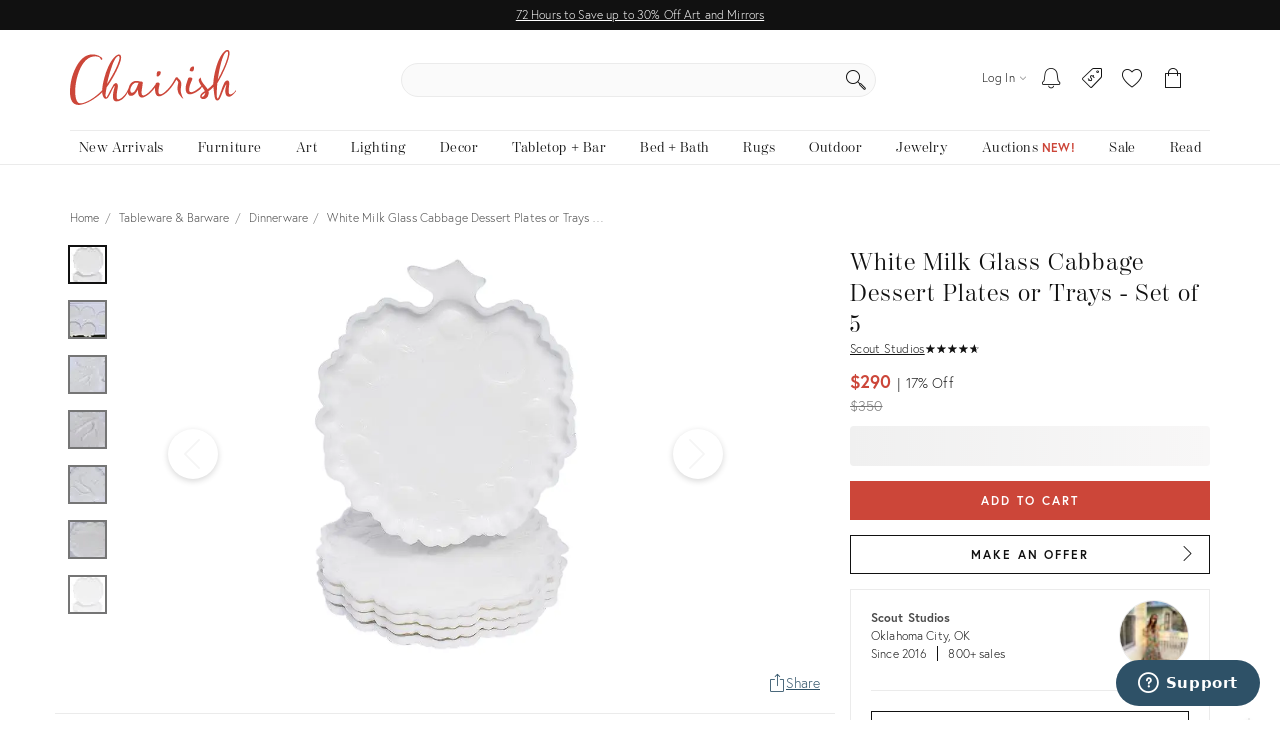

--- FILE ---
content_type: text/html; charset=utf-8
request_url: https://www.chairish.com/product/2174036/white-milk-glass-cabbage-dessert-plates-or-trays-set-of-5
body_size: 107083
content:



<!DOCTYPE html>
<html lang="en" class=""><head><title>White Milk Glass Cabbage Dessert Plates or Trays - Set of 5 | Chairish</title><meta http-equiv="Content-Type" content="text/html" charset="utf-8"/><link rel="preconnect" href="https://ssl.google-analytics.com" crossorigin><link rel="preconnect" href="https://www.google-analytics.com" crossorigin><link rel="preconnect" href="https://chairish-prod-static-images.freetls.fastly.net" crossorigin><link rel="preconnect" href="https://chairish-static-assets.freetls.fastly.net" crossorigin><link rel="preconnect" href="https://use.typekit.net/" crossorigin><link rel="preconnect" href="https://connect.facebook.net" crossorigin><link rel="preconnect" href="https://www.facebook.com" crossorigin><link rel="preload" href="https://chairish-static-assets.freetls.fastly.net/platform-release-2026-01-16.2/css/chairish.css" as="style" /><link rel="manifest" href="https://chairish-static-assets.freetls.fastly.net/platform-release-2026-01-16.2/www.chairish.com/manifest.json"><meta name="theme-color" content="#EBEBEB" /><meta name="description" content="Vintage milk glass cabbage-shaped dessert plates in a set of 5. Featuring a botanical motif, scalloped edges, and indentations for condiments, thes..."/><meta name="robots" content="index, follow"/><meta http-equiv="X-UA-Compatible" content="IE=edge" /><meta name="viewport" content="width=device-width, initial-scale=1.0"/><link rel="icon" href="/favicon.ico" type="image/x-icon"/><link rel="apple-touch-icon" href="https://chairish-static-assets.freetls.fastly.net/platform-release-2026-01-16.2/www.chairish.com/apple-touch-icon-precomposed.png" /><link rel="apple-touch-icon" sizes="76x76" href="https://chairish-static-assets.freetls.fastly.net/platform-release-2026-01-16.2/www.chairish.com/apple-touch-icon-76x76-precomposed.png" /><link rel="apple-touch-icon" sizes="120x120" href="https://chairish-static-assets.freetls.fastly.net/platform-release-2026-01-16.2/www.chairish.com/apple-touch-icon-120x120-precomposed.png" /><link rel="apple-touch-icon" sizes="152x152" href="https://chairish-static-assets.freetls.fastly.net/platform-release-2026-01-16.2/www.chairish.com/apple-touch-icon-152x152-precomposed.png" /><link rel="canonical" href="https://www.chairish.com/product/2174036/white-milk-glass-cabbage-dessert-plates-or-trays-set-of-5" /><meta property="fb:app_id" content="454852094584758" /><meta property="og:image" content="https://chairish-prod.freetls.fastly.net/image/product/sized/9b958cf8-737e-43bb-a4fb-d3654435dc0b/white-milk-glass-cabbage-dessert-plates-or-trays-set-of-5-7521?aspect=fit&height=1600&width=1600" /><meta property="og:image:height" content="1600" /><meta property="og:image:width" content="1600" /><meta property="og:site_name" content="Chairish" /><meta property="og:type" content="product" /><meta name="twitter:app:name:iphone" content="Chairish" /><meta name="twitter:app:id:iphone" content="738192971" /><meta name="twitter:app:url:iphone" content="https://www.chairish.com/product/2174036" /><meta property="al:ios:url" content="https://www.chairish.com/product/2174036" /><meta property="al:ios:app_store_id" content="738192971" /><meta property="al:ios:app_name" content="Chairish" /><meta name="apple-itunes-app" content="app-id=738192971, app-argument=https://www.chairish.com/product/2174036"><meta property="og:description" content="Set of 5 Vintage milk glass dessert plates in the shape of a cabbage. Each plate is formed in the shape of cabbage or head of lettuce, with the stem at the top, and scalloped edges. At the bottom are protruding lines that resemble the cabbage leaves and veining. 

Each plate also features a small indention for condiments. 

How We Would Style It: 
We&#x27;d love to see this set used at a dinner party. Perhaps a small gathering, baby shower or get together of friends. Or perhaps mixed with other floral motif plates to shake things up a bit. We see decadent slices of chocolate cake or bright strawberry macrons with a rich dipping sauce at the side. Whatever lands on these plates, it will be sure to stand out against the milk-white glass. 

Dimensions: 9.25&quot; Wide
10.25&quot; Tall
.5 inches deep" /><meta property="og:price:currency" content="USD" /><meta property="og:product-id" content="2174036" /><meta property="og:title" content="White Milk Glass Cabbage Dessert Plates or Trays - Set of 5" /><meta property="og:url" content="https://www.chairish.com/product/2174036/white-milk-glass-cabbage-dessert-plates-or-trays-set-of-5" /><meta property="product:availability" content="instock" /><meta property="product:brand" content="Hazel-Atlas" /><meta property="product:category" content="TABLEBARWARE:DINNERWARE" /><meta property="product:color" content="FFFFFF" /><meta property="product:condition" content="used" /><meta property="product:price:currency" content="USD" /><meta property="product:product_link" content="https://www.chairish.com/product/2174036/white-milk-glass-cabbage-dessert-plates-or-trays-set-of-5" /><meta property="product:purchase_limit" content="1" /><meta property="product:retailer_title" content="White Milk Glass Cabbage Dessert Plates or Trays - Set of 5" /><meta property="og:price:amount" content="290" /><meta property="product:price:amount" content="290" /><meta property="og:price:standard_amount" content="350" /><meta property="product:retailer" content="445308532172114" /><meta name="twitter:card" content="summary_large_image" /><meta name="twitter:creator" content="@chairishco" /><meta name="twitter:description" content="Set of 5 Vintage milk glass dessert plates in the shape of a cabbage. Each plate is formed in the shape of cabbage or head of lettuce, with the stem at the top, and scalloped edges. At the bottom are protruding lines that resemble the cabbage leaves and veining. 

Each plate also features a small indention for condiments. 

How We Would Style It: 
We&#x27;d love to see this set used at a dinner party. Perhaps a small gathering, baby shower or get together of friends. Or perhaps mixed with other floral motif plates to shake things up a bit. We see decadent slices of chocolate cake or bright strawberry macrons with a rich dipping sauce at the side. Whatever lands on these plates, it will be sure to stand out against the milk-white glass. 

Dimensions: 9.25&quot; Wide
10.25&quot; Tall
.5 inches deep" /><meta name="twitter:image" content="https://chairish-prod.freetls.fastly.net/image/product/master/9b958cf8-737e-43bb-a4fb-d3654435dc0b/white-milk-glass-cabbage-dessert-plates-or-trays-set-of-5-7521" /><meta name="twitter:site" content="@chairishco" /><meta name="twitter:title" content="$290 - White Milk Glass Cabbage Dessert Plates or Trays - Set of 5" /><script src="/_fs-ch-1T1wmsGaOgGaSxcX/assets/script.js"></script><script type="text/javascript">
  (function () {
    window.chairisher = {
      context: {
        adwords: {
            OFFER_CREATED_EVENT_LABEL: 'ICckCPL2wGQQn83I3AM',
            ORDER_CREATED_EVENT_LABEL: 's-P8CKHejwQQn83I3AM'
        },
        AB_TESTS: [],
        ACCOUNT_COOKIE_SETTINGS_UPDATE_URL: '/account/cookie-settings/update',
        ACCOUNT_DATA_URL: '/account/data',
        ADWORDS_ENHANCED_CONVERSION_ACCOUNT: 'AW-999433887',

        ADVERTISING_COOKIES_CODE: 'rac',
        AFTERPAY_JS_URL: 'https://portal.afterpay.com/afterpay.js',
        AFTERPAY_TOKEN_URL: '/interval-payment/afterpay/checkout',
        
          AMPLITUDE_API_KEY: '1d2656bc9b05970f4174110ee401a478',
        
        AMPLITUDE_DEPLOYMENT_KEY_CLIENT: 'client-CpuoxOe8MtGd5dVr2nT2BFXsW6CTWUlK',
        APPLE_AUTH_JS_URL: 'https://appleid.cdn-apple.com/appleauth/static/jsapi/appleid/1/en_US/appleid.auth.js',
        APPLE_CLIENT_ID: 'com.chairish.www',
        APPLE_REDIRECT_URI: 'https://www.chairish.com/account/apple/signin',
        BOOST_SPOTLIGHT_TYPE_CODE: 'O',
        CART_REGISTER_URL: '/cart/register',
        CART_URL: '/cart',
        CERTCAPTURE_JS_URL: 'https://app.certcapture.com/gencert2/js',
        COOKIES_PREFERENCES_CODE: 'cpc',
        COOKIE_BANNER_CODE: 'cb',
        COOKIE_DOMAIN: 'chairish.com',
        COOKIE_PREFERENCES_UPDATED_TEXT: 'Your privacy preferences have been updated.',
        CRITEO_ACCOUNT_ID: 15439,
        DEFAULT_CHECKBOX_ERROR: 'Please check this box to proceed',
        DEFAULT_ERROR_TEXT: 'An error has occurred. Please try again later.',
        DJANGO_NON_FIELD_ERRORS_KEY: '__all__',
        EMAIL_MODAL_ACCESS_THRESHOLD: 2,
        FACEBOOK_APP_ID: '454852094584758',
        FACEBOOK_GRAPH_API_VERSION: 'v16.0',
        FACEBOOK_PIXEL_ID: '1089944661021288',
        FAVORITE_LOOKUP_URL: '/product/action-info',
        FOLDER_CREATE_URL: '/folder/create',
        FOLDER_CREATE_URL_TEXT: 'Create New Folder >',
        FOLDER_CARD_MENU_PRODUCT_FORMATS: {"src": {"aspect": "fit", "width": "75", "height": "75"}, "srcset": [{"aspect": "fit", "width": "75", "height": "75"}, {"aspect": "fit", "width": "150", "height": "150"}, {"aspect": "fit", "width": "225", "height": "225"}], "sizes": "75px"},
        FOLDER_CARD_MENU_ITEM_FORMATS: {"src": {"aspect": "fit", "width": "45", "height": "45"}, "srcset": [{"aspect": "fit", "width": "45", "height": "45"}, {"aspect": "fit", "width": "90", "height": "90"}, {"aspect": "fit", "width": "135", "height": "135"}], "sizes": "45px"},
        FOLDER_PRODUCT_FOLDER_LIST_URL: '/folder/list/product/0',
        FOLDER_TITLE: 'Add to your folders below:',
        FUNCTIONAL_COOKIES_CODE: 'fnc',
        FOLDERED_PRODUCT_IDS: [],
        GA4_TAG_ID: 'G-2N8GB7SB99',
        GOOGLE_CONVERSION_ID: 999433887,
        HONEYBADGER_JS_API_KEY: 'hbp_vCkXFuxXYB81slhzWdkn1PqLRz5Jtg3ykFbU',
        IS_ADDRESS_AUTOCOMPLETE_ENABLED: false,
        IS_ADDRESS_VERIFICATION_ENABLED: false,
        
        IS_BLOG: document.location.pathname.indexOf('/blog') === 0,
        IS_DATA_SHARING_OPTED_OUT: false,
        IS_MOTD_BANNER_VISIBLE: true,
        IS_POSTAL_CODE_AUTOCOMPLETE_ENABLED: false,
        IS_PAYPAL_ENABLED: true,
        LOGIN_URL: '/account/login',
        MARKETING_EMAIL_URL: '/email/create',
        MIN_TYPEAHEAD_TOKEN_LENGTH: 2,
        OPT_OUT_OF_COOKIES_VALUE: '1',
        QUICK_CREATE_URL: '/account/quick-create',
        QUOSS_ASSIGNMENT_SPOTLIGHT_TYPE_CODES: ["W:BEST", "W:WOOF", "W:PURG", "W:RISE", "W:WALL"],
        PAYMENT_PROCESSOR_CODES: {"ACH": "H", "AFTERPAY": "A", "BRAINTREE": "B", "STRIPE": "S"},
        PAYMENT_REQUEST_WALLET_NAMES: {"APPLE_PAY": "apple_pay", "GOOGLE_PAY": "google_pay"},
        PAYPAL_REST_ID: 'AZ3Sl20rdRWeyau5M9cCBeFRuk-C9MwB7-gY_bvzAPzM6ibIW4-MpcmsOkbEkvJTXzrIcOSRGnWUf_5n',
        PERFORMANCE_COOKIES_CODE: 'pac',
        PINTEREST_CONVERSION_URL: '/pinterest-conversion',
        PINTEREST_JS_URL: 'https://assets.pinterest.com/js/pinit.js',
        PLACES_AUTOCOMPLETE_URL: '/place/autocomplete',
        PLACES_DETAILED_ADDRESS_URL: '/place/details',
        POSTAL_CODE_AUTOCOMPLETE_URL: '/place/postal-code-autocomplete',
        POSTAL_CODE_LOOKUP_URL: '/place/postal-code-lookup',
        POWERED_BY_GOOGLE_LOGO_FORMATS: {"src": {"aspect": "fill", "width": "112", "height": "16"}, "srcset": [{"aspect": "fill", "width": "112", "height": "16"}], "sizes": "112px"},
        POWERED_BY_GOOGLE_LOGO_URL: 'https://chairish-prod-static-images.freetls.fastly.net/logos/powered-by-google.png',
        PRODUCTS: [],
        PRODUCT_DATA_URL: '/product/data',
        PROMOTED_LISTINGS_POPUP_URL: '/promoted-listings/rail?num_requested=8',
        PROMOTED_LISTINGS_IMPRESSION_URL: '/register-proxy-event',
        PURCHASE_URL: '/purchase/order',
        RECAPTCHA_JS_URL: 'https://www.google.com/recaptcha/api.js?render=6LckZ78UAAAAAIVnEVrrTlH8CvStZSGpe8Y5bmn6',
        RECAPTCHA_SITE_KEY: '6LckZ78UAAAAAIVnEVrrTlH8CvStZSGpe8Y5bmn6',
        
        RECAPTCHA_ACTIONS_JSON: {"LOGIN": "login", "PRIVACY_REQUEST": "ccparequest", "QUICK_CREATE": "quickcreate", "SELLER_CONTACT": "dealercontact", "SIGNUP": "signup", "SIGNUP_TRADE": "signuptrade"},
        REDACTED_ADDRESS_PLACEHOLDER:  'redacted field',
        REDACTED_PHONE_PLACEHOLDER: '7075551212',
        RELEASE_TAG: 'platform-release-2026-01-16.2',
        SEARCH_LOOKUP_URL: '/search/lookup',
        SHOULD_DEBUG_AMPLITUDE: false,
        SMS_SUBSCRIBE_PATH: '/account/sms-subscribe',
        STRIPE_API_PUBLISHABLE: 'pk_live_kvwfXwbf33K9SaXOeVJRil6o',
        STRIPE_JS_URL: 'https://js.stripe.com/v3/',
        SUPPORT_ERROR_TEXT: 'An error has occurred. Please contact support for assistance.',
        TEL_UTIL_PATH: 'https://chairish-static-assets.freetls.fastly.net/platform-release-2026-01-16.2/3rdparty/intl-tel-input/utils.js',
        TRADE_INSURANCE_PROGRAM_BENEFITS: '["Expands return window for trade members to 14 days (12 days more than our standard return policy)", "Trade member to notify Chairish of intent to return within 14 days of item delivery", "Buyer refunded item cost. Buyer pays return shipping cost", "Does not apply to damages that occur post-delivery"]',
        TOS_ERROR_STRING: 'tos',
        URL_NAME: 'product_detail',
        VACATION_TOGGLE_URL: '/account/vacation-toggle',
        VERIFY_ADDRESS: '/place/verify-address',
        WAS_ACCOUNT_CREATED: false,
      }
    };
  }());
</script><script>
    chairisher.context.DEALER_GUID = 'exf5f0';
    chairisher.context.PRODUCT_LINE_URL = 'None';
    chairisher.context.TASTEMAKER_URL = 'None';
    chairisher.context.MLT_URL = '/product/grid?type=mlt&id=2174036&limit=12';
    chairisher.context.CTL_URL = '/product/grid?type=ctl&id=2174036&limit=12';
    chairisher.context.YMAL_URL = '/product/grid?type=ymal&id=2174036&limit=24';
    chairisher.context.RECENTLY_VIEWED_URL = '/product/grid?type=rv&limit=6&exclude_ids=2174036';
    chairisher.context.ARE_MESSAGES_ENABLED = true;
    chairisher.context.PRODUCT = {"category_code": "TABLEBARWARE:DINNERWARE", "dealer_guid": "exf5f0", "discount_percent": 17, "first_image_sized_base_url": "https://chairish-prod.freetls.fastly.net/image/product/sized/9b958cf8-737e-43bb-a4fb-d3654435dc0b/white-milk-glass-cabbage-dessert-plates-or-trays-set-of-5-7521", "has_prop_65_warning": false, "id": 2174036, "image": {"src": "https://chairish-prod.freetls.fastly.net/image/product/master/9b958cf8-737e-43bb-a4fb-d3654435dc0b/white-milk-glass-cabbage-dessert-plates-or-trays-set-of-5-7521?aspect=fit&width=320&height=320", "srcset": "https://chairish-prod.freetls.fastly.net/image/product/master/9b958cf8-737e-43bb-a4fb-d3654435dc0b/white-milk-glass-cabbage-dessert-plates-or-trays-set-of-5-7521?aspect=fit&width=215&height=215 215w,https://chairish-prod.freetls.fastly.net/image/product/master/9b958cf8-737e-43bb-a4fb-d3654435dc0b/white-milk-glass-cabbage-dessert-plates-or-trays-set-of-5-7521?aspect=fit&width=265&height=265 265w,https://chairish-prod.freetls.fastly.net/image/product/master/9b958cf8-737e-43bb-a4fb-d3654435dc0b/white-milk-glass-cabbage-dessert-plates-or-trays-set-of-5-7521?aspect=fit&width=320&height=320 320w,https://chairish-prod.freetls.fastly.net/image/product/master/9b958cf8-737e-43bb-a4fb-d3654435dc0b/white-milk-glass-cabbage-dessert-plates-or-trays-set-of-5-7521?aspect=fit&width=350&height=350 350w,https://chairish-prod.freetls.fastly.net/image/product/master/9b958cf8-737e-43bb-a4fb-d3654435dc0b/white-milk-glass-cabbage-dessert-plates-or-trays-set-of-5-7521?aspect=fit&width=430&height=430 430w,https://chairish-prod.freetls.fastly.net/image/product/master/9b958cf8-737e-43bb-a4fb-d3654435dc0b/white-milk-glass-cabbage-dessert-plates-or-trays-set-of-5-7521?aspect=fit&width=530&height=530 530w,https://chairish-prod.freetls.fastly.net/image/product/master/9b958cf8-737e-43bb-a4fb-d3654435dc0b/white-milk-glass-cabbage-dessert-plates-or-trays-set-of-5-7521?aspect=fit&width=640&height=640 640w", "sizes": "(max-width: 480px) 170px,(max-width: 767px) 350px,(max-width: 991px) 150px,(max-width: 1199px) 215px,265px"}, "is_local_pickup_available": true, "is_markdown": true, "is_made_to_order": false, "is_newly_made": false, "is_on_hold": false, "is_on_private_sale": false, "is_on_private_sale_for_user": false, "is_on_public_sale": false, "is_pamono": false, "is_promoted_listing": false, "is_purchasable": true, "is_variant": false, "is_wholesale": false, "lead_time": null, "product_group_id": null, "product_state_display": "Listed for Purchase", "reserve_price": "218", "shipping_type_code": "A", "ships_to_country_codes": ["US", "CA"], "spotlight_types": [{"value": "O", "display": "Curator's Boost"}], "taxonomy": "Tableware & Barware/Dinnerware", "title": "White Milk Glass Cabbage Dessert Plates or Trays - Set of 5", "unit_type": "SP", "url": "/product/2174036/white-milk-glass-cabbage-dessert-plates-or-trays-set-of-5", "your_price": {"display_type": "listed_reduced", "is_reduced": true, "current": {"display": "$290", "value": 290, "verbose": "$290", "discount": {"display": "17%", "suffix": "Off", "value": 17}}, "prior": {"display": "$350", "value": 350, "verbose": "$350"}}, "price": "290", "cubic_feet": 0.5};
    chairisher.context.PRODUCT_ID = 2174036;
    chairisher.context.IMAGE_VIEWER_INDICATOR_SRCSETS = [{'src': 'https://chairish-prod.freetls.fastly.net/image/product/sized/9b958cf8-737e-43bb-a4fb-d3654435dc0b/white-milk-glass-cabbage-dessert-plates-or-trays-set-of-5-7521?aspect=max&width=50&height=50', 'srcset': 'https://chairish-prod.freetls.fastly.net/image/product/sized/9b958cf8-737e-43bb-a4fb-d3654435dc0b/white-milk-glass-cabbage-dessert-plates-or-trays-set-of-5-7521?aspect=max&width=50&height=50 50w,https://chairish-prod.freetls.fastly.net/image/product/sized/9b958cf8-737e-43bb-a4fb-d3654435dc0b/white-milk-glass-cabbage-dessert-plates-or-trays-set-of-5-7521?aspect=max&width=100&height=100 100w', 'sizes': '50px'}, {'src': 'https://chairish-prod.freetls.fastly.net/image/product/sized/b281c745-3990-4908-8f26-9cf95b6901b1/white-milk-glass-cabbage-dessert-plates-or-trays-set-of-5-0207?aspect=max&width=50&height=50', 'srcset': 'https://chairish-prod.freetls.fastly.net/image/product/sized/b281c745-3990-4908-8f26-9cf95b6901b1/white-milk-glass-cabbage-dessert-plates-or-trays-set-of-5-0207?aspect=max&width=50&height=50 50w,https://chairish-prod.freetls.fastly.net/image/product/sized/b281c745-3990-4908-8f26-9cf95b6901b1/white-milk-glass-cabbage-dessert-plates-or-trays-set-of-5-0207?aspect=max&width=100&height=100 100w', 'sizes': '50px'}, {'src': 'https://chairish-prod.freetls.fastly.net/image/product/sized/b06faed5-a292-4804-b006-359e59b8f2bd/white-milk-glass-cabbage-dessert-plates-or-trays-set-of-5-8763?aspect=max&width=50&height=50', 'srcset': 'https://chairish-prod.freetls.fastly.net/image/product/sized/b06faed5-a292-4804-b006-359e59b8f2bd/white-milk-glass-cabbage-dessert-plates-or-trays-set-of-5-8763?aspect=max&width=50&height=50 50w,https://chairish-prod.freetls.fastly.net/image/product/sized/b06faed5-a292-4804-b006-359e59b8f2bd/white-milk-glass-cabbage-dessert-plates-or-trays-set-of-5-8763?aspect=max&width=100&height=100 100w', 'sizes': '50px'}, {'src': 'https://chairish-prod.freetls.fastly.net/image/product/sized/e88d825d-8d9a-4424-979c-0fe9f2d0089a/white-milk-glass-cabbage-dessert-plates-or-trays-set-of-5-8777?aspect=max&width=50&height=50', 'srcset': 'https://chairish-prod.freetls.fastly.net/image/product/sized/e88d825d-8d9a-4424-979c-0fe9f2d0089a/white-milk-glass-cabbage-dessert-plates-or-trays-set-of-5-8777?aspect=max&width=50&height=50 50w,https://chairish-prod.freetls.fastly.net/image/product/sized/e88d825d-8d9a-4424-979c-0fe9f2d0089a/white-milk-glass-cabbage-dessert-plates-or-trays-set-of-5-8777?aspect=max&width=100&height=100 100w', 'sizes': '50px'}, {'src': 'https://chairish-prod.freetls.fastly.net/image/product/sized/d04a787f-9b3c-4706-82cb-0f5ab9ec1840/white-milk-glass-cabbage-dessert-plates-or-trays-set-of-5-7725?aspect=max&width=50&height=50', 'srcset': 'https://chairish-prod.freetls.fastly.net/image/product/sized/d04a787f-9b3c-4706-82cb-0f5ab9ec1840/white-milk-glass-cabbage-dessert-plates-or-trays-set-of-5-7725?aspect=max&width=50&height=50 50w,https://chairish-prod.freetls.fastly.net/image/product/sized/d04a787f-9b3c-4706-82cb-0f5ab9ec1840/white-milk-glass-cabbage-dessert-plates-or-trays-set-of-5-7725?aspect=max&width=100&height=100 100w', 'sizes': '50px'}, {'src': 'https://chairish-prod.freetls.fastly.net/image/product/sized/94b8e129-1cad-408c-88e6-caddadd4a249/white-milk-glass-cabbage-dessert-plates-or-trays-set-of-5-1420?aspect=max&width=50&height=50', 'srcset': 'https://chairish-prod.freetls.fastly.net/image/product/sized/94b8e129-1cad-408c-88e6-caddadd4a249/white-milk-glass-cabbage-dessert-plates-or-trays-set-of-5-1420?aspect=max&width=50&height=50 50w,https://chairish-prod.freetls.fastly.net/image/product/sized/94b8e129-1cad-408c-88e6-caddadd4a249/white-milk-glass-cabbage-dessert-plates-or-trays-set-of-5-1420?aspect=max&width=100&height=100 100w', 'sizes': '50px'}];
    chairisher.context.IMAGE_VIEWER_SRCSETS = [{'src': 'https://chairish-prod.freetls.fastly.net/image/product/sized/9b958cf8-737e-43bb-a4fb-d3654435dc0b/white-milk-glass-cabbage-dessert-plates-or-trays-set-of-5-7521?aspect=fit&width=900&height=900', 'srcset': 'https://chairish-prod.freetls.fastly.net/image/product/sized/9b958cf8-737e-43bb-a4fb-d3654435dc0b/white-milk-glass-cabbage-dessert-plates-or-trays-set-of-5-7521?aspect=fit&width=900&height=900 900w,https://chairish-prod.freetls.fastly.net/image/product/sized/9b958cf8-737e-43bb-a4fb-d3654435dc0b/white-milk-glass-cabbage-dessert-plates-or-trays-set-of-5-7521?aspect=fit&width=1800&height=1800 1800w', 'sizes': '900 100vw'}, {'src': 'https://chairish-prod.freetls.fastly.net/image/product/sized/b281c745-3990-4908-8f26-9cf95b6901b1/white-milk-glass-cabbage-dessert-plates-or-trays-set-of-5-0207?aspect=fit&width=900&height=900', 'srcset': 'https://chairish-prod.freetls.fastly.net/image/product/sized/b281c745-3990-4908-8f26-9cf95b6901b1/white-milk-glass-cabbage-dessert-plates-or-trays-set-of-5-0207?aspect=fit&width=900&height=900 900w,https://chairish-prod.freetls.fastly.net/image/product/sized/b281c745-3990-4908-8f26-9cf95b6901b1/white-milk-glass-cabbage-dessert-plates-or-trays-set-of-5-0207?aspect=fit&width=1800&height=1800 1800w', 'sizes': '900 100vw'}, {'src': 'https://chairish-prod.freetls.fastly.net/image/product/sized/b06faed5-a292-4804-b006-359e59b8f2bd/white-milk-glass-cabbage-dessert-plates-or-trays-set-of-5-8763?aspect=fit&width=900&height=900', 'srcset': 'https://chairish-prod.freetls.fastly.net/image/product/sized/b06faed5-a292-4804-b006-359e59b8f2bd/white-milk-glass-cabbage-dessert-plates-or-trays-set-of-5-8763?aspect=fit&width=900&height=900 900w,https://chairish-prod.freetls.fastly.net/image/product/sized/b06faed5-a292-4804-b006-359e59b8f2bd/white-milk-glass-cabbage-dessert-plates-or-trays-set-of-5-8763?aspect=fit&width=1800&height=1800 1800w', 'sizes': '900 100vw'}, {'src': 'https://chairish-prod.freetls.fastly.net/image/product/sized/e88d825d-8d9a-4424-979c-0fe9f2d0089a/white-milk-glass-cabbage-dessert-plates-or-trays-set-of-5-8777?aspect=fit&width=900&height=900', 'srcset': 'https://chairish-prod.freetls.fastly.net/image/product/sized/e88d825d-8d9a-4424-979c-0fe9f2d0089a/white-milk-glass-cabbage-dessert-plates-or-trays-set-of-5-8777?aspect=fit&width=900&height=900 900w,https://chairish-prod.freetls.fastly.net/image/product/sized/e88d825d-8d9a-4424-979c-0fe9f2d0089a/white-milk-glass-cabbage-dessert-plates-or-trays-set-of-5-8777?aspect=fit&width=1800&height=1800 1800w', 'sizes': '900 100vw'}, {'src': 'https://chairish-prod.freetls.fastly.net/image/product/sized/d04a787f-9b3c-4706-82cb-0f5ab9ec1840/white-milk-glass-cabbage-dessert-plates-or-trays-set-of-5-7725?aspect=fit&width=900&height=900', 'srcset': 'https://chairish-prod.freetls.fastly.net/image/product/sized/d04a787f-9b3c-4706-82cb-0f5ab9ec1840/white-milk-glass-cabbage-dessert-plates-or-trays-set-of-5-7725?aspect=fit&width=900&height=900 900w,https://chairish-prod.freetls.fastly.net/image/product/sized/d04a787f-9b3c-4706-82cb-0f5ab9ec1840/white-milk-glass-cabbage-dessert-plates-or-trays-set-of-5-7725?aspect=fit&width=1800&height=1800 1800w', 'sizes': '900 100vw'}, {'src': 'https://chairish-prod.freetls.fastly.net/image/product/sized/94b8e129-1cad-408c-88e6-caddadd4a249/white-milk-glass-cabbage-dessert-plates-or-trays-set-of-5-1420?aspect=fit&width=900&height=900', 'srcset': 'https://chairish-prod.freetls.fastly.net/image/product/sized/94b8e129-1cad-408c-88e6-caddadd4a249/white-milk-glass-cabbage-dessert-plates-or-trays-set-of-5-1420?aspect=fit&width=900&height=900 900w,https://chairish-prod.freetls.fastly.net/image/product/sized/94b8e129-1cad-408c-88e6-caddadd4a249/white-milk-glass-cabbage-dessert-plates-or-trays-set-of-5-1420?aspect=fit&width=1800&height=1800 1800w', 'sizes': '900 100vw'}];
    chairisher.context.PRODUCTS = [{"category_code": "TABLEBARWARE:DINNERWARE", "dealer_guid": "exf5f0", "discount_percent": 17, "first_image_sized_base_url": "https://chairish-prod.freetls.fastly.net/image/product/sized/9b958cf8-737e-43bb-a4fb-d3654435dc0b/white-milk-glass-cabbage-dessert-plates-or-trays-set-of-5-7521", "has_prop_65_warning": false, "id": 2174036, "image": {"src": "https://chairish-prod.freetls.fastly.net/image/product/master/9b958cf8-737e-43bb-a4fb-d3654435dc0b/white-milk-glass-cabbage-dessert-plates-or-trays-set-of-5-7521?aspect=fit&width=320&height=320", "srcset": "https://chairish-prod.freetls.fastly.net/image/product/master/9b958cf8-737e-43bb-a4fb-d3654435dc0b/white-milk-glass-cabbage-dessert-plates-or-trays-set-of-5-7521?aspect=fit&width=215&height=215 215w,https://chairish-prod.freetls.fastly.net/image/product/master/9b958cf8-737e-43bb-a4fb-d3654435dc0b/white-milk-glass-cabbage-dessert-plates-or-trays-set-of-5-7521?aspect=fit&width=265&height=265 265w,https://chairish-prod.freetls.fastly.net/image/product/master/9b958cf8-737e-43bb-a4fb-d3654435dc0b/white-milk-glass-cabbage-dessert-plates-or-trays-set-of-5-7521?aspect=fit&width=320&height=320 320w,https://chairish-prod.freetls.fastly.net/image/product/master/9b958cf8-737e-43bb-a4fb-d3654435dc0b/white-milk-glass-cabbage-dessert-plates-or-trays-set-of-5-7521?aspect=fit&width=350&height=350 350w,https://chairish-prod.freetls.fastly.net/image/product/master/9b958cf8-737e-43bb-a4fb-d3654435dc0b/white-milk-glass-cabbage-dessert-plates-or-trays-set-of-5-7521?aspect=fit&width=430&height=430 430w,https://chairish-prod.freetls.fastly.net/image/product/master/9b958cf8-737e-43bb-a4fb-d3654435dc0b/white-milk-glass-cabbage-dessert-plates-or-trays-set-of-5-7521?aspect=fit&width=530&height=530 530w,https://chairish-prod.freetls.fastly.net/image/product/master/9b958cf8-737e-43bb-a4fb-d3654435dc0b/white-milk-glass-cabbage-dessert-plates-or-trays-set-of-5-7521?aspect=fit&width=640&height=640 640w", "sizes": "(max-width: 480px) 170px,(max-width: 767px) 350px,(max-width: 991px) 150px,(max-width: 1199px) 215px,265px"}, "is_local_pickup_available": true, "is_markdown": true, "is_made_to_order": false, "is_newly_made": false, "is_on_hold": false, "is_on_private_sale": false, "is_on_private_sale_for_user": false, "is_on_public_sale": false, "is_pamono": false, "is_promoted_listing": false, "is_purchasable": true, "is_variant": false, "is_wholesale": false, "lead_time": null, "product_group_id": null, "product_state_display": "Listed for Purchase", "reserve_price": "218", "shipping_type_code": "A", "ships_to_country_codes": ["US", "CA"], "spotlight_types": [{"value": "O", "display": "Curator's Boost"}], "taxonomy": "Tableware & Barware/Dinnerware", "title": "White Milk Glass Cabbage Dessert Plates or Trays - Set of 5", "unit_type": "SP", "url": "/product/2174036/white-milk-glass-cabbage-dessert-plates-or-trays-set-of-5", "your_price": {"display_type": "listed_reduced", "is_reduced": true, "current": {"display": "$290", "value": 290, "verbose": "$290", "discount": {"display": "17%", "suffix": "Off", "value": 17}}, "prior": {"display": "$350", "value": 350, "verbose": "$350"}}, "price": "290", "cubic_feet": 0.5}];
    chairisher.context.PROMOTED_LISTINGS_URL = '/promoted-listings/rail?categories=TABLEBARWARE%3ADINNERWARE&num_requested=6&existing_product_ids=%5B2174036%5D';
    chairisher.context.PRODUCT_SELLER_TYPE = 'Elite';
    chairisher.context.productTaxonomy = 'Tableware &amp; Barware/Dinnerware';
    chairisher.context.shippingOptionsUrl = '/shipping/chairish-options/2174036';
    chairisher.context.MAO_REDIRECT_KEY = 'is_mao_redirect';
    chairisher.context.SHOULD_INCLUDE_SAILTHRU_TRACKING = true;
    chairisher.context.REGISTER_INTERACTION_URL = '/product/2174036/interaction';
    chairisher.context.tearSheetUrl = '/product/2174036/tear-sheet';
    chairisher.context.VIEWER_TYPE_CODE = 'b';
    
    

    chairisher.context.NUM_PRODUCT_REVIEWS = 0;
    chairisher.context.NUM_SELLER_REVIEWS = 5;
    chairisher.context.PDP_TYPE = 'standard';
    chairisher.context.PRODUCT_RATING = 0;
    chairisher.context.SELLER_RATING = 4.6;
    chairisher.context.SELLER_REVIEWS_URL = '/reviews/account/exf5f0';
    chairisher.context.SHIPPABLE_COUNTRY_CHOICES = [{"display": "United States", "value": "US"}, {"display": "Canada", "value": "CA"}];
    chairisher.context.VALIDATION_ENDPOINT_URL = '/purchase/offer';
    chairisher.context.variantOptions = [];
  </script><script defer id="js-webpack-controller-entry-point" src="https://chairish-static-assets.freetls.fastly.net/platform-release-2026-01-16.2/js/chairisher/controller/product/detail.js"></script><script>
    
    
    const csrfFixKey = 'ch_icf';
    if (!window.localStorage.getItem(csrfFixKey)) {
      
        document.cookie = "csrftoken=; domain=.chairish.com; path=/; expires=Thu, 01 Jan 1970 00:00:01 GMT;";
        document.cookie = "csrftoken=; domain=www.chairish.com; path=/; expires=Thu, 01 Jan 1970 00:00:01 GMT;";
        document.cookie = "csrftoken=; path=/; expires=Thu, 01 Jan 1970 00:00:01 GMT;";
      
      window.localStorage.setItem(csrfFixKey, '1');
    }

    const ampDeviceIdStorageKey = 'amp_device_id';

    // attempts to get the amplitude device id from localStorage first
    let amplitudeDeviceId = localStorage.getItem(ampDeviceIdStorageKey);

    if (!amplitudeDeviceId) {
        // cookie reader based on js-cookie pattern that handles cookie values with '=' characters (like base64)
        const getValueFromCookie = (name) => {
            const cookies = document.cookie ? document.cookie.split('; ') : [];
            for (let i = 0; i < cookies.length; i++) {
                const parts = cookies[i].split('=');
                if (parts[0] === name) {
                    return parts.slice(1).join('=');
                }
            }
        };
        
        // if no device id in localStorage, checks cookies to see if the browser cookie is present
        const browserCookieName = '';
        let cookieValue = getValueFromCookie(browserCookieName);
        
        if (!cookieValue) {
            // if no browser cookie present, checks cookies for a legacy cookie
            const hostname = window.location.hostname;
            const amplitudeDomain = hostname.includes('localhost') ? hostname : 'chairish.com';
            const legacyCookieName = '_1d2656bc9b05970f4174110ee401a478' + amplitudeDomain;
            cookieValue = getValueFromCookie(legacyCookieName);
        }
        
        if (cookieValue) {
            try {
                // if browser or legacy cookie is found, parse the cookie value and extract the device id
                const cookieData = JSON.parse(atob(decodeURIComponent(cookieValue)));
                if (cookieData?.deviceId) {
                    // if device id is present, pass to context and store in localStorage
                    amplitudeDeviceId = cookieData.deviceId;
                    localStorage.setItem(ampDeviceIdStorageKey, amplitudeDeviceId);
                }
            } catch (e) {
                console.error('failed to parse existing amplitude cookie:', e);
            }
        }
        
        if (!amplitudeDeviceId) {
            // if device id is still not found, generate new one and store in localStorage
            amplitudeDeviceId = crypto.randomUUID();
            localStorage.setItem(ampDeviceIdStorageKey, amplitudeDeviceId);
        }
    }

    window.chairisher.context.AMPLITUDE_DEVICE_ID_FROM_LOCAL_STORAGE = amplitudeDeviceId;

    

    const params = new URLSearchParams({
        http_referrer: document.referrer,
        path_name: document.location.pathname,
        should_include_sailthru_tracking: !!window.chairisher.context.SHOULD_INCLUDE_SAILTHRU_TRACKING,
        amp_device_id: amplitudeDeviceId
    });

    
    const currentParams = new URLSearchParams(window.location.search.toLowerCase());
    const guid = currentParams.get('guid');
    if (guid) {
        params.append('guid', guid);
    }

    if (document.location.pathname.startsWith('/admin') || document.location.search.includes('next=/admin')) {
        
        params.set('no_pixels', '1');
    }

    const headers = { 'X-Requested-With': 'XMLHttpRequest' };
    window.chairisher.context.accountDataPromise = window.fetch(`${window.chairisher.context.ACCOUNT_DATA_URL}?` + params, { headers: headers });
    window.chairisher.context.accountDataURLSearchParams = params;

    
    document.getElementById('js-webpack-controller-entry-point').onload = function () {
        new Controller.default().execute();
    };
</script><style type="text/css">/*! chairisher 2026-01-16 04:01:40 */@keyframes jiggle{0%{transform:rotate(-2deg)}50%{transform:rotate(2deg)}}@keyframes wiggle{0%,100%{transform:scale(1.2) rotate(7deg)}50%{transform:scale(.8) rotate(-7deg)}}@keyframes wiggle-icon-color{0%,100%{fill:#cc4639;stroke:#cc4639}}.banner-grid{display:grid;padding:0;place-items:center}.banner-grid [class$="-meta"],.banner-grid [class$="-visual"]{grid-area:1/1/-1/-1}.banner-grid [class$="-meta"]{width:unset;z-index:2}.banner-grid [class$="-visual"]{height:100%;width:100%;z-index:1}.banner-grid [class$="-visual"] img{height:100%;object-fit:cover;width:unset}.clearfix-override::after,.clearfix-override::before{content:none}.dynamic-height{height:100vh;height:-webkit-fill-available;height:100dvh}.position-center{bottom:0;left:0;margin:auto;position:absolute;right:0;top:0}.horizontal-menu-drawer{-webkit-transition:left 550ms ease-out;-o-transition:left 550ms ease-out;transition:left 550ms ease-out;left:-100%}.horizontal-menu-drawer.visible{left:0}.blurry-text{color:transparent;text-shadow:0 0 5px rgba(0,0,0,.4)}@font-face{font-family:chairish-icons;src:url(https://chairish-static-assets.global.ssl.fastly.net/platform-release-2026-01-16.2/3rdparty/chairish-icons/dist/fonts/chairish-icons.ttf?juggma) format('truetype'),url(https://chairish-static-assets.global.ssl.fastly.net/platform-release-2026-01-16.2/3rdparty/chairish-icons/dist/fonts/chairish-icons.woff?juggma) format('woff'),url(https://chairish-static-assets.global.ssl.fastly.net/platform-release-2026-01-16.2/3rdparty/chairish-icons/dist/fonts/chairish-icons.svg?juggma#chairish-icons) format('svg');font-weight:400;font-style:normal;font-display:swap}[class*=" cicon-"],[class^=cicon-]{font-family:chairish-icons!important;speak:never;font-style:normal;font-weight:400;font-variant:normal;text-transform:none;line-height:1;-webkit-font-smoothing:antialiased;-moz-osx-font-smoothing:grayscale}.cicon-bell-stroke:before{content:"\e989"}.cicon-plussign-stroke:before{content:"\e98a"}.cicon-diamond-stroke:before{content:"\e988"}.cicon-laurel:before{content:"\e987"}.cicon-refund:before{content:"\e984"}.cicon-handshake:before{content:"\e985"}.cicon-offer-submit:before{content:"\e986"}.cicon-phone:before{content:"\e983"}.cicon-copy:before{content:"\e982"}.cicon-sample:before{content:"\e981";color:#000}.cicon-wallflower-stroke:before{content:"\e97f";color:#000}.cicon-dogs-stroke:before{content:"\e980";color:#000}.cicon-plugtype-k-stroke:before{content:"\e970"}.cicon-plugtype-n-stroke:before{content:"\e971"}.cicon-plugtype-j-stroke:before{content:"\e972"}.cicon-plugtype-b-stroke:before{content:"\e973"}.cicon-plugtype-usb-stroke:before{content:"\e974"}.cicon-plugtype-h-stroke:before{content:"\e975"}.cicon-plugtype-i-stroke:before{content:"\e976"}.cicon-plugtype-m-stroke:before{content:"\e977"}.cicon-plugtype-l-stroke:before{content:"\e978"}.cicon-plugtype-f-stroke:before{content:"\e979"}.cicon-plugtype-g-stroke:before{content:"\e97a"}.cicon-plugtype-d-stroke:before{content:"\e97b"}.cicon-plugtype-e-stroke:before{content:"\e97c"}.cicon-plugtype-c-stroke:before{content:"\e97d"}.cicon-plugtype-a-stroke:before{content:"\e97e"}.cicon-rising-stars-stroke:before{content:"\e900";color:#000}.cicon-bestseller-fill:before{content:"\e901";color:#000}.cicon-bestseller-stroke:before{content:"\e902";color:#000}.cicon-dogs-fill:before{content:"\e903";color:#000}.cicon-rising-stars-fill:before{content:"\e904";color:#000}.cicon-wallflower-fill:before{content:"\e905";color:#000}.cicon-airfreight-stroke:before{content:"\e906"}.cicon-arrowup-fill:before{content:"\e907"}.cicon-arrowup-stroke:before{content:"\e908"}.cicon-badge-trade:before{content:"\e909"}.cicon-bestof-fill:before{content:"\e90a"}.cicon-bestof-stroke:before{content:"\e90b"}.cicon-bolt-stroke:before{content:"\e90c"}.cicon-box:before{content:"\e90d"}.cicon-buyer-guarantee-stroke:before{content:"\e90e"}.cicon-calendar-stroke:before{content:"\e90f"}.cicon-camera:before{content:"\e910"}.cicon-caution:before{content:"\e911"}.cicon-checkmark-fill:before{content:"\e912"}.cicon-chevron-down:before{content:"\e913"}.cicon-chevron-left:before{content:"\e914"}.cicon-chevron-right:before{content:"\e915"}.cicon-chevron-up:before{content:"\e916"}.cicon-circular:before{content:"\e917"}.cicon-clock:before{content:"\e918"}.cicon-close-fill:before{content:"\e919"}.cicon-close-stroke:before{content:"\e91a"}.cicon-commentbubble:before{content:"\e91b"}.cicon-contact-email:before{content:"\e91c"}.cicon-contrast:before{content:"\e91d"}.cicon-creditcard-stroke:before{content:"\e91e"}.cicon-danger:before{content:"\e91f"}.cicon-decaso-logo:before{content:"\e920"}.cicon-dering-hall-logo:before{content:"\e921"}.cicon-downarrow-fill:before{content:"\e922"}.cicon-download:before{content:"\e923"}.cicon-downtriangle-fill:before{content:"\e924"}.cicon-drag-and-drop:before{content:"\e925"}.cicon-drop:before{content:"\e926"}.cicon-edit:before{content:"\e927"}.cicon-exclamationpoint:before{content:"\e928"}.cicon-exclusive-fill:before{content:"\e929"}.cicon-exclusive-stroke:before{content:"\e92a"}.cicon-filter:before{content:"\e92b"}.cicon-folder-fill:before{content:"\e92c"}.cicon-folder-stroke:before{content:"\e92d"}.cicon-free:before{content:"\e92e"}.cicon-gavel:before{content:"\e92f"}.cicon-hamburger:before{content:"\e930"}.cicon-heart-fill:before{content:"\e931"}.cicon-heart-stroke:before{content:"\e932"}.cicon-home-stroke:before{content:"\e933"}.cicon-info:before{content:"\e934"}.cicon-lefttriangle-fill:before{content:"\e935"}.cicon-lettera-fill:before{content:"\e936"}.cicon-lettera-stroke:before{content:"\e937"}.cicon-lock-fill:before{content:"\e938"}.cicon-lock-stroke:before{content:"\e939"}.cicon-logo:before{content:"\e93a"}.cicon-magnify:before{content:"\e93b"}.cicon-minussign:before{content:"\e93c"}.cicon-money-stroke:before{content:"\e93d"}.cicon-paper-stroke:before{content:"\e93e"}.cicon-pencil-stroke:before{content:"\e93f"}.cicon-phone-stroke:before{content:"\e940"}.cicon-pin-fill:before{content:"\e941"}.cicon-pin-stroke:before{content:"\e942"}.cicon-planet:before{content:"\e943"}.cicon-plussign-fill:before{content:"\e944"}.cicon-plussign:before{content:"\e945"}.cicon-pricetag-fill:before{content:"\e946"}.cicon-pricetag-stroke:before{content:"\e947"}.cicon-printer:before{content:"\e948"}.cicon-profile-fill:before{content:"\e949"}.cicon-profile-stroke:before{content:"\e94a"}.cicon-questionmark-fill:before{content:"\e94b"}.cicon-questionmark-stroke:before{content:"\e94c"}.cicon-resize-horizontal:before{content:"\e94d"}.cicon-resize-vertical:before{content:"\e94e"}.cicon-righttriangle-fill:before{content:"\e94f"}.cicon-search-fill:before{content:"\e950"}.cicon-search-stroke-copy:before{content:"\e951"}.cicon-search-stroke:before{content:"\e952"}.cicon-section-complete:before{content:"\e953"}.cicon-seller-award:before{content:"\e954"}.cicon-share-fill:before{content:"\e955"}.cicon-share-stroke:before{content:"\e956"}.cicon-shield-checked-stroke:before{content:"\e957"}.cicon-shippingbox:before{content:"\e958"}.cicon-shoppingbag-fill:before{content:"\e959"}.cicon-shoppingbag-stroke:before{content:"\e95a"}.cicon-showroom:before{content:"\e95b"}.cicon-social-email:before{content:"\e95c"}.cicon-social-facebook-square:before{content:"\e95d"}.cicon-social-facebook:before{content:"\e95e"}.cicon-social-houzz:before{content:"\e95f"}.cicon-social-instagram:before{content:"\e960"}.cicon-social-personal-website:before{content:"\e961"}.cicon-social-pinterest:before{content:"\e962"}.cicon-social-twitter:before{content:"\e963"}.cicon-star-fill:before{content:"\e964"}.cicon-star-stroke:before{content:"\e965"}.cicon-success:before{content:"\e966"}.cicon-top96-fill:before{content:"\e967"}.cicon-top96-stroke:before{content:"\e968"}.cicon-trade-fill:before{content:"\e969"}.cicon-trade-stroke:before{content:"\e96a"}.cicon-truck-stroke:before{content:"\e96b"}.cicon-valuedriver-fill:before{content:"\e96c"}.cicon-valuedriver-stroke:before{content:"\e96d"}.cicon-whiteglove:before{content:"\e96e"}.cicon-x:before{content:"\e96f"}.container{margin-right:auto;margin-left:auto;padding-left:15px;padding-right:15px}@media (min-width:768px){.container{width:750px}}@media (min-width:992px){.container{width:970px}}@media (min-width:1200px){.container{width:1170px}}.container-fluid{margin-right:auto;margin-left:auto;padding-left:15px;padding-right:15px}.row{margin-left:-15px;margin-right:-15px}.col-lg-1,.col-lg-10,.col-lg-11,.col-lg-12,.col-lg-2,.col-lg-3,.col-lg-4,.col-lg-5,.col-lg-6,.col-lg-7,.col-lg-8,.col-lg-9,.col-md-1,.col-md-10,.col-md-11,.col-md-12,.col-md-2,.col-md-3,.col-md-4,.col-md-5,.col-md-6,.col-md-7,.col-md-8,.col-md-9,.col-sm-1,.col-sm-10,.col-sm-11,.col-sm-12,.col-sm-2,.col-sm-3,.col-sm-4,.col-sm-5,.col-sm-6,.col-sm-7,.col-sm-8,.col-sm-9,.col-xs-1,.col-xs-10,.col-xs-11,.col-xs-12,.col-xs-2,.col-xs-3,.col-xs-4,.col-xs-5,.col-xs-6,.col-xs-7,.col-xs-8,.col-xs-9{position:relative;min-height:1px;padding-left:15px;padding-right:15px}.col-xs-1,.col-xs-10,.col-xs-11,.col-xs-12,.col-xs-2,.col-xs-3,.col-xs-4,.col-xs-5,.col-xs-6,.col-xs-7,.col-xs-8,.col-xs-9{float:left}.col-xs-12{width:100%}.col-xs-11{width:91.66666667%}.col-xs-10{width:83.33333333%}.col-xs-9{width:75%}.col-xs-8{width:66.66666667%}.col-xs-7{width:58.33333333%}.col-xs-6{width:50%}.col-xs-5{width:41.66666667%}.col-xs-4{width:33.33333333%}.col-xs-3{width:25%}.col-xs-2{width:16.66666667%}.col-xs-1{width:8.33333333%}.col-xs-pull-12{right:100%}.col-xs-pull-11{right:91.66666667%}.col-xs-pull-10{right:83.33333333%}.col-xs-pull-9{right:75%}.col-xs-pull-8{right:66.66666667%}.col-xs-pull-7{right:58.33333333%}.col-xs-pull-6{right:50%}.col-xs-pull-5{right:41.66666667%}.col-xs-pull-4{right:33.33333333%}.col-xs-pull-3{right:25%}.col-xs-pull-2{right:16.66666667%}.col-xs-pull-1{right:8.33333333%}.col-xs-pull-0{right:auto}.col-xs-push-12{left:100%}.col-xs-push-11{left:91.66666667%}.col-xs-push-10{left:83.33333333%}.col-xs-push-9{left:75%}.col-xs-push-8{left:66.66666667%}.col-xs-push-7{left:58.33333333%}.col-xs-push-6{left:50%}.col-xs-push-5{left:41.66666667%}.col-xs-push-4{left:33.33333333%}.col-xs-push-3{left:25%}.col-xs-push-2{left:16.66666667%}.col-xs-push-1{left:8.33333333%}.col-xs-push-0{left:auto}.col-xs-offset-12{margin-left:100%}.col-xs-offset-11{margin-left:91.66666667%}.col-xs-offset-10{margin-left:83.33333333%}.col-xs-offset-9{margin-left:75%}.col-xs-offset-8{margin-left:66.66666667%}.col-xs-offset-7{margin-left:58.33333333%}.col-xs-offset-6{margin-left:50%}.col-xs-offset-5{margin-left:41.66666667%}.col-xs-offset-4{margin-left:33.33333333%}.col-xs-offset-3{margin-left:25%}.col-xs-offset-2{margin-left:16.66666667%}.col-xs-offset-1{margin-left:8.33333333%}.col-xs-offset-0{margin-left:0}@media (min-width:768px){.col-sm-1,.col-sm-10,.col-sm-11,.col-sm-12,.col-sm-2,.col-sm-3,.col-sm-4,.col-sm-5,.col-sm-6,.col-sm-7,.col-sm-8,.col-sm-9{float:left}.col-sm-12{width:100%}.col-sm-11{width:91.66666667%}.col-sm-10{width:83.33333333%}.col-sm-9{width:75%}.col-sm-8{width:66.66666667%}.col-sm-7{width:58.33333333%}.col-sm-6{width:50%}.col-sm-5{width:41.66666667%}.col-sm-4{width:33.33333333%}.col-sm-3{width:25%}.col-sm-2{width:16.66666667%}.col-sm-1{width:8.33333333%}.col-sm-pull-12{right:100%}.col-sm-pull-11{right:91.66666667%}.col-sm-pull-10{right:83.33333333%}.col-sm-pull-9{right:75%}.col-sm-pull-8{right:66.66666667%}.col-sm-pull-7{right:58.33333333%}.col-sm-pull-6{right:50%}.col-sm-pull-5{right:41.66666667%}.col-sm-pull-4{right:33.33333333%}.col-sm-pull-3{right:25%}.col-sm-pull-2{right:16.66666667%}.col-sm-pull-1{right:8.33333333%}.col-sm-pull-0{right:auto}.col-sm-push-12{left:100%}.col-sm-push-11{left:91.66666667%}.col-sm-push-10{left:83.33333333%}.col-sm-push-9{left:75%}.col-sm-push-8{left:66.66666667%}.col-sm-push-7{left:58.33333333%}.col-sm-push-6{left:50%}.col-sm-push-5{left:41.66666667%}.col-sm-push-4{left:33.33333333%}.col-sm-push-3{left:25%}.col-sm-push-2{left:16.66666667%}.col-sm-push-1{left:8.33333333%}.col-sm-push-0{left:auto}.col-sm-offset-12{margin-left:100%}.col-sm-offset-11{margin-left:91.66666667%}.col-sm-offset-10{margin-left:83.33333333%}.col-sm-offset-9{margin-left:75%}.col-sm-offset-8{margin-left:66.66666667%}.col-sm-offset-7{margin-left:58.33333333%}.col-sm-offset-6{margin-left:50%}.col-sm-offset-5{margin-left:41.66666667%}.col-sm-offset-4{margin-left:33.33333333%}.col-sm-offset-3{margin-left:25%}.col-sm-offset-2{margin-left:16.66666667%}.col-sm-offset-1{margin-left:8.33333333%}.col-sm-offset-0{margin-left:0}}@media (min-width:992px){.col-md-1,.col-md-10,.col-md-11,.col-md-12,.col-md-2,.col-md-3,.col-md-4,.col-md-5,.col-md-6,.col-md-7,.col-md-8,.col-md-9{float:left}.col-md-12{width:100%}.col-md-11{width:91.66666667%}.col-md-10{width:83.33333333%}.col-md-9{width:75%}.col-md-8{width:66.66666667%}.col-md-7{width:58.33333333%}.col-md-6{width:50%}.col-md-5{width:41.66666667%}.col-md-4{width:33.33333333%}.col-md-3{width:25%}.col-md-2{width:16.66666667%}.col-md-1{width:8.33333333%}.col-md-pull-12{right:100%}.col-md-pull-11{right:91.66666667%}.col-md-pull-10{right:83.33333333%}.col-md-pull-9{right:75%}.col-md-pull-8{right:66.66666667%}.col-md-pull-7{right:58.33333333%}.col-md-pull-6{right:50%}.col-md-pull-5{right:41.66666667%}.col-md-pull-4{right:33.33333333%}.col-md-pull-3{right:25%}.col-md-pull-2{right:16.66666667%}.col-md-pull-1{right:8.33333333%}.col-md-pull-0{right:auto}.col-md-push-12{left:100%}.col-md-push-11{left:91.66666667%}.col-md-push-10{left:83.33333333%}.col-md-push-9{left:75%}.col-md-push-8{left:66.66666667%}.col-md-push-7{left:58.33333333%}.col-md-push-6{left:50%}.col-md-push-5{left:41.66666667%}.col-md-push-4{left:33.33333333%}.col-md-push-3{left:25%}.col-md-push-2{left:16.66666667%}.col-md-push-1{left:8.33333333%}.col-md-push-0{left:auto}.col-md-offset-12{margin-left:100%}.col-md-offset-11{margin-left:91.66666667%}.col-md-offset-10{margin-left:83.33333333%}.col-md-offset-9{margin-left:75%}.col-md-offset-8{margin-left:66.66666667%}.col-md-offset-7{margin-left:58.33333333%}.col-md-offset-6{margin-left:50%}.col-md-offset-5{margin-left:41.66666667%}.col-md-offset-4{margin-left:33.33333333%}.col-md-offset-3{margin-left:25%}.col-md-offset-2{margin-left:16.66666667%}.col-md-offset-1{margin-left:8.33333333%}.col-md-offset-0{margin-left:0}}@media (min-width:1200px){.col-lg-1,.col-lg-10,.col-lg-11,.col-lg-12,.col-lg-2,.col-lg-3,.col-lg-4,.col-lg-5,.col-lg-6,.col-lg-7,.col-lg-8,.col-lg-9{float:left}.col-lg-12{width:100%}.col-lg-11{width:91.66666667%}.col-lg-10{width:83.33333333%}.col-lg-9{width:75%}.col-lg-8{width:66.66666667%}.col-lg-7{width:58.33333333%}.col-lg-6{width:50%}.col-lg-5{width:41.66666667%}.col-lg-4{width:33.33333333%}.col-lg-3{width:25%}.col-lg-2{width:16.66666667%}.col-lg-1{width:8.33333333%}.col-lg-pull-12{right:100%}.col-lg-pull-11{right:91.66666667%}.col-lg-pull-10{right:83.33333333%}.col-lg-pull-9{right:75%}.col-lg-pull-8{right:66.66666667%}.col-lg-pull-7{right:58.33333333%}.col-lg-pull-6{right:50%}.col-lg-pull-5{right:41.66666667%}.col-lg-pull-4{right:33.33333333%}.col-lg-pull-3{right:25%}.col-lg-pull-2{right:16.66666667%}.col-lg-pull-1{right:8.33333333%}.col-lg-pull-0{right:auto}.col-lg-push-12{left:100%}.col-lg-push-11{left:91.66666667%}.col-lg-push-10{left:83.33333333%}.col-lg-push-9{left:75%}.col-lg-push-8{left:66.66666667%}.col-lg-push-7{left:58.33333333%}.col-lg-push-6{left:50%}.col-lg-push-5{left:41.66666667%}.col-lg-push-4{left:33.33333333%}.col-lg-push-3{left:25%}.col-lg-push-2{left:16.66666667%}.col-lg-push-1{left:8.33333333%}.col-lg-push-0{left:auto}.col-lg-offset-12{margin-left:100%}.col-lg-offset-11{margin-left:91.66666667%}.col-lg-offset-10{margin-left:83.33333333%}.col-lg-offset-9{margin-left:75%}.col-lg-offset-8{margin-left:66.66666667%}.col-lg-offset-7{margin-left:58.33333333%}.col-lg-offset-6{margin-left:50%}.col-lg-offset-5{margin-left:41.66666667%}.col-lg-offset-4{margin-left:33.33333333%}.col-lg-offset-3{margin-left:25%}.col-lg-offset-2{margin-left:16.66666667%}.col-lg-offset-1{margin-left:8.33333333%}.col-lg-offset-0{margin-left:0}}/*! normalize.css v3.0.3 | MIT License | github.com/necolas/normalize.css */html{font-family:sans-serif;-ms-text-size-adjust:100%;-webkit-text-size-adjust:100%}body{margin:0}article,aside,details,figcaption,figure,footer,header,hgroup,main,menu,nav,section,summary{display:block}audio,canvas,progress,video{display:inline-block;vertical-align:baseline}audio:not([controls]){display:none;height:0}[hidden],template{display:none}a{background-color:transparent}a:active,a:hover{outline:0}abbr[title]{border-bottom:1px dotted}b,strong{font-weight:700}dfn{font-style:italic}h1{font-size:2em;margin:.67em 0}mark{background:#ff0;color:#000}small{font-size:80%}sub,sup{font-size:75%;line-height:0;position:relative;vertical-align:baseline}sup{top:-.5em}sub{bottom:-.25em}img{border:0}svg:not(:root){overflow:hidden}figure{margin:1em 40px}hr{box-sizing:content-box;height:0}pre{overflow:auto}code,kbd,pre,samp{font-family:monospace,monospace;font-size:1em}button,input,optgroup,select,textarea{color:inherit;font:inherit;margin:0}button{border-radius:0;overflow:visible}button,select{text-transform:none}button,html input[type=button],input[type=reset],input[type=submit]{-webkit-appearance:button;cursor:pointer}button[disabled],html input[disabled]{cursor:default}button::-moz-focus-inner,input::-moz-focus-inner{border:0;padding:0}input{line-height:normal}input[type=checkbox],input[type=radio]{box-sizing:border-box;padding:0}input[type=number]::-webkit-inner-spin-button,input[type=number]::-webkit-outer-spin-button{height:auto}input[type=number]{-moz-appearance:textfield}input[type=search]{-webkit-appearance:none;-webkit-box-sizing:border-box;-moz-box-sizing:border-box;box-sizing:border-box}input[type=search]::-webkit-search-cancel-button,input[type=search]::-webkit-search-decoration{-webkit-appearance:none}fieldset{border:1px solid silver;margin:0 2px;padding:.35em .625em .75em}legend{border:0;padding:0}textarea{overflow:auto}optgroup{font-weight:700}table{border-collapse:collapse;border-spacing:0}td,th{padding:0}*,::after,::before{-webkit-box-sizing:border-box;-moz-box-sizing:border-box;box-sizing:border-box}html{background-color:#fff;font-size:10px;-webkit-tap-highlight-color:transparent}body{background-color:#fff;font-family:europa,"Helvetica Neue",Helvetica,Arial,sans-serif;font-weight:400;letter-spacing:.0416em;text-transform:none}body,html{min-height:100%;overflow-x:hidden}[role=button]{cursor:pointer}button,input,select,textarea{font-family:inherit;font-size:inherit;line-height:inherit}fieldset{border:0;margin:0;min-width:0;padding:0}label{display:inline-block;font-weight:400;margin-bottom:5px;max-width:100%}legend{letter-spacing:.0416em;text-transform:none;font-family:europa,"Helvetica Neue",Helvetica,Arial,sans-serif;font-weight:400;letter-spacing:.125em;text-transform:uppercase;font-weight:900;border:0;color:#111;display:block;font-size:14px;line-height:inherit;margin-bottom:20px;padding:0;width:100%}input[type=checkbox],input[type=radio]{line-height:normal;margin:5px 0 0}input[type=file]{display:block}input[type=range]{display:block;width:100%}select[multiple],select[size]{height:auto}input[type=checkbox]:focus,input[type=file]:focus,input[type=radio]:focus{outline:thin dotted;outline:5px auto -webkit-focus-ring-color;outline-offset:-2px}fieldset[disabled] input[type=checkbox],fieldset[disabled] input[type=radio],input[type=checkbox].disabled,input[type=checkbox][disabled],input[type=radio].disabled,input[type=radio][disabled]{cursor:not-allowed}img{display:inline-block;max-width:100%;height:auto;vertical-align:middle}a{color:#111;text-decoration:underline}a:focus,a:hover{color:#111;text-decoration:underline}a:focus{outline:thin dotted;outline:5px auto -webkit-focus-ring-color;outline-offset:-2px}a.disabled,a[disabled]{color:#757575}a[disabled]{pointer-events:none}body{line-height:1.42857143;color:#111;background-color:#fff;font-family:europa,"Helvetica Neue",Helvetica,Arial,sans-serif;font-size:14px;font-weight:300;line-height:1.5;letter-spacing:.01em;text-transform:none}address{margin-bottom:20px;font-style:normal;line-height:1.42857143}.autocomplete-input{display:inline-block;padding:0;position:relative;vertical-align:middle}.autocomplete-input,.autocomplete-input .autocomplete-placeholder,.autocomplete-input .menu,.autocomplete-input input{width:100%}.autocomplete-input.disabled{cursor:not-allowed}.autocomplete-input input{background:#fff;border:1px solid #ebebeb;display:inline-block;position:relative;vertical-align:middle;width:100%}.autocomplete-input input:focus{border-color:#111;outline:0}.autocomplete-input input::-moz-placeholder{color:#757575;opacity:1}.autocomplete-input input:-ms-input-placeholder{color:#757575}.autocomplete-input input::-webkit-input-placeholder{color:#757575}.autocomplete-input input:disabled{background:#ebebeb!important;pointer-events:none}.autocomplete-input input:focus,.autocomplete-input input:focus-visible{outline:1px solid #111}.autocomplete-input .autocomplete-placeholder{border:1px solid transparent;color:#456f8a;left:0;position:absolute;top:0}.autocomplete-input .menu{background:#fff;max-height:200px;overflow-y:scroll;position:absolute}.autocomplete-input.choicetree{position:relative;top:1px}.autocomplete-input.choicetree>.menu{-webkit-transition:border-color ease-in-out .15s;-o-transition:border-color ease-in-out .15s;transition:border-color ease-in-out .15s}.has-error.has-focus .autocomplete-input.choicetree>.menu{border-top-color:#cc4639}.has-error .autocomplete .autocomplete-placeholder,.has-error .autocomplete input{border-color:#cc4639}.banner-motd{color:#fff;font-size:12px;line-height:20px;padding:5px;text-align:center}.banner-motd a,.banner-motd a:active,.banner-motd a:hover,.banner-motd a:link,.banner-motd a:visited{color:inherit}.banner-motd{background-color:#111}.list-unstyled{padding-left:0;list-style:none}.list-comma,.list-piped{padding-left:0;list-style:none}.list-comma>li,.list-piped>li{display:inline-block;padding-left:5px;padding-right:5px}.list-piped{line-height:1;margin-left:-5px}.list-piped>li{padding-left:10px}.list-piped>li:not(:last-child){border-right:1px solid #111;padding-right:10px}.list-comma{padding-left:0;padding-right:0}.list-comma>dt{font-weight:400}.list-comma>dd,.list-comma>dt,.list-comma>li{display:inline}.list-comma>dd:not(:last-child)::after,.list-comma>li:not(:last-child)::after{content:', '}@media (min-width:768px){.dl-horizontal dt{float:left;width:160px;clear:left;text-align:right;overflow:hidden;text-overflow:ellipsis;white-space:nowrap}.dl-horizontal dd{margin-left:180px}}.details-dl{padding-left:10px}.details-dl dt{float:left;width:50%;clear:left}.details-dl dd{margin-left:10px}.line-items-dl{margin-bottom:10px}.line-items-dl:after,.line-items-dl:before{content:" ";display:table}.line-items-dl:after{clear:both}.line-items-dl dd{clear:right;float:right;font-weight:700;margin-bottom:10px;text-align:right}.line-items-dl dt{clear:both;float:left;font-weight:400;margin-bottom:10px}.line-items-dl .product-disclaimers-container{float:left;width:100%}.line-items-dl .reward-earned{background-color:#ebebeb;border-radius:2px;float:left;margin-bottom:5px;padding:10px 10px 0;width:100%}.line-items-dl .duties-estimate,.line-items-dl .hs-code-item,.line-items-dl .incoterm-item{background-color:#ebebeb;border-radius:2px;margin-bottom:5px;padding:10px 10px 0}.line-items-dl .duties-estimate{float:left;width:100%}.line-items-dl .hs-code-item{float:right;width:49%}.line-items-dl .incoterm-item{float:left;width:49%}.search-field{display:block;position:relative}.search-field input{border-radius:2px;color:inherit;display:inline-block;font-size:12px;width:100%}.search-field .autocomplete-btn-container{display:flex;height:100%;justify-content:flex-end;position:absolute;right:0;top:0;width:100px}.search-field .autocomplete-btn-container button{align-items:center;background-color:transparent;border:none;color:#111;display:flex;font-size:20px;padding:0 10px}.search-field .autocomplete-btn-container button.btn-clear{border-right:1px solid #757575;font-size:14px;transition:border-right-color .2s}.search-field .autocomplete-btn-container button.btn-clear.has-focus{border-right-color:#111}.search-form{-webkit-transition-delay:.2s;transition-delay:.2s;background:0 0;color:#111;padding-bottom:4px;position:relative}.search-form::-moz-placeholder{color:#111;opacity:1}.search-form:-ms-input-placeholder{color:#111}.search-form::-webkit-input-placeholder{color:#111}.search-form input{border-radius:1.5em;padding:10px 70px 10px 25px}.search-form fieldset{height:100%}.search-form .search-button{background:0 0;height:100%;padding:0;position:absolute;right:5px;top:0}@media (max-width:767px){.search-form{padding:0}.search-form:after,.search-form:before{content:" ";display:table}.search-form:after{clear:both}}@media (min-width:992px){.search-field .autocomplete-btn-container button.btn-clear{border-right-color:#ebebeb}}.grecaptcha-badge{visibility:hidden}.masthead{align-items:center;background-color:#fff;display:flex;justify-content:space-between;padding:10px 0;width:100%}.masthead>.actions-account{display:flex;justify-content:center}.masthead>.actions-product,.masthead>.logo,.masthead>.search-form{display:inline-block;flex:1;vertical-align:middle}.masthead>.logo{display:inline-block;padding:10px;text-align:center;text-decoration:none}.masthead>.logo .tagline:hover,.masthead>.logo svg:hover,.masthead>.logo:hover{text-decoration:none}.masthead>.logo .tagline,.masthead>.logo>svg{display:block;margin:0 auto;width:92px}.masthead>.logo>svg{fill:#cc4639;line-height:1}.masthead>.logo>.tagline{letter-spacing:.0416em;text-transform:none;font-family:europa,"Helvetica Neue",Helvetica,Arial,sans-serif;font-weight:400;letter-spacing:.125em;text-transform:uppercase;color:#acacac;display:none;font-style:normal;font-size:10px;font-weight:300;left:-.1em;letter-spacing:.17em;margin-top:5px;text-decoration:none}.masthead .search-field .autocomplete-query{background:#fafafa}.masthead .search-field .autocomplete-query::-moz-placeholder{color:#111;opacity:1}.masthead .search-field .autocomplete-query:-ms-input-placeholder{color:#111}.masthead .search-field .autocomplete-query::-webkit-input-placeholder{color:#111}.masthead .search-field .autocomplete-query .placeholder{color:#4a4a4a}.masthead .search-field .menu{background:#fff;max-height:none;overflow-y:hidden;position:absolute}@media (max-width:480px){.masthead>.logo{padding:0}.masthead>.logo>svg{width:92px}}@media (max-width:767px){.masthead>.actions-account,.masthead>.actions-product,.masthead>.logo,.masthead>.search-form{flex:auto}.masthead>.actions-product .cicon-hamburger,.masthead>.actions-product .cicon-x{display:inline-block;font-size:20px;padding:10px;width:50px}}@media (max-width:991px){.masthead{height:60px}.global-nav::after{border:none;content:none}.global-nav.sticky.affix.scroll-down{box-shadow:0 2px 2px rgba(0,0,0,.2)}.global-nav.sticky.affix.scroll-down>.container>.masthead>.search-form{box-shadow:none;height:0;padding-bottom:0;padding-top:0}.global-nav.affix .search-form{box-shadow:0 2px 2px rgba(0,0,0,.2)}.global-nav .masthead{position:relative}.global-nav .search-form,.global-nav .search-form .search-field,.global-nav .search-form fieldset{margin:0;padding:0;width:100%}.global-nav>.container>.masthead>.search-form{-webkit-transition-property:height,padding-bottom,padding-top,width;transition-property:height,padding-bottom,padding-top,width;-webkit-transition-duration:250ms;transition-duration:250ms;-webkit-transition-timing-function:ease-out;transition-timing-function:ease-out;background-color:#fff;height:54px;left:-15px;overflow:hidden;padding:10px 15px;right:15px;top:45px;width:calc(100% + 30px)}.global-nav>.container>.masthead>.search-form input{border-radius:1.5em;font-size:16px!important}.global-nav>.container>.masthead>.search-form .search-field{-webkit-transition:width 250ms ease-out;-o-transition:width 250ms ease-out;transition:width 250ms ease-out}.global-nav>.container>.masthead>.search-form .search-field .autocomplete-query{border-color:#757575}.global-nav>.container>.masthead>.search-form .search-field .autocomplete-query:focus{border-color:#111}.global-nav>.container>.masthead>.search-form .search-field .cicon-search-fill{position:relative;top:-1px}.global-nav .has-motd{padding-bottom:129px;top:129px}.global-search-menu-container .menu{background:#fff;height:100%;height:100vh;left:0;max-height:100%;max-height:100vh;padding-top:114px;position:fixed;top:0;width:100%;width:100vw;z-index:1040}.global-search-menu-container .menu.banner-visible{padding-top:144px}.global-search-menu-container .menu .menu-suggestion-list:not(:empty){border-bottom:none}.new-mobile-search.affix~.search-form .menu{background:#111;color:#fff;padding-top:114px}}@media (min-width:768px){.masthead{padding-bottom:20px;padding-top:20px}.masthead>.logo{padding:0}}@media (min-width:768px) and (max-width:991px){.global-nav>.container>.masthead .search-form{left:50%;margin-left:-50vw;margin-right:-50vw;right:50%;width:100vw}.global-nav>.container>.masthead .search-form fieldset{margin:0 auto;max-width:720px}}@media (min-width:992px){.masthead{position:relative;z-index:1071}.masthead>.actions-account,.masthead>.logo,.masthead>.search-form{flex:unset}.masthead>.actions-product{display:none}.masthead>.logo{order:0;text-align:left;width:166px}.masthead>.logo>.tagline,.masthead>.logo>svg{display:inline-block;margin:auto}.masthead>.logo>svg{width:166px}.masthead>.logo>.tagline{display:block;font-size:8px;width:inherit}.masthead>.search-form{order:1;padding:0 0 0 80px;width:555px}.masthead>.search-form>fieldset{max-width:100%;width:100%}.masthead>.actions-account{min-width:250px;order:2}.global-nav .search-form .btn-cancel{display:none}.global-nav>.container>.masthead>.search-form input{font-size:12px!important}}.masthead .search-form{background-color:#fff}@media (max-width:991px){.masthead .search-form{-webkit-transition:left 550ms ease-out;-o-transition:left 550ms ease-out;transition:left 550ms ease-out;left:-100%;padding-bottom:10px;padding-right:45px;padding-top:10px;position:absolute;top:0;width:100%;z-index:3}.masthead .search-form.visible{left:0}.masthead .search-form.visible{z-index:1043}.masthead .search-form input{border-radius:0;padding-bottom:8px;padding-top:8px}.masthead .search-form fieldset{margin-right:auto;margin-left:auto;padding-left:15px;padding-right:15px;position:relative}.masthead .search-form .search-field{margin-right:45px}.masthead .search-form .menu{border-color:#ebebeb;border-left-width:0;border-right-width:0;left:0;position:fixed;top:90px;z-index:1043}.masthead .search-form .menu.banner-visible{top:120px}}@media (max-width:991px) and (min-width:768px){.masthead .search-form fieldset{width:750px}}@media (max-width:991px) and (min-width:992px){.masthead .search-form fieldset{width:970px}}@media (max-width:991px) and (min-width:1200px){.masthead .search-form fieldset{width:1170px}}@media (min-width:992px){.masthead .search-form{border-bottom:0;min-width:215px;text-align:left}.masthead .search-form input{border-radius:1.5em}}.masthead .cicon-bell-stroke,.masthead .cicon-hamburger,.masthead .cicon-heart-stroke,.masthead .cicon-pricetag-stroke,.masthead .cicon-search-stroke,.masthead .cicon-shoppingbag-stroke{align-self:center;color:#111;display:inline-block;font-size:20px;padding:10px}.masthead .cicon-bell-stroke::before,.masthead .cicon-hamburger::before,.masthead .cicon-heart-stroke::before,.masthead .cicon-pricetag-stroke::before,.masthead .cicon-search-stroke::before,.masthead .cicon-shoppingbag-stroke::before{display:block}.masthead .account-display-name,.masthead .account-nav,.masthead .account-nav-icons,.masthead .cicon-chevron-down{align-self:center;display:flex;vertical-align:middle}.masthead .account-nav-icons .nav-link{position:relative}.masthead .account-nav-icons .nav-link .cart-count{position:absolute;right:-10px;top:50%;transform:translateY(-50%)}.masthead .account-nav-icons .nav-link .red-badge{background-color:#cc4639;border-radius:50%;padding:5px;position:absolute;right:9px;top:7px}.masthead .account-avatar{display:none}.masthead .cicon-chevron-down{color:#111;display:none;font-size:6px;top:3px}.masthead .account-display-name{font-weight:400;letter-spacing:.0416em;display:block;overflow:hidden;text-overflow:ellipsis;white-space:nowrap;width:auto;color:#111;display:inline-block;line-height:1.1;margin-right:5px;max-width:75px;padding:2px 0;text-align:left;text-decoration:none;word-wrap:break-word;font-family:europa,"Helvetica Neue",Helvetica,Arial,sans-serif;font-size:12px;letter-spacing:.03em;text-transform:none}.masthead .status-trade{letter-spacing:.0416em;text-transform:none;font-family:europa,"Helvetica Neue",Helvetica,Arial,sans-serif;font-weight:400;letter-spacing:.125em;text-transform:uppercase;font-weight:600;color:#bda885;display:none;font-size:10px}.masthead .account-nav{position:relative}.masthead .account-nav .btn-minor{margin-bottom:10px}.masthead .account-nav>.nav-items{background-color:#fff;border:1px solid #111;border-bottom:4px solid #111;min-width:215px;padding:10px;position:absolute;text-align:left;z-index:1071}.masthead .account-nav>.nav-items .nav-item-logout{border-top:1px solid #ebebeb;margin-top:10px;padding-bottom:0;padding-top:10px}.masthead .account-nav>.nav-items .nav-item-private-sale{border-bottom:1px solid #ebebeb;margin-bottom:10px;padding-bottom:10px}.masthead .account-nav>.nav-items .favorites-nav-private-sale{color:#cc4639}.masthead .account-nav>.nav-items .nav-link-trade{color:#2e5167;font-weight:600;padding-left:10px;text-decoration:underline}.masthead .actions-product{text-align:left}.masthead .actions-account{text-align:right;white-space:nowrap}.masthead .actions-account .menu-account{display:inline-block;padding:5px;text-decoration:none;vertical-align:middle}.masthead .actions-account .menu-account.expanded~.nav-items{visibility:visible;z-index:1071}.masthead .actions-account .menu-account:not(.expanded)~.nav-items{visibility:hidden}.masthead .actions-account .menu-account~.nav-items{top:100%}.masthead .actions-account .menu-account>.avatar-cicon{font-size:14px;left:-15px;position:absolute;top:10px}.masthead .actions-account .account-nav-icons>.nav-link,.masthead .actions-account .menu-account{border-bottom:4px solid transparent}.masthead .actions-account .account-nav-icons>.nav-link:hover,.masthead .actions-account .menu-account:hover{border-bottom-color:#111}@media (max-width:320px){.masthead .account-avatar{height:15px;margin:0;width:15px}.masthead .cicon-hamburger,.masthead .cicon-heart-stroke,.masthead .cicon-pricetag-stroke,.masthead .cicon-search-stroke,.masthead .cicon-shoppingbag-stroke{font-size:15px;padding:5px}}@media (max-width:767px){.masthead .account-nav>.nav-items{right:0}}@media (max-width:991px){.masthead .account-avatar{display:inline-block;height:24px;margin:5px;vertical-align:middle;width:24px}.masthead .account-display-name{display:none}.masthead .actions-account .menu-account>.avatar-cicon{left:0}}@media (min-width:992px){.masthead .cicon-chevron-down{display:inline-block}.masthead .status-trade{display:block}}.promo-banner{font-size:12px;height:34px;line-height:34px;padding-top:39px}.promo-banner .banner-cta{color:#111;float:left;height:34px}.promo-banner .banner-cta a,.promo-banner .banner-cta a:active,.promo-banner .banner-cta a:hover,.promo-banner .banner-cta a:visited{text-decoration:underline}.promo-banner .banner-cta a,.promo-banner .banner-cta a:active,.promo-banner .banner-cta a:visited{color:#111}.promo-banner .banner-cta a:hover{color:#2e5167}.promo-banner .banner-cta .action-contact{display:inline-block;text-decoration:none}.promo-banner .banner-cta .action-contact:hover{text-decoration:none}.promo-banner .banner-cta .action-contact:hover span:not(.cicon){text-decoration:underline}.promo-banner .banner-cta .action-contact::before{content:'|';display:inline-block;margin-left:10px;margin-right:10px}.promo-banner .banner-cta .action-verbose{display:none}.promo-banner .banner-cta .cicon{vertical-align:middle}.promo-banner .trade-slide{background-color:#ebebeb}.promo-banner .private-sale-repeating{color:#fff;text-align:center}.promo-banner .private-sale-repeating>.banner-call-to-action{color:#fff;padding-left:5px}.promo-banner .private-sale-repeating>.private-sale-repeating-title{padding-right:5px}.promo-banner .private-sale-slide{background-color:#cc4639}.promo-banner .repeating-scroller-controls-wrapper{margin-right:auto;margin-left:auto;padding-left:15px;padding-right:15px;left:50%;margin:0 auto;position:absolute;transform:translateX(-50%);z-index:1}@media (min-width:768px){.promo-banner .repeating-scroller-controls-wrapper{width:750px}}@media (min-width:992px){.promo-banner .repeating-scroller-controls-wrapper{width:970px}}@media (min-width:1200px){.promo-banner .repeating-scroller-controls-wrapper{width:1170px}}.promo-banner .repeating-scroller-controls-wrapper .repeating-scroller-controls{height:100%;left:0;width:100%}.promo-banner .repeating-scroller-controls-wrapper .repeating-scroller-controls .cicon-chevron-left,.promo-banner .repeating-scroller-controls-wrapper .repeating-scroller-controls .cicon-chevron-right{background:0 0;box-shadow:none;font-size:12px;padding:12px 0 0;z-index:1}.promo-banner .repeating-scroller-controls-wrapper .repeating-scroller-controls .cicon-chevron-left{left:15px}.promo-banner .repeating-scroller-controls-wrapper .repeating-scroller-controls .cicon-chevron-right{right:15px}.promo-banner .scroller{scrollbar-width:none;-ms-overflow-style:none;overflow-y:hidden;width:100%}.promo-banner .scroller::-webkit-scrollbar{display:none}.promo-banner .scroller .scroller-slide{height:34px;width:100%}.promo-banner .scroller .scroller-slide:not(:first-child){transform:translate(100%)}.promo-banner .scroller .scroller-slide:not(:only-child) .container{padding:0 40px}.promo-banner .full-width-cta{text-align:center;width:100%}.promo-banner .designer-directory-cta{float:right;font-family:europa,"Helvetica Neue",Helvetica,Arial,sans-serif;font-size:12px;font-weight:300;height:34px;line-height:34px}.promo-banner .designer-directory-cta,.promo-banner .designer-directory-cta a,.promo-banner .designer-directory-cta a:active,.promo-banner .designer-directory-cta a:hover,.promo-banner .designer-directory-cta strong{border:none;color:#111}.promo-banner .designer-directory-cta a{text-decoration:none}.promo-banner .designer-directory-cta a .link-text{color:inherit;display:inline-block;text-decoration:underline;text-transform:none}.promo-banner .designer-directory-cta a .link-text:hover{color:#2e5167}.promo-banner .designer-directory-cta .cicon-chevron-right{font-size:8px;margin-left:3px;position:relative;top:-2px}@media (min-width:992px){.promo-banner{padding-top:0}.promo-banner .banner-cta .action-compact{display:none}.promo-banner .banner-cta .action-verbose{display:inline}.promo-banner .banner-cta .designer-directory-cta{font-size:12px;top:50%;transform:translateY(-50%)}}@media (max-width:991px){.promo-banner{padding-top:0}.promo-banner+#content{margin-top:0}.promo-banner .repeating-scroller-controls{display:block}}@media (max-width:767px){.promo-banner .repeating-scroller-controls-wrapper{width:100%}}@media (max-width:480px){.promo-banner .banner-cta .action-contact{margin-left:0}.promo-banner .banner-cta .action-contact::before{margin-left:5px;margin-right:5px}}.product-nav{-webkit-transition:left 550ms ease-out;-o-transition:left 550ms ease-out;transition:left 550ms ease-out;left:-100%;background-color:#fff;height:100vh;max-height:100vh;overflow-y:scroll;padding-bottom:99px;position:fixed;top:99px;width:83.33%}.product-nav.visible{left:0}.product-nav [href="#"]{cursor:default}.product-nav.visible{z-index:1070}.product-nav .cicon{font-size:15px}.product-nav .container{background-color:#ebebeb;padding:0;width:100%}.product-nav .nav-items .nav-item{padding:0}.product-nav .nav-items .nav-item>.nav-link{font-family:moderno-fb,Georgia,"Times New Roman",Times,serif;font-size:14px;font-style:normal!important;font-weight:600;background-color:#fff;text-decoration:none}.product-nav .nav-items .nav-item .nav-groups{margin-left:10px}.product-nav .nav-link{align-items:center;background-color:#fafafa;border-bottom:1px solid #ebebeb;display:flex;height:60px;justify-content:space-between;letter-spacing:.0416em;line-height:20px;padding:0 20px}.product-nav .nav-link .badge-new{letter-spacing:.0416em;text-transform:none;font-family:europa,"Helvetica Neue",Helvetica,Arial,sans-serif;font-weight:400;letter-spacing:.125em;text-transform:uppercase;font-weight:900;color:#cc4639;font-size:12px;letter-spacing:inherit}.product-nav .nav-link.initiator{font-family:moderno-fb,Georgia,"Times New Roman",Times,serif;font-size:12px;font-style:normal!important;font-weight:600;text-transform:uppercase;text-transform:inherit}.product-nav .nav-link.initiator:active,.product-nav .nav-link.initiator:focus,.product-nav .nav-link.initiator:hover{text-decoration:none}.product-nav .nav-link:not(.initiator){font-family:europa,"Helvetica Neue",Helvetica,Arial,sans-serif;font-size:12px;letter-spacing:.03em;text-transform:none;border-left:4px solid transparent;padding-left:15px}.product-nav .nav-link:not(.initiator).selected{border-left:4px solid #111}.product-nav .account-actions{padding-left:0;list-style:none;margin:0;padding:0 0 150px 20px}.product-nav .account-actions .nav-item:first-child{padding-top:30px}.product-nav .account-actions .nav-item:not(:last-child){margin-bottom:30px}.product-nav .consignment-link{justify-content:flex-start}.product-nav .consignment-link .cicon-pricetag-fill{font-size:18px;margin-right:10px}.product-nav .nav-group-sale .nav-link{color:#cc4639}.product-nav .nav-group-view-all,.product-nav .nav-link-view-all{display:none}@media (min-width:768px){.product-nav{width:50%}}@media (min-width:992px){.product-nav{border-top:1px solid #ebebeb;height:auto;left:0;overflow-y:auto;padding-bottom:0;position:initial;top:auto;width:100%}.product-nav .account-actions,.product-nav .cicon{display:none}.product-nav .collapse{display:initial}.product-nav .container{background-color:#fff}.product-nav .nav-columns{align-content:center;background-color:#fafafa;border:1px solid #ebebeb;column-gap:30px;display:flex;flex-direction:column;flex-wrap:wrap;height:250px;margin:0 auto;padding:20px 0}.product-nav .nav-group .nav-link{height:auto;letter-spacing:.01em;line-height:17px;max-width:138px;min-height:25px;min-width:100px;padding:2px 0}.product-nav .nav-group:last-child .nav-link{font-family:europa,"Helvetica Neue",Helvetica,Arial,sans-serif;font-size:12px;letter-spacing:.03em;text-transform:none;padding:0;text-decoration:none}.product-nav .nav-group:last-child .nav-link:hover{text-decoration:underline}.product-nav .nav-group:nth-last-child(2){margin-bottom:25px}.product-nav .nav-items{display:flex}.product-nav .nav-items .nav-item{cursor:pointer;flex-grow:1}.product-nav .nav-items .nav-item:first-of-type>.nav-link{margin-left:0}.product-nav .nav-items .nav-item:hover>.nav-link{border-bottom:4px solid #456f8a}.product-nav .nav-items .nav-item:hover>.nav-link.selected{border-bottom:4px solid #456f8a}.product-nav .nav-items .nav-item:nth-last-of-type(2)>.nav-link{margin-right:0}.product-nav .nav-items .nav-item>.nav-link{align-items:center;border-bottom:4px solid transparent;border-left:none;font-weight:400;height:33px;margin:0 8px;padding:5px 0 0;width:auto}.product-nav .nav-items .nav-item>.nav-link.hover,.product-nav .nav-items .nav-item>.nav-link:hover{color:#111;text-decoration:none}.product-nav .nav-items .nav-item>.nav-link:only-child{text-decoration:none}.product-nav .nav-items .nav-item>.nav-link.selected{border-bottom:4px solid #111}.product-nav .nav-items .nav-item .nav-groups{display:flex;flex-direction:column;margin:0 0 25px}.product-nav .nav-items .nav-item .nav-group-wall-accents .nav-groups{margin-bottom:0}.product-nav .nav-item .nav-rows-6{height:192px}.product-nav .nav-item .nav-rows-7{height:217px}.product-nav .nav-item .nav-rows-8{height:242px}.product-nav .nav-item .nav-rows-9{height:267px}.product-nav .nav-item .nav-rows-10{height:292px}.product-nav .nav-item .nav-rows-11{height:317px}.product-nav .nav-item .nav-rows-12{height:342px}.product-nav .nav-item .nav-rows-13{height:367px}.product-nav .nav-items>.nav-item>.nav-groups{left:0;opacity:0;overflow:hidden;padding:0;position:absolute;right:0;width:0;z-index:-1}.product-nav .nav-items>.nav-item:hover>.nav-groups{-webkit-transition:opacity .2s ease-out .2s,width 1ms .2s;-o-transition:opacity .2s ease-out .2s,width 1ms .2s;transition:opacity .2s ease-out .2s,width 1ms .2s;background-color:#fafafa;border-radius:0 0 2px 2px;box-shadow:0 6px 10px rgba(0,0,0,.1);margin:0 auto;opacity:1;width:940px;z-index:30}.product-nav .nav-link{align-items:flex-start;border-bottom:none;flex-direction:column;height:25px;justify-content:center;padding:0;width:100%}.product-nav .nav-link:hover{color:#456f8a}.product-nav .nav-link.initiator,.product-nav .nav-link.initiator:hover{text-decoration:underline}.product-nav .nav-link:not(.initiator){border-left:none}.product-nav .nav-link:not(.initiator).selected{border-left:none}.product-nav .nav-link:only-child{font-family:moderno-fb,Georgia,"Times New Roman",Times,serif;font-size:12px;font-style:normal!important;font-weight:600;text-transform:uppercase;text-decoration:underline;text-transform:none}.product-nav .nav-group-view-all-mobile,.product-nav .nav-link-view-all-mobile{display:none}.product-nav .nav-group-view-all,.product-nav .nav-link-view-all{display:block}.nav-group-desks,.nav-group-sculpture,.nav-group-semi-flush-mounts,.nav-group-serveware{margin-bottom:25px}.nav-group-wall-lamps-sconces{margin-bottom:75px}.nav-group-decorative-pillows,.nav-group-dining-room-lighting,.nav-group-fabric{margin-bottom:100px}.nav-group-throw-rugs{margin-bottom:125px}}@media (min-width:1200px){.product-nav .nav-columns{column-gap:55px}.product-nav .nav-group .nav-link{max-width:160px;min-width:90px}.product-nav .nav-items>.nav-item:hover>.nav-groups{width:1140px}}.product-nav-horizontal{height:auto;overflow-x:auto;padding:0 0 5px 0;position:inherit;scrollbar-width:none;width:calc(100% + 15px)}@media (hover:hover){.product-nav-horizontal{scrollbar-width:thin}}.product-nav-horizontal .account-actions{display:none}.product-nav-horizontal .nav-items{background-color:#fff;display:flex;padding:0}.product-nav-horizontal .nav-items .nav-item{margin-right:5px;padding:0;white-space:nowrap}.product-nav-horizontal .nav-items .nav-item.nav-item-read{margin-right:0}.product-nav-horizontal .nav-items .nav-item.nav-item-read>.nav-link{margin-right:15px}.product-nav-horizontal .nav-items .nav-item>.nav-link{font-family:moderno-fb,Georgia,"Times New Roman",Times,serif;font-size:14px;font-style:normal!important;font-weight:600;border:1px solid #ebebeb;font-weight:400;height:auto;padding:8px;text-decoration:none}.product-nav-horizontal .nav-items .nav-item>.nav-link .cicon-plussign,.product-nav-horizontal .nav-items .nav-item>.nav-link.consignment-link{display:none}.product-nav-horizontal .nav-items .nav-item>.nav-link .badge-new{letter-spacing:.0416em;text-transform:none;font-family:europa,"Helvetica Neue",Helvetica,Arial,sans-serif;font-weight:400;letter-spacing:.125em;text-transform:uppercase;font-weight:900;color:#cc4639;font-size:12px;letter-spacing:inherit}.product-nav-horizontal .nav-items .nav-item>.nav-link .nav-icon{color:#cc4639;font-size:12px}@media (min-width:768px){.product-nav-horizontal .nav-items .nav-item.nav-item-read>.nav-link{margin-right:0}}@media (min-width:992px){.product-nav-horizontal{display:none}}.global-nav{background-color:#fff;position:relative;width:100%;z-index:1071}@media (max-width:991px){.global-nav{z-index:1041}.global-nav::after{content:'';position:absolute;bottom:0;left:0;width:100vw;z-index:1072}.global-nav .masthead{margin-bottom:39px}.global-nav .masthead .autocomplete-query{padding-left:15px;padding-right:65px}.global-nav .masthead .tagline{display:none}.global-nav .masthead>.search-form{width:100%}.global-nav.affix .masthead{margin-bottom:0}.global-nav.affix .product-nav-horizontal{display:none}}@media (min-width:768px){.global-nav .masthead .actions-product>li:not(:last-child){margin-right:25px}.global-nav .masthead .account-nav-icons .popover .dismiss{line-height:1;position:absolute;right:6px;text-decoration:none;top:3px}}@media (min-width:992px){.global-nav{border-bottom:1px solid #ebebeb}.global-nav .masthead{padding-left:0;padding-right:0}}.global-nav.affix{left:0;position:fixed;top:0}.global-nav.affix~#container{padding-top:60px}@media (max-width:991px){.global-nav.affix~#container{padding-top:97px}}@media (min-width:992px){.global-nav .masthead{-webkit-transition-duration:.2s;transition-duration:.2s;-webkit-transition-property:padding;transition-property:padding;-webkit-transition-timing-function:linear;transition-timing-function:linear;will-change:padding}.global-nav .tagline{-webkit-transition-duration:.2s;transition-duration:.2s;-webkit-transition-property:height,opacity;transition-property:height,opacity;-webkit-transition-timing-function:linear;transition-timing-function:linear;will-change:height,opacity}.global-nav~.container{-webkit-transition-duration:.2s;transition-duration:.2s;-webkit-transition-property:padding-top;transition-property:padding-top;-webkit-transition-timing-function:linear;transition-timing-function:linear;will-change:padding-top}.global-nav .product-nav{-webkit-transition-duration:.2s;transition-duration:.2s;-webkit-transition-property:margin-top;transition-property:margin-top;-webkit-transition-timing-function:linear;transition-timing-function:linear;will-change:margin-top;margin-top:0}.global-nav.affix:not(.scrolling-up){filter:drop-shadow(0 1px 1px rgba(0, 0, 0, .17))}.global-nav.affix.scroll-down .product-nav{margin-top:-34px}.global-nav.affix .masthead{padding-bottom:5px;padding-top:10px}.global-nav.affix .tagline{height:0;opacity:0}.global-nav.affix .search-form{height:100%}.global-nav.affix~#container{padding-top:120px}.global-nav.affix.scrolling-up~.product-nav{padding-top:53px}}.nav-link{display:inline-block;line-height:1;text-decoration:none}.nav-link,.nav-link:active,.nav-link:focus,.nav-link:hover,.nav-link:visited{color:#111}.nav-link.sale{color:#cc4639}.nav-link{font-family:europa,"Helvetica Neue",Helvetica,Arial,sans-serif;font-weight:400;letter-spacing:.0416em;text-transform:none}.nav-item{line-height:1;margin:0}.nav-item>.nav-items{background:#fff;border:1px solid #ebebeb;padding:20px;position:absolute;visibility:hidden;z-index:-1}.nav-item>.unread-message-count{font-weight:700}.nav-item:hover>.cicon-downtriangle-fill::before{-webkit-transform:rotate(180deg);-ms-transform:rotate(180deg);-o-transform:rotate(180deg);transform:rotate(180deg)}.nav-item:hover>.nav-items{-webkit-transition-delay:.2s;transition-delay:.2s;-webkit-transition-property:visibility;transition-property:visibility;display:block;visibility:visible;z-index:30}.nav-item.expanded>.nav-items{visibility:visible;z-index:30}.nav-items,.nav-items-tabbed{padding-left:0;list-style:none;margin:0;-webkit-overflow-scrolling:touch}.nav-items-tabbed>.nav-item,.nav-items>.nav-item{display:block;text-align:left}.nav-items>.nav-item{padding-bottom:5px;padding-top:5px}</style><style type="text/css">
    /*
 * The Typekit service used to deliver this font or fonts for use on websites
 * is provided by Adobe and is subject to these Terms of Use
 * http://www.adobe.com/products/eulas/tou_typekit. For font license
 * information, see the list below.
 *
 * europa:
 *   - http://typekit.com/eulas/00000000000000003b9b12fa
 *   - http://typekit.com/eulas/00000000000000003b9b12fe
 *   - http://typekit.com/eulas/00000000000000003b9b12f9
 *   - http://typekit.com/eulas/00000000000000003b9b12fc
 * moderno-fb:
 *   - http://typekit.com/eulas/00000000000000003b9ae821
 *   - http://typekit.com/eulas/00000000000000003b9ae825
 *
 * © 2009-2026 Adobe Systems Incorporated. All Rights Reserved.
 */
/*{"last_published":"2019-12-13 22:12:03 UTC"}*/

@import url("https://p.typekit.net/p.css?s=1&k=qsb8xsl&ht=tk&f=15528.15529.17251.17253.31186.31190&a=3596257&app=typekit&e=css");

@font-face {
font-family:"europa";
src:url("https://use.typekit.net/af/f3ba4f/00000000000000003b9b12fa/27/l?primer=7cdcb44be4a7db8877ffa5c0007b8dd865b3bbc383831fe2ea177f62257a9191&fvd=n7&v=3") format("woff2"),url("https://use.typekit.net/af/f3ba4f/00000000000000003b9b12fa/27/d?primer=7cdcb44be4a7db8877ffa5c0007b8dd865b3bbc383831fe2ea177f62257a9191&fvd=n7&v=3") format("woff"),url("https://use.typekit.net/af/f3ba4f/00000000000000003b9b12fa/27/a?primer=7cdcb44be4a7db8877ffa5c0007b8dd865b3bbc383831fe2ea177f62257a9191&fvd=n7&v=3") format("opentype");
font-display:swap;font-style:normal;font-weight:700;font-stretch:normal;
}

@font-face {
font-family:"europa";
src:url("https://use.typekit.net/af/3e64fb/00000000000000003b9b12fe/27/l?primer=7cdcb44be4a7db8877ffa5c0007b8dd865b3bbc383831fe2ea177f62257a9191&fvd=n3&v=3") format("woff2"),url("https://use.typekit.net/af/3e64fb/00000000000000003b9b12fe/27/d?primer=7cdcb44be4a7db8877ffa5c0007b8dd865b3bbc383831fe2ea177f62257a9191&fvd=n3&v=3") format("woff"),url("https://use.typekit.net/af/3e64fb/00000000000000003b9b12fe/27/a?primer=7cdcb44be4a7db8877ffa5c0007b8dd865b3bbc383831fe2ea177f62257a9191&fvd=n3&v=3") format("opentype");
font-display:swap;font-style:normal;font-weight:300;font-stretch:normal;
}

@font-face {
font-family:"europa";
src:url("https://use.typekit.net/af/a386b3/00000000000000003b9b12f9/27/l?primer=7cdcb44be4a7db8877ffa5c0007b8dd865b3bbc383831fe2ea177f62257a9191&fvd=i3&v=3") format("woff2"),url("https://use.typekit.net/af/a386b3/00000000000000003b9b12f9/27/d?primer=7cdcb44be4a7db8877ffa5c0007b8dd865b3bbc383831fe2ea177f62257a9191&fvd=i3&v=3") format("woff"),url("https://use.typekit.net/af/a386b3/00000000000000003b9b12f9/27/a?primer=7cdcb44be4a7db8877ffa5c0007b8dd865b3bbc383831fe2ea177f62257a9191&fvd=i3&v=3") format("opentype");
font-display:swap;font-style:italic;font-weight:300;font-stretch:normal;
}

@font-face {
font-family:"europa";
src:url("https://use.typekit.net/af/a6fa4a/00000000000000003b9b12fc/27/l?primer=7cdcb44be4a7db8877ffa5c0007b8dd865b3bbc383831fe2ea177f62257a9191&fvd=i7&v=3") format("woff2"),url("https://use.typekit.net/af/a6fa4a/00000000000000003b9b12fc/27/d?primer=7cdcb44be4a7db8877ffa5c0007b8dd865b3bbc383831fe2ea177f62257a9191&fvd=i7&v=3") format("woff"),url("https://use.typekit.net/af/a6fa4a/00000000000000003b9b12fc/27/a?primer=7cdcb44be4a7db8877ffa5c0007b8dd865b3bbc383831fe2ea177f62257a9191&fvd=i7&v=3") format("opentype");
font-display:swap;font-style:italic;font-weight:700;font-stretch:normal;
}

@font-face {
font-family:"moderno-fb";
src:url("https://use.typekit.net/af/92d49f/00000000000000003b9ae821/27/l?primer=7cdcb44be4a7db8877ffa5c0007b8dd865b3bbc383831fe2ea177f62257a9191&fvd=n3&v=3") format("woff2"),url("https://use.typekit.net/af/92d49f/00000000000000003b9ae821/27/d?primer=7cdcb44be4a7db8877ffa5c0007b8dd865b3bbc383831fe2ea177f62257a9191&fvd=n3&v=3") format("woff"),url("https://use.typekit.net/af/92d49f/00000000000000003b9ae821/27/a?primer=7cdcb44be4a7db8877ffa5c0007b8dd865b3bbc383831fe2ea177f62257a9191&fvd=n3&v=3") format("opentype");
font-display:swap;font-style:normal;font-weight:300;font-stretch:normal;
}

@font-face {
font-family:"moderno-fb";
src:url("https://use.typekit.net/af/167f9a/00000000000000003b9ae825/27/l?primer=7cdcb44be4a7db8877ffa5c0007b8dd865b3bbc383831fe2ea177f62257a9191&fvd=n6&v=3") format("woff2"),url("https://use.typekit.net/af/167f9a/00000000000000003b9ae825/27/d?primer=7cdcb44be4a7db8877ffa5c0007b8dd865b3bbc383831fe2ea177f62257a9191&fvd=n6&v=3") format("woff"),url("https://use.typekit.net/af/167f9a/00000000000000003b9ae825/27/a?primer=7cdcb44be4a7db8877ffa5c0007b8dd865b3bbc383831fe2ea177f62257a9191&fvd=n6&v=3") format("opentype");
font-display:swap;font-style:normal;font-weight:600;font-stretch:normal;
}

.tk-europa { font-family: "europa",sans-serif; }
.tk-moderno-fb { font-family: "moderno-fb",serif; }

  </style><style type="text/css">/*! chairisher 2026-01-16 04:01:40 */@keyframes jiggle{0%{transform:rotate(-2deg)}50%{transform:rotate(2deg)}}@keyframes wiggle{0%,100%{transform:scale(1.2) rotate(7deg)}50%{transform:scale(.8) rotate(-7deg)}}@keyframes wiggle-icon-color{0%,100%{fill:#cc4639;stroke:#cc4639}}.banner-grid{display:grid;padding:0;place-items:center}.banner-grid [class$="-meta"],.banner-grid [class$="-visual"]{grid-area:1/1/-1/-1}.banner-grid [class$="-meta"]{width:unset;z-index:2}.banner-grid [class$="-visual"]{height:100%;width:100%;z-index:1}.banner-grid [class$="-visual"] img{height:100%;object-fit:cover;width:unset}.clearfix-override::after,.clearfix-override::before{content:none}.dynamic-height{height:100vh;height:-webkit-fill-available;height:100dvh}.position-center{bottom:0;left:0;margin:auto;position:absolute;right:0;top:0}.horizontal-menu-drawer{-webkit-transition:left 550ms ease-out;-o-transition:left 550ms ease-out;transition:left 550ms ease-out;left:-100%}.horizontal-menu-drawer.visible{left:0}.blurry-text{color:transparent;text-shadow:0 0 5px rgba(0,0,0,.4)}.fade{opacity:0;-webkit-transition:opacity .15s linear;-o-transition:opacity .15s linear;transition:opacity .15s linear}.fade.in{opacity:1}.collapse{display:none}.collapse.in{display:block}tr.collapse.in{display:table-row}tbody.collapse.in{display:table-row-group}.collapsing{position:relative;height:0;overflow:hidden;-webkit-transition-property:height,visibility;transition-property:height,visibility;-webkit-transition-duration:.35s;transition-duration:.35s;-webkit-transition-timing-function:ease;transition-timing-function:ease}.container{margin-right:auto;margin-left:auto;padding-left:15px;padding-right:15px}@media (min-width:768px){.container{width:750px}}@media (min-width:992px){.container{width:970px}}@media (min-width:1200px){.container{width:1170px}}.container-fluid{margin-right:auto;margin-left:auto;padding-left:15px;padding-right:15px}.row{margin-left:-15px;margin-right:-15px}.col-lg-1,.col-lg-10,.col-lg-11,.col-lg-12,.col-lg-2,.col-lg-3,.col-lg-4,.col-lg-5,.col-lg-6,.col-lg-7,.col-lg-8,.col-lg-9,.col-md-1,.col-md-10,.col-md-11,.col-md-12,.col-md-2,.col-md-3,.col-md-4,.col-md-5,.col-md-6,.col-md-7,.col-md-8,.col-md-9,.col-sm-1,.col-sm-10,.col-sm-11,.col-sm-12,.col-sm-2,.col-sm-3,.col-sm-4,.col-sm-5,.col-sm-6,.col-sm-7,.col-sm-8,.col-sm-9,.col-xs-1,.col-xs-10,.col-xs-11,.col-xs-12,.col-xs-2,.col-xs-3,.col-xs-4,.col-xs-5,.col-xs-6,.col-xs-7,.col-xs-8,.col-xs-9{position:relative;min-height:1px;padding-left:15px;padding-right:15px}.col-xs-1,.col-xs-10,.col-xs-11,.col-xs-12,.col-xs-2,.col-xs-3,.col-xs-4,.col-xs-5,.col-xs-6,.col-xs-7,.col-xs-8,.col-xs-9{float:left}.col-xs-12{width:100%}.col-xs-11{width:91.66666667%}.col-xs-10{width:83.33333333%}.col-xs-9{width:75%}.col-xs-8{width:66.66666667%}.col-xs-7{width:58.33333333%}.col-xs-6{width:50%}.col-xs-5{width:41.66666667%}.col-xs-4{width:33.33333333%}.col-xs-3{width:25%}.col-xs-2{width:16.66666667%}.col-xs-1{width:8.33333333%}.col-xs-pull-12{right:100%}.col-xs-pull-11{right:91.66666667%}.col-xs-pull-10{right:83.33333333%}.col-xs-pull-9{right:75%}.col-xs-pull-8{right:66.66666667%}.col-xs-pull-7{right:58.33333333%}.col-xs-pull-6{right:50%}.col-xs-pull-5{right:41.66666667%}.col-xs-pull-4{right:33.33333333%}.col-xs-pull-3{right:25%}.col-xs-pull-2{right:16.66666667%}.col-xs-pull-1{right:8.33333333%}.col-xs-pull-0{right:auto}.col-xs-push-12{left:100%}.col-xs-push-11{left:91.66666667%}.col-xs-push-10{left:83.33333333%}.col-xs-push-9{left:75%}.col-xs-push-8{left:66.66666667%}.col-xs-push-7{left:58.33333333%}.col-xs-push-6{left:50%}.col-xs-push-5{left:41.66666667%}.col-xs-push-4{left:33.33333333%}.col-xs-push-3{left:25%}.col-xs-push-2{left:16.66666667%}.col-xs-push-1{left:8.33333333%}.col-xs-push-0{left:auto}.col-xs-offset-12{margin-left:100%}.col-xs-offset-11{margin-left:91.66666667%}.col-xs-offset-10{margin-left:83.33333333%}.col-xs-offset-9{margin-left:75%}.col-xs-offset-8{margin-left:66.66666667%}.col-xs-offset-7{margin-left:58.33333333%}.col-xs-offset-6{margin-left:50%}.col-xs-offset-5{margin-left:41.66666667%}.col-xs-offset-4{margin-left:33.33333333%}.col-xs-offset-3{margin-left:25%}.col-xs-offset-2{margin-left:16.66666667%}.col-xs-offset-1{margin-left:8.33333333%}.col-xs-offset-0{margin-left:0}@media (min-width:768px){.col-sm-1,.col-sm-10,.col-sm-11,.col-sm-12,.col-sm-2,.col-sm-3,.col-sm-4,.col-sm-5,.col-sm-6,.col-sm-7,.col-sm-8,.col-sm-9{float:left}.col-sm-12{width:100%}.col-sm-11{width:91.66666667%}.col-sm-10{width:83.33333333%}.col-sm-9{width:75%}.col-sm-8{width:66.66666667%}.col-sm-7{width:58.33333333%}.col-sm-6{width:50%}.col-sm-5{width:41.66666667%}.col-sm-4{width:33.33333333%}.col-sm-3{width:25%}.col-sm-2{width:16.66666667%}.col-sm-1{width:8.33333333%}.col-sm-pull-12{right:100%}.col-sm-pull-11{right:91.66666667%}.col-sm-pull-10{right:83.33333333%}.col-sm-pull-9{right:75%}.col-sm-pull-8{right:66.66666667%}.col-sm-pull-7{right:58.33333333%}.col-sm-pull-6{right:50%}.col-sm-pull-5{right:41.66666667%}.col-sm-pull-4{right:33.33333333%}.col-sm-pull-3{right:25%}.col-sm-pull-2{right:16.66666667%}.col-sm-pull-1{right:8.33333333%}.col-sm-pull-0{right:auto}.col-sm-push-12{left:100%}.col-sm-push-11{left:91.66666667%}.col-sm-push-10{left:83.33333333%}.col-sm-push-9{left:75%}.col-sm-push-8{left:66.66666667%}.col-sm-push-7{left:58.33333333%}.col-sm-push-6{left:50%}.col-sm-push-5{left:41.66666667%}.col-sm-push-4{left:33.33333333%}.col-sm-push-3{left:25%}.col-sm-push-2{left:16.66666667%}.col-sm-push-1{left:8.33333333%}.col-sm-push-0{left:auto}.col-sm-offset-12{margin-left:100%}.col-sm-offset-11{margin-left:91.66666667%}.col-sm-offset-10{margin-left:83.33333333%}.col-sm-offset-9{margin-left:75%}.col-sm-offset-8{margin-left:66.66666667%}.col-sm-offset-7{margin-left:58.33333333%}.col-sm-offset-6{margin-left:50%}.col-sm-offset-5{margin-left:41.66666667%}.col-sm-offset-4{margin-left:33.33333333%}.col-sm-offset-3{margin-left:25%}.col-sm-offset-2{margin-left:16.66666667%}.col-sm-offset-1{margin-left:8.33333333%}.col-sm-offset-0{margin-left:0}}@media (min-width:992px){.col-md-1,.col-md-10,.col-md-11,.col-md-12,.col-md-2,.col-md-3,.col-md-4,.col-md-5,.col-md-6,.col-md-7,.col-md-8,.col-md-9{float:left}.col-md-12{width:100%}.col-md-11{width:91.66666667%}.col-md-10{width:83.33333333%}.col-md-9{width:75%}.col-md-8{width:66.66666667%}.col-md-7{width:58.33333333%}.col-md-6{width:50%}.col-md-5{width:41.66666667%}.col-md-4{width:33.33333333%}.col-md-3{width:25%}.col-md-2{width:16.66666667%}.col-md-1{width:8.33333333%}.col-md-pull-12{right:100%}.col-md-pull-11{right:91.66666667%}.col-md-pull-10{right:83.33333333%}.col-md-pull-9{right:75%}.col-md-pull-8{right:66.66666667%}.col-md-pull-7{right:58.33333333%}.col-md-pull-6{right:50%}.col-md-pull-5{right:41.66666667%}.col-md-pull-4{right:33.33333333%}.col-md-pull-3{right:25%}.col-md-pull-2{right:16.66666667%}.col-md-pull-1{right:8.33333333%}.col-md-pull-0{right:auto}.col-md-push-12{left:100%}.col-md-push-11{left:91.66666667%}.col-md-push-10{left:83.33333333%}.col-md-push-9{left:75%}.col-md-push-8{left:66.66666667%}.col-md-push-7{left:58.33333333%}.col-md-push-6{left:50%}.col-md-push-5{left:41.66666667%}.col-md-push-4{left:33.33333333%}.col-md-push-3{left:25%}.col-md-push-2{left:16.66666667%}.col-md-push-1{left:8.33333333%}.col-md-push-0{left:auto}.col-md-offset-12{margin-left:100%}.col-md-offset-11{margin-left:91.66666667%}.col-md-offset-10{margin-left:83.33333333%}.col-md-offset-9{margin-left:75%}.col-md-offset-8{margin-left:66.66666667%}.col-md-offset-7{margin-left:58.33333333%}.col-md-offset-6{margin-left:50%}.col-md-offset-5{margin-left:41.66666667%}.col-md-offset-4{margin-left:33.33333333%}.col-md-offset-3{margin-left:25%}.col-md-offset-2{margin-left:16.66666667%}.col-md-offset-1{margin-left:8.33333333%}.col-md-offset-0{margin-left:0}}@media (min-width:1200px){.col-lg-1,.col-lg-10,.col-lg-11,.col-lg-12,.col-lg-2,.col-lg-3,.col-lg-4,.col-lg-5,.col-lg-6,.col-lg-7,.col-lg-8,.col-lg-9{float:left}.col-lg-12{width:100%}.col-lg-11{width:91.66666667%}.col-lg-10{width:83.33333333%}.col-lg-9{width:75%}.col-lg-8{width:66.66666667%}.col-lg-7{width:58.33333333%}.col-lg-6{width:50%}.col-lg-5{width:41.66666667%}.col-lg-4{width:33.33333333%}.col-lg-3{width:25%}.col-lg-2{width:16.66666667%}.col-lg-1{width:8.33333333%}.col-lg-pull-12{right:100%}.col-lg-pull-11{right:91.66666667%}.col-lg-pull-10{right:83.33333333%}.col-lg-pull-9{right:75%}.col-lg-pull-8{right:66.66666667%}.col-lg-pull-7{right:58.33333333%}.col-lg-pull-6{right:50%}.col-lg-pull-5{right:41.66666667%}.col-lg-pull-4{right:33.33333333%}.col-lg-pull-3{right:25%}.col-lg-pull-2{right:16.66666667%}.col-lg-pull-1{right:8.33333333%}.col-lg-pull-0{right:auto}.col-lg-push-12{left:100%}.col-lg-push-11{left:91.66666667%}.col-lg-push-10{left:83.33333333%}.col-lg-push-9{left:75%}.col-lg-push-8{left:66.66666667%}.col-lg-push-7{left:58.33333333%}.col-lg-push-6{left:50%}.col-lg-push-5{left:41.66666667%}.col-lg-push-4{left:33.33333333%}.col-lg-push-3{left:25%}.col-lg-push-2{left:16.66666667%}.col-lg-push-1{left:8.33333333%}.col-lg-push-0{left:auto}.col-lg-offset-12{margin-left:100%}.col-lg-offset-11{margin-left:91.66666667%}.col-lg-offset-10{margin-left:83.33333333%}.col-lg-offset-9{margin-left:75%}.col-lg-offset-8{margin-left:66.66666667%}.col-lg-offset-7{margin-left:58.33333333%}.col-lg-offset-6{margin-left:50%}.col-lg-offset-5{margin-left:41.66666667%}.col-lg-offset-4{margin-left:33.33333333%}.col-lg-offset-3{margin-left:25%}.col-lg-offset-2{margin-left:16.66666667%}.col-lg-offset-1{margin-left:8.33333333%}.col-lg-offset-0{margin-left:0}}.modal-open{overflow:hidden}.modal{display:none;overflow:hidden;position:fixed;top:0;right:0;bottom:0;left:0;z-index:1000010;-webkit-overflow-scrolling:touch;outline:0}.modal.fade .modal-dialog{-webkit-transform:translate(0,-25%);-ms-transform:translate(0,-25%);-o-transform:translate(0,-25%);transform:translate(0,-25%);-webkit-transition:-webkit-transform .3s ease-out;-moz-transition:-moz-transform .3s ease-out;-o-transition:-o-transform .3s ease-out;transition:transform .3s ease-out}.modal.in .modal-dialog{-webkit-transform:translate(0,0);-ms-transform:translate(0,0);-o-transform:translate(0,0);transform:translate(0,0)}.modal-open .modal{overflow-x:hidden;overflow-y:auto}.modal-dialog{position:relative;width:auto;margin:10px}.modal-content{position:relative;background-color:#fff;border:1px solid #999;border:1px solid rgba(0,0,0,.2);border-radius:6px;-webkit-box-shadow:0 3px 9px rgba(0,0,0,.5);box-shadow:0 3px 9px rgba(0,0,0,.5);background-clip:padding-box;outline:0}.modal-backdrop{position:fixed;top:0;right:0;bottom:0;left:0;z-index:1071;background-color:#111}.modal-backdrop.fade{opacity:0}.modal-backdrop.in{opacity:.5}.modal-header{padding:15px;border-bottom:1px solid #ebebeb;min-height:16.42857143px}.modal-header .close{margin-top:-2px}.modal-title{margin:0;line-height:1.42857143}.modal-body{position:relative;padding:25px}.modal-footer{padding:25px;text-align:right;border-top:1px solid #ebebeb}.modal-footer .btn+.btn{margin-left:5px;margin-bottom:0}.modal-footer .btn-group .btn+.btn{margin-left:-1px}.modal-footer .btn-block+.btn-block{margin-left:0}.modal-scrollbar-measure{position:absolute;top:-9999px;width:50px;height:50px;overflow:scroll}@media (min-width:768px){.modal-dialog{width:600px;margin:30px auto}.modal-content{-webkit-box-shadow:0 5px 15px rgba(0,0,0,.5);box-shadow:0 5px 15px rgba(0,0,0,.5)}.modal-sm{width:400px}}@media (min-width:992px){.modal-lg{width:900px}}.tooltip{position:absolute;z-index:1070;display:block;font-family:europa,"Helvetica Neue",Helvetica,Arial,sans-serif;font-style:normal;font-weight:400;letter-spacing:normal;line-break:auto;line-height:1.42857143;text-align:left;text-align:start;text-decoration:none;text-shadow:none;text-transform:none;white-space:normal;word-break:normal;word-spacing:normal;word-wrap:normal;font-size:14px;opacity:0}.tooltip.in{opacity:.9}.tooltip.top{margin-top:-3px;padding:5px 0}.tooltip.right{margin-left:3px;padding:0 5px}.tooltip.bottom{margin-top:3px;padding:5px 0}.tooltip.left{margin-left:-3px;padding:0 5px}.tooltip-inner{max-width:200px;padding:3px 8px;color:#fff;text-align:center;background-color:#111;border-radius:3px}.tooltip-arrow{position:absolute;width:0;height:0;border-color:transparent;border-style:solid}.tooltip.top .tooltip-arrow{bottom:0;left:50%;margin-left:-5px;border-width:5px 5px 0;border-top-color:#111}.tooltip.top-left .tooltip-arrow{bottom:0;right:5px;margin-bottom:-5px;border-width:5px 5px 0;border-top-color:#111}.tooltip.top-right .tooltip-arrow{bottom:0;left:5px;margin-bottom:-5px;border-width:5px 5px 0;border-top-color:#111}.tooltip.right .tooltip-arrow{top:50%;left:0;margin-top:-5px;border-width:5px 5px 5px 0;border-right-color:#111}.tooltip.left .tooltip-arrow{top:50%;right:0;margin-top:-5px;border-width:5px 0 5px 5px;border-left-color:#111}.tooltip.bottom .tooltip-arrow{top:0;left:50%;margin-left:-5px;border-width:0 5px 5px;border-bottom-color:#111}.tooltip.bottom-left .tooltip-arrow{top:0;right:5px;margin-top:-5px;border-width:0 5px 5px;border-bottom-color:#111}.tooltip.bottom-right .tooltip-arrow{top:0;left:5px;margin-top:-5px;border-width:0 5px 5px;border-bottom-color:#111}@font-face{font-family:chairish-icons;src:url(https://chairish-static-assets.global.ssl.fastly.net/platform-release-2026-01-16.2/3rdparty/chairish-icons/dist/fonts/chairish-icons.ttf?juggma) format('truetype'),url(https://chairish-static-assets.global.ssl.fastly.net/platform-release-2026-01-16.2/3rdparty/chairish-icons/dist/fonts/chairish-icons.woff?juggma) format('woff'),url(https://chairish-static-assets.global.ssl.fastly.net/platform-release-2026-01-16.2/3rdparty/chairish-icons/dist/fonts/chairish-icons.svg?juggma#chairish-icons) format('svg');font-weight:400;font-style:normal;font-display:swap}[class*=" cicon-"],[class^=cicon-]{font-family:chairish-icons!important;speak:never;font-style:normal;font-weight:400;font-variant:normal;text-transform:none;line-height:1;-webkit-font-smoothing:antialiased;-moz-osx-font-smoothing:grayscale}.cicon-bell-stroke:before{content:"\e989"}.cicon-plussign-stroke:before{content:"\e98a"}.cicon-diamond-stroke:before{content:"\e988"}.cicon-laurel:before{content:"\e987"}.cicon-refund:before{content:"\e984"}.cicon-handshake:before{content:"\e985"}.cicon-offer-submit:before{content:"\e986"}.cicon-phone:before{content:"\e983"}.cicon-copy:before{content:"\e982"}.cicon-sample:before{content:"\e981";color:#000}.cicon-wallflower-stroke:before{content:"\e97f";color:#000}.cicon-dogs-stroke:before{content:"\e980";color:#000}.cicon-plugtype-k-stroke:before{content:"\e970"}.cicon-plugtype-n-stroke:before{content:"\e971"}.cicon-plugtype-j-stroke:before{content:"\e972"}.cicon-plugtype-b-stroke:before{content:"\e973"}.cicon-plugtype-usb-stroke:before{content:"\e974"}.cicon-plugtype-h-stroke:before{content:"\e975"}.cicon-plugtype-i-stroke:before{content:"\e976"}.cicon-plugtype-m-stroke:before{content:"\e977"}.cicon-plugtype-l-stroke:before{content:"\e978"}.cicon-plugtype-f-stroke:before{content:"\e979"}.cicon-plugtype-g-stroke:before{content:"\e97a"}.cicon-plugtype-d-stroke:before{content:"\e97b"}.cicon-plugtype-e-stroke:before{content:"\e97c"}.cicon-plugtype-c-stroke:before{content:"\e97d"}.cicon-plugtype-a-stroke:before{content:"\e97e"}.cicon-rising-stars-stroke:before{content:"\e900";color:#000}.cicon-bestseller-fill:before{content:"\e901";color:#000}.cicon-bestseller-stroke:before{content:"\e902";color:#000}.cicon-dogs-fill:before{content:"\e903";color:#000}.cicon-rising-stars-fill:before{content:"\e904";color:#000}.cicon-wallflower-fill:before{content:"\e905";color:#000}.cicon-airfreight-stroke:before{content:"\e906"}.cicon-arrowup-fill:before{content:"\e907"}.cicon-arrowup-stroke:before{content:"\e908"}.cicon-badge-trade:before{content:"\e909"}.cicon-bestof-fill:before{content:"\e90a"}.cicon-bestof-stroke:before{content:"\e90b"}.cicon-bolt-stroke:before{content:"\e90c"}.cicon-box:before{content:"\e90d"}.cicon-buyer-guarantee-stroke:before{content:"\e90e"}.cicon-calendar-stroke:before{content:"\e90f"}.cicon-camera:before{content:"\e910"}.cicon-caution:before{content:"\e911"}.cicon-checkmark-fill:before{content:"\e912"}.cicon-chevron-down:before{content:"\e913"}.cicon-chevron-left:before{content:"\e914"}.cicon-chevron-right:before{content:"\e915"}.cicon-chevron-up:before{content:"\e916"}.cicon-circular:before{content:"\e917"}.cicon-clock:before{content:"\e918"}.cicon-close-fill:before{content:"\e919"}.cicon-close-stroke:before{content:"\e91a"}.cicon-commentbubble:before{content:"\e91b"}.cicon-contact-email:before{content:"\e91c"}.cicon-contrast:before{content:"\e91d"}.cicon-creditcard-stroke:before{content:"\e91e"}.cicon-danger:before{content:"\e91f"}.cicon-decaso-logo:before{content:"\e920"}.cicon-dering-hall-logo:before{content:"\e921"}.cicon-downarrow-fill:before{content:"\e922"}.cicon-download:before{content:"\e923"}.cicon-downtriangle-fill:before{content:"\e924"}.cicon-drag-and-drop:before{content:"\e925"}.cicon-drop:before{content:"\e926"}.cicon-edit:before{content:"\e927"}.cicon-exclamationpoint:before{content:"\e928"}.cicon-exclusive-fill:before{content:"\e929"}.cicon-exclusive-stroke:before{content:"\e92a"}.cicon-filter:before{content:"\e92b"}.cicon-folder-fill:before{content:"\e92c"}.cicon-folder-stroke:before{content:"\e92d"}.cicon-free:before{content:"\e92e"}.cicon-gavel:before{content:"\e92f"}.cicon-hamburger:before{content:"\e930"}.cicon-heart-fill:before{content:"\e931"}.cicon-heart-stroke:before{content:"\e932"}.cicon-home-stroke:before{content:"\e933"}.cicon-info:before{content:"\e934"}.cicon-lefttriangle-fill:before{content:"\e935"}.cicon-lettera-fill:before{content:"\e936"}.cicon-lettera-stroke:before{content:"\e937"}.cicon-lock-fill:before{content:"\e938"}.cicon-lock-stroke:before{content:"\e939"}.cicon-logo:before{content:"\e93a"}.cicon-magnify:before{content:"\e93b"}.cicon-minussign:before{content:"\e93c"}.cicon-money-stroke:before{content:"\e93d"}.cicon-paper-stroke:before{content:"\e93e"}.cicon-pencil-stroke:before{content:"\e93f"}.cicon-phone-stroke:before{content:"\e940"}.cicon-pin-fill:before{content:"\e941"}.cicon-pin-stroke:before{content:"\e942"}.cicon-planet:before{content:"\e943"}.cicon-plussign-fill:before{content:"\e944"}.cicon-plussign:before{content:"\e945"}.cicon-pricetag-fill:before{content:"\e946"}.cicon-pricetag-stroke:before{content:"\e947"}.cicon-printer:before{content:"\e948"}.cicon-profile-fill:before{content:"\e949"}.cicon-profile-stroke:before{content:"\e94a"}.cicon-questionmark-fill:before{content:"\e94b"}.cicon-questionmark-stroke:before{content:"\e94c"}.cicon-resize-horizontal:before{content:"\e94d"}.cicon-resize-vertical:before{content:"\e94e"}.cicon-righttriangle-fill:before{content:"\e94f"}.cicon-search-fill:before{content:"\e950"}.cicon-search-stroke-copy:before{content:"\e951"}.cicon-search-stroke:before{content:"\e952"}.cicon-section-complete:before{content:"\e953"}.cicon-seller-award:before{content:"\e954"}.cicon-share-fill:before{content:"\e955"}.cicon-share-stroke:before{content:"\e956"}.cicon-shield-checked-stroke:before{content:"\e957"}.cicon-shippingbox:before{content:"\e958"}.cicon-shoppingbag-fill:before{content:"\e959"}.cicon-shoppingbag-stroke:before{content:"\e95a"}.cicon-showroom:before{content:"\e95b"}.cicon-social-email:before{content:"\e95c"}.cicon-social-facebook-square:before{content:"\e95d"}.cicon-social-facebook:before{content:"\e95e"}.cicon-social-houzz:before{content:"\e95f"}.cicon-social-instagram:before{content:"\e960"}.cicon-social-personal-website:before{content:"\e961"}.cicon-social-pinterest:before{content:"\e962"}.cicon-social-twitter:before{content:"\e963"}.cicon-star-fill:before{content:"\e964"}.cicon-star-stroke:before{content:"\e965"}.cicon-success:before{content:"\e966"}.cicon-top96-fill:before{content:"\e967"}.cicon-top96-stroke:before{content:"\e968"}.cicon-trade-fill:before{content:"\e969"}.cicon-trade-stroke:before{content:"\e96a"}.cicon-truck-stroke:before{content:"\e96b"}.cicon-valuedriver-fill:before{content:"\e96c"}.cicon-valuedriver-stroke:before{content:"\e96d"}.cicon-whiteglove:before{content:"\e96e"}.cicon-x:before{content:"\e96f"}.breadcrumb{scrollbar-width:none;-ms-overflow-style:none;color:#4a4a4a;font-size:12px;list-style:none;margin-bottom:0;padding:10px 0}.breadcrumb::-webkit-scrollbar{display:none}.breadcrumb>li{display:inline-block}.breadcrumb>li+li::before{content:'/\00a0';padding:0 5px;color:#757575}.breadcrumb a{text-decoration:none;color:inherit}.breadcrumb a:hover{text-decoration:underline}.breadcrumb .history-crumb{letter-spacing:.0416em;text-transform:none;font-family:europa,"Helvetica Neue",Helvetica,Arial,sans-serif;font-weight:400;letter-spacing:.125em;text-transform:uppercase;font-weight:600;font-size:12px}.breadcrumb .history-crumb:hover{cursor:pointer}.breadcrumb .history-crumb+li::before{content:'|';padding:0 10px}.breadcrumb-wrapper{display:block}.breadcrumb-wrapper>.breadcrumb-container{scrollbar-width:none;-ms-overflow-style:none;display:inline-flex;flex-direction:row-reverse;max-width:100%;overflow-x:scroll;white-space:nowrap}.breadcrumb-wrapper>.breadcrumb-container::-webkit-scrollbar{display:none}.btn{letter-spacing:.0416em;text-transform:none;font-weight:400;letter-spacing:.125em;font-weight:900;-webkit-user-select:none;-moz-user-select:none;-ms-user-select:none;user-select:none;background-image:none;border:1px solid #111;cursor:pointer;display:inline-block;font-size:inherit;line-height:1.42857143;margin-bottom:0;padding:.5em 1em;text-align:center;text-decoration:none;transition:none;vertical-align:middle;white-space:nowrap;font-family:europa,"Helvetica Neue",Helvetica,Arial,sans-serif;font-size:12px;font-weight:600;letter-spacing:.16em;text-transform:uppercase}.btn.active:focus,.btn:active:focus,.btn:focus{outline:thin dotted;outline:5px auto -webkit-focus-ring-color;outline-offset:-2px}.btn:focus,.btn:hover{text-decoration:none}.btn.active,.btn:active{outline:0;background-image:none}.btn.disabled,.btn[disabled],fieldset[disabled] .btn{background-color:#757575;border-color:#757575;color:#fff;cursor:not-allowed;pointer-events:none}.btn-default{color:#fff;background-color:#111;border-color:#111}.btn-default.active,.btn-default:active,.btn-default:focus,.btn-default:hover{color:#fff;background-color:#898989;border-color:#898989}.btn-default.active,.btn-default:active{background-image:none}.btn-default.disabled,.btn-default.disabled.active,.btn-default.disabled:active,.btn-default.disabled:focus,.btn-default.disabled:hover,.btn-default[disabled],.btn-default[disabled].active,.btn-default[disabled]:active,.btn-default[disabled]:focus,.btn-default[disabled]:hover,fieldset[disabled] .btn-default,fieldset[disabled] .btn-default.active,fieldset[disabled] .btn-default:active,fieldset[disabled] .btn-default:focus,fieldset[disabled] .btn-default:hover{background-color:#757575;border-color:#757575}.btn-default .badge{color:#111;background-color:#fff}.btn-default-outline{color:#111;background-color:#fff;border-color:#111}.btn-default-outline.active,.btn-default-outline:active,.btn-default-outline:focus,.btn-default-outline:hover{color:#fff;background-color:#898989;border-color:#898989}.btn-default-outline.active,.btn-default-outline:active{background-image:none}.btn-default-outline.disabled,.btn-default-outline.disabled.active,.btn-default-outline.disabled:active,.btn-default-outline.disabled:focus,.btn-default-outline.disabled:hover,.btn-default-outline[disabled],.btn-default-outline[disabled].active,.btn-default-outline[disabled]:active,.btn-default-outline[disabled]:focus,.btn-default-outline[disabled]:hover,fieldset[disabled] .btn-default-outline,fieldset[disabled] .btn-default-outline.active,fieldset[disabled] .btn-default-outline:active,fieldset[disabled] .btn-default-outline:focus,fieldset[disabled] .btn-default-outline:hover{background-color:#757575;border-color:#757575}.btn-default-outline .badge{color:#fff;background-color:#111}.btn-primary{color:#fff;background-color:#2e5167;border-color:#2e5167}.btn-primary.active,.btn-primary:active,.btn-primary:focus,.btn-primary:hover{color:#fff;background-color:#456f8a;border-color:#456f8a}.btn-primary.active,.btn-primary:active{background-image:none}.btn-primary.disabled,.btn-primary.disabled.active,.btn-primary.disabled:active,.btn-primary.disabled:focus,.btn-primary.disabled:hover,.btn-primary[disabled],.btn-primary[disabled].active,.btn-primary[disabled]:active,.btn-primary[disabled]:focus,.btn-primary[disabled]:hover,fieldset[disabled] .btn-primary,fieldset[disabled] .btn-primary.active,fieldset[disabled] .btn-primary:active,fieldset[disabled] .btn-primary:focus,fieldset[disabled] .btn-primary:hover{background-color:#757575;border-color:#757575}.btn-primary .badge{color:#2e5167;background-color:#fff}.btn-success{color:#fff;background-color:#94cb00;border-color:#94cb00}.btn-success.active,.btn-success:active,.btn-success:focus,.btn-success:hover{color:#fff;background-color:#84b10a;border-color:#84b10a}.btn-success.active,.btn-success:active{background-image:none}.btn-success.disabled,.btn-success.disabled.active,.btn-success.disabled:active,.btn-success.disabled:focus,.btn-success.disabled:hover,.btn-success[disabled],.btn-success[disabled].active,.btn-success[disabled]:active,.btn-success[disabled]:focus,.btn-success[disabled]:hover,fieldset[disabled] .btn-success,fieldset[disabled] .btn-success.active,fieldset[disabled] .btn-success:active,fieldset[disabled] .btn-success:focus,fieldset[disabled] .btn-success:hover{background-color:#757575;border-color:#757575}.btn-success .badge{color:#94cb00;background-color:#fff}.btn-info{color:#fff;background-color:#cc4639;border-color:#cc4639}.btn-info.active,.btn-info:active,.btn-info:focus,.btn-info:hover{color:#fff;background-color:#9a2a20;border-color:#9a2a20}.btn-info.active,.btn-info:active{background-image:none}.btn-info.disabled,.btn-info.disabled.active,.btn-info.disabled:active,.btn-info.disabled:focus,.btn-info.disabled:hover,.btn-info[disabled],.btn-info[disabled].active,.btn-info[disabled]:active,.btn-info[disabled]:focus,.btn-info[disabled]:hover,fieldset[disabled] .btn-info,fieldset[disabled] .btn-info.active,fieldset[disabled] .btn-info:active,fieldset[disabled] .btn-info:focus,fieldset[disabled] .btn-info:hover{background-color:#757575;border-color:#757575}.btn-info .badge{color:#cc4639;background-color:#fff}.btn-warning{color:#fff;background-color:#fbd400;border-color:#fbd400}.btn-warning.active,.btn-warning:active,.btn-warning:focus,.btn-warning:hover{color:#fff;background-color:#e8bd13;border-color:#e8bd13}.btn-warning.active,.btn-warning:active{background-image:none}.btn-warning.disabled,.btn-warning.disabled.active,.btn-warning.disabled:active,.btn-warning.disabled:focus,.btn-warning.disabled:hover,.btn-warning[disabled],.btn-warning[disabled].active,.btn-warning[disabled]:active,.btn-warning[disabled]:focus,.btn-warning[disabled]:hover,fieldset[disabled] .btn-warning,fieldset[disabled] .btn-warning.active,fieldset[disabled] .btn-warning:active,fieldset[disabled] .btn-warning:focus,fieldset[disabled] .btn-warning:hover{background-color:#757575;border-color:#757575}.btn-warning .badge{color:#fbd400;background-color:#fff}.btn-danger{color:#fff;background-color:#cc4639;border-color:#cc4639}.btn-danger.active,.btn-danger:active,.btn-danger:focus,.btn-danger:hover{color:#fff;background-color:#9a2a20;border-color:#9a2a20}.btn-danger.active,.btn-danger:active{background-image:none}.btn-danger.disabled,.btn-danger.disabled.active,.btn-danger.disabled:active,.btn-danger.disabled:focus,.btn-danger.disabled:hover,.btn-danger[disabled],.btn-danger[disabled].active,.btn-danger[disabled]:active,.btn-danger[disabled]:focus,.btn-danger[disabled]:hover,fieldset[disabled] .btn-danger,fieldset[disabled] .btn-danger.active,fieldset[disabled] .btn-danger:active,fieldset[disabled] .btn-danger:focus,fieldset[disabled] .btn-danger:hover{background-color:#757575;border-color:#757575}.btn-danger .badge{color:#cc4639;background-color:#fff}.btn-apple{color:#fff;background-color:#000;border-color:#000}.btn-apple.active,.btn-apple:active,.btn-apple:focus,.btn-apple:hover{color:#fff;background-color:#000;border-color:#000}.btn-apple.active,.btn-apple:active{background-image:none}.btn-apple.disabled,.btn-apple.disabled.active,.btn-apple.disabled:active,.btn-apple.disabled:focus,.btn-apple.disabled:hover,.btn-apple[disabled],.btn-apple[disabled].active,.btn-apple[disabled]:active,.btn-apple[disabled]:focus,.btn-apple[disabled]:hover,fieldset[disabled] .btn-apple,fieldset[disabled] .btn-apple.active,fieldset[disabled] .btn-apple:active,fieldset[disabled] .btn-apple:focus,fieldset[disabled] .btn-apple:hover{background-color:#757575;border-color:#757575}.btn-apple .badge{color:#000;background-color:#fff}.btn-facebook{color:#fff;background-color:#3b5998;border-color:#3b5998}.btn-facebook.active,.btn-facebook:active,.btn-facebook:focus,.btn-facebook:hover{color:#fff;background-color:#3b5998;border-color:#3b5998}.btn-facebook.active,.btn-facebook:active{background-image:none}.btn-facebook.disabled,.btn-facebook.disabled.active,.btn-facebook.disabled:active,.btn-facebook.disabled:focus,.btn-facebook.disabled:hover,.btn-facebook[disabled],.btn-facebook[disabled].active,.btn-facebook[disabled]:active,.btn-facebook[disabled]:focus,.btn-facebook[disabled]:hover,fieldset[disabled] .btn-facebook,fieldset[disabled] .btn-facebook.active,fieldset[disabled] .btn-facebook:active,fieldset[disabled] .btn-facebook:focus,fieldset[disabled] .btn-facebook:hover{background-color:#757575;border-color:#757575}.btn-facebook .badge{color:#3b5998;background-color:#fff}.btn-trade{color:#111;background-color:#fff;border-color:#111}.btn-trade.active,.btn-trade:active,.btn-trade:focus,.btn-trade:hover{color:#456f8a;background-color:#fff;border-color:#456f8a}.btn-trade.active,.btn-trade:active{background-image:none}.btn-trade.disabled,.btn-trade.disabled.active,.btn-trade.disabled:active,.btn-trade.disabled:focus,.btn-trade.disabled:hover,.btn-trade[disabled],.btn-trade[disabled].active,.btn-trade[disabled]:active,.btn-trade[disabled]:focus,.btn-trade[disabled]:hover,fieldset[disabled] .btn-trade,fieldset[disabled] .btn-trade.active,fieldset[disabled] .btn-trade:active,fieldset[disabled] .btn-trade:focus,fieldset[disabled] .btn-trade:hover{background-color:#757575;border-color:#757575}.btn-trade .badge{color:#fff;background-color:#111}.btn-trade-primary{color:#111;background-color:#fff;border-color:#111}.btn-trade-primary.active,.btn-trade-primary:active,.btn-trade-primary:focus,.btn-trade-primary:hover{color:#111;background-color:#fff;border-color:#111}.btn-trade-primary.active,.btn-trade-primary:active{background-image:none}.btn-trade-primary.disabled,.btn-trade-primary.disabled.active,.btn-trade-primary.disabled:active,.btn-trade-primary.disabled:focus,.btn-trade-primary.disabled:hover,.btn-trade-primary[disabled],.btn-trade-primary[disabled].active,.btn-trade-primary[disabled]:active,.btn-trade-primary[disabled]:focus,.btn-trade-primary[disabled]:hover,fieldset[disabled] .btn-trade-primary,fieldset[disabled] .btn-trade-primary.active,fieldset[disabled] .btn-trade-primary:active,fieldset[disabled] .btn-trade-primary:focus,fieldset[disabled] .btn-trade-primary:hover{background-color:#757575;border-color:#757575}.btn-trade-primary .badge{color:#fff;background-color:#111}.btn-toggle-wrapper{font-size:14px;min-height:30px;position:relative}.btn-toggle-wrapper .btn-toggle{background:0 0;border:none;cursor:pointer;display:block;font-size:inherit;height:100%;padding:0;position:relative;width:65px}.btn-toggle-wrapper .btn-toggle:after,.btn-toggle-wrapper .btn-toggle:before{content:" ";display:table}.btn-toggle-wrapper .btn-toggle:after{clear:both}.btn-toggle-wrapper .btn-toggle.disabled,.btn-toggle-wrapper .btn-toggle.disabled+.btn-toggle-text,.btn-toggle-wrapper .btn-toggle[disabled],.btn-toggle-wrapper .btn-toggle[disabled]+.btn-toggle-text{opacity:.3;pointer-events:none}.btn-toggle-wrapper .btn-toggle.btn-toggle-on .btn-toggle-left,.btn-toggle-wrapper .btn-toggle.btn-toggle-on .btn-toggle-middle,.btn-toggle-wrapper .btn-toggle.btn-toggle-on .btn-toggle-right{background-color:#111;border-color:#000}.btn-toggle-wrapper .btn-toggle.btn-toggle-on .status-off,.btn-toggle-wrapper .btn-toggle.btn-toggle-on .status-on{color:#fff}.btn-toggle-wrapper .btn-toggle.btn-toggle-on>.btn-toggle-handle{left:auto;right:2px}.btn-toggle-wrapper .btn-toggle.btn-toggle-on .status-off{display:none}.btn-toggle-wrapper .btn-toggle.btn-toggle-on .status-on{display:block;padding-bottom:3px}.btn-toggle-wrapper .btn-toggle.btn-toggle-on.btn-toggle-success .btn-toggle-left,.btn-toggle-wrapper .btn-toggle.btn-toggle-on.btn-toggle-success .btn-toggle-middle,.btn-toggle-wrapper .btn-toggle.btn-toggle-on.btn-toggle-success .btn-toggle-right{background-color:#94cb00;border-color:#5c7e00}.btn-toggle-wrapper .btn-toggle.btn-toggle-on.btn-toggle-success .status-off,.btn-toggle-wrapper .btn-toggle.btn-toggle-on.btn-toggle-success .status-on{color:#fff}.btn-toggle-wrapper .btn-toggle .btn-toggle-handle{-webkit-transition:right .2s ease-out;-o-transition:right .2s ease-out;transition:right .2s ease-out;background-color:#fff;border-radius:50%;box-shadow:0 1px 2px rgba(0,0,0,.3),0 3px 2px rgba(0,0,0,.12);height:30px;left:2px;position:absolute;top:2px;width:30px;will-change:right;z-index:1}.btn-toggle-wrapper .btn-toggle .btn-toggle-left,.btn-toggle-wrapper .btn-toggle .btn-toggle-middle,.btn-toggle-wrapper .btn-toggle .btn-toggle-right{background:#fafafa;border-bottom:2px solid #ebebeb;border-top:2px solid #ebebeb;content:'';display:block;float:left;height:34px}.btn-toggle-wrapper .btn-toggle .btn-toggle-left,.btn-toggle-wrapper .btn-toggle .btn-toggle-right{width:30px}.btn-toggle-wrapper .btn-toggle .btn-toggle-middle{width:calc(100% - (30px * 2))}.btn-toggle-wrapper .btn-toggle .btn-toggle-right{border-bottom-right-radius:50%;border-top-right-radius:50%;border-right:2px solid #ebebeb}.btn-toggle-wrapper .btn-toggle .btn-toggle-left{border-bottom-left-radius:50%;border-top-left-radius:50%;border-left:2px solid #ebebeb}.btn-toggle-wrapper .btn-toggle .status-off,.btn-toggle-wrapper .btn-toggle .status-on{position:absolute;text-transform:uppercase;top:calc(50% + 2px);transform:translateY(-50%)}.btn-toggle-wrapper .btn-toggle .status-off{display:block;left:calc(30px + 10%);padding-bottom:3px}.btn-toggle-wrapper .btn-toggle .status-on{display:none;right:calc(30px + 10%)}.btn-toggle-wrapper .btn-toggle-text{padding-left:12px;left:75px;position:absolute;top:50%;transform:translateY(-50%)}.btn-link{border-radius:0;color:#111;cursor:pointer;font-weight:400;text-decoration:underline}.btn-link,.btn-link:active,.btn-link[disabled],fieldset[disabled] .btn-link{background-color:transparent;-webkit-box-shadow:none;box-shadow:none}.btn-link,.btn-link:active,.btn-link:focus,.btn-link:hover{border-color:transparent}.btn-link:focus,.btn-link:hover{color:#111;text-decoration:underline;background-color:transparent}.btn-link[disabled]:focus,.btn-link[disabled]:hover,fieldset[disabled] .btn-link:focus,fieldset[disabled] .btn-link:hover{color:#ebebeb;text-decoration:none}.btn-sm{border-radius:0;font-size:12px;line-height:1.5;padding:5px 10px}.btn-xs{border-radius:0;font-size:12px;line-height:1.5;padding:1px 5px}.btn-wide{padding-left:25px;padding-right:25px}.btn-minor.btn-default{color:#111;background-color:#fff;border-color:#111}.btn-minor.btn-default.active,.btn-minor.btn-default:active,.btn-minor.btn-default:focus,.btn-minor.btn-default:hover{color:#898989;background-color:#fff;border-color:#898989}.btn-minor.btn-default.active,.btn-minor.btn-default:active{background-image:none}.btn-minor.btn-default.disabled,.btn-minor.btn-default.disabled.active,.btn-minor.btn-default.disabled:active,.btn-minor.btn-default.disabled:focus,.btn-minor.btn-default.disabled:hover,.btn-minor.btn-default[disabled],.btn-minor.btn-default[disabled].active,.btn-minor.btn-default[disabled]:active,.btn-minor.btn-default[disabled]:focus,.btn-minor.btn-default[disabled]:hover,fieldset[disabled] .btn-minor.btn-default,fieldset[disabled] .btn-minor.btn-default.active,fieldset[disabled] .btn-minor.btn-default:active,fieldset[disabled] .btn-minor.btn-default:focus,fieldset[disabled] .btn-minor.btn-default:hover{background-color:#757575;border-color:#757575}.btn-minor.btn-default .badge{color:#fff;background-color:#111}.btn-minor.btn-primary{color:#111;background-color:#fff;border-color:#2e5167}.btn-minor.btn-primary.active,.btn-minor.btn-primary:active,.btn-minor.btn-primary:focus,.btn-minor.btn-primary:hover{color:#111;background-color:#fff;border-color:#111}.btn-minor.btn-primary.active,.btn-minor.btn-primary:active{background-image:none}.btn-minor.btn-primary.disabled,.btn-minor.btn-primary.disabled.active,.btn-minor.btn-primary.disabled:active,.btn-minor.btn-primary.disabled:focus,.btn-minor.btn-primary.disabled:hover,.btn-minor.btn-primary[disabled],.btn-minor.btn-primary[disabled].active,.btn-minor.btn-primary[disabled]:active,.btn-minor.btn-primary[disabled]:focus,.btn-minor.btn-primary[disabled]:hover,fieldset[disabled] .btn-minor.btn-primary,fieldset[disabled] .btn-minor.btn-primary.active,fieldset[disabled] .btn-minor.btn-primary:active,fieldset[disabled] .btn-minor.btn-primary:focus,fieldset[disabled] .btn-minor.btn-primary:hover{background-color:#757575;border-color:#757575}.btn-minor.btn-primary .badge{color:#fff;background-color:#111}.btn-minor.btn-success{color:#111;background-color:#fff;border-color:#94cb00}.btn-minor.btn-success.active,.btn-minor.btn-success:active,.btn-minor.btn-success:focus,.btn-minor.btn-success:hover{color:#111;background-color:#fff;border-color:#111}.btn-minor.btn-success.active,.btn-minor.btn-success:active{background-image:none}.btn-minor.btn-success.disabled,.btn-minor.btn-success.disabled.active,.btn-minor.btn-success.disabled:active,.btn-minor.btn-success.disabled:focus,.btn-minor.btn-success.disabled:hover,.btn-minor.btn-success[disabled],.btn-minor.btn-success[disabled].active,.btn-minor.btn-success[disabled]:active,.btn-minor.btn-success[disabled]:focus,.btn-minor.btn-success[disabled]:hover,fieldset[disabled] .btn-minor.btn-success,fieldset[disabled] .btn-minor.btn-success.active,fieldset[disabled] .btn-minor.btn-success:active,fieldset[disabled] .btn-minor.btn-success:focus,fieldset[disabled] .btn-minor.btn-success:hover{background-color:#757575;border-color:#757575}.btn-minor.btn-success .badge{color:#fff;background-color:#111}.btn-minor.btn-info{color:#111;background-color:#fff;border-color:#cc4639}.btn-minor.btn-info.active,.btn-minor.btn-info:active,.btn-minor.btn-info:focus,.btn-minor.btn-info:hover{color:#111;background-color:#fff;border-color:#111}.btn-minor.btn-info.active,.btn-minor.btn-info:active{background-image:none}.btn-minor.btn-info.disabled,.btn-minor.btn-info.disabled.active,.btn-minor.btn-info.disabled:active,.btn-minor.btn-info.disabled:focus,.btn-minor.btn-info.disabled:hover,.btn-minor.btn-info[disabled],.btn-minor.btn-info[disabled].active,.btn-minor.btn-info[disabled]:active,.btn-minor.btn-info[disabled]:focus,.btn-minor.btn-info[disabled]:hover,fieldset[disabled] .btn-minor.btn-info,fieldset[disabled] .btn-minor.btn-info.active,fieldset[disabled] .btn-minor.btn-info:active,fieldset[disabled] .btn-minor.btn-info:focus,fieldset[disabled] .btn-minor.btn-info:hover{background-color:#757575;border-color:#757575}.btn-minor.btn-info .badge{color:#fff;background-color:#111}.btn-minor.btn-warning{color:#111;background-color:#fff;border-color:#fbd400}.btn-minor.btn-warning.active,.btn-minor.btn-warning:active,.btn-minor.btn-warning:focus,.btn-minor.btn-warning:hover{color:#111;background-color:#fff;border-color:#111}.btn-minor.btn-warning.active,.btn-minor.btn-warning:active{background-image:none}.btn-minor.btn-warning.disabled,.btn-minor.btn-warning.disabled.active,.btn-minor.btn-warning.disabled:active,.btn-minor.btn-warning.disabled:focus,.btn-minor.btn-warning.disabled:hover,.btn-minor.btn-warning[disabled],.btn-minor.btn-warning[disabled].active,.btn-minor.btn-warning[disabled]:active,.btn-minor.btn-warning[disabled]:focus,.btn-minor.btn-warning[disabled]:hover,fieldset[disabled] .btn-minor.btn-warning,fieldset[disabled] .btn-minor.btn-warning.active,fieldset[disabled] .btn-minor.btn-warning:active,fieldset[disabled] .btn-minor.btn-warning:focus,fieldset[disabled] .btn-minor.btn-warning:hover{background-color:#757575;border-color:#757575}.btn-minor.btn-warning .badge{color:#fff;background-color:#111}.btn-minor.btn-danger{color:#111;background-color:#fff;border-color:#cc4639}.btn-minor.btn-danger.active,.btn-minor.btn-danger:active,.btn-minor.btn-danger:focus,.btn-minor.btn-danger:hover{color:#111;background-color:#fff;border-color:#111}.btn-minor.btn-danger.active,.btn-minor.btn-danger:active{background-image:none}.btn-minor.btn-danger.disabled,.btn-minor.btn-danger.disabled.active,.btn-minor.btn-danger.disabled:active,.btn-minor.btn-danger.disabled:focus,.btn-minor.btn-danger.disabled:hover,.btn-minor.btn-danger[disabled],.btn-minor.btn-danger[disabled].active,.btn-minor.btn-danger[disabled]:active,.btn-minor.btn-danger[disabled]:focus,.btn-minor.btn-danger[disabled]:hover,fieldset[disabled] .btn-minor.btn-danger,fieldset[disabled] .btn-minor.btn-danger.active,fieldset[disabled] .btn-minor.btn-danger:active,fieldset[disabled] .btn-minor.btn-danger:focus,fieldset[disabled] .btn-minor.btn-danger:hover{background-color:#757575;border-color:#757575}.btn-minor.btn-danger .badge{color:#fff;background-color:#111}.btn-minor.disabled,.btn-minor[disabled],fieldset[disabled] .btn-minor{background-color:#ebebeb;border-color:#ebebeb;color:#757575}.pull-right+.btn.pull-right{margin-right:5px}.btn-inline-submit{margin-top:30px}.btn-auth{height:44px;line-height:44px;padding:0 2em;position:relative;width:100%}.afterpay-express-btn{align-items:center;background-color:#b2fce4;border-radius:4px;border:0;display:flex;justify-content:center}html.modal-open{overflow-y:hidden}html.modal-open>body{width:100%}html.modal-open>body.static-modal{position:static}.modal-content{-webkit-box-shadow:none;box-shadow:none;border-radius:0}.modal-centered{top:50%;transform:translate(0,-50%)!important}.modal-header{border-bottom:none;padding:15px 25px 0}.modal-header .cicon-close-stroke{float:right;font-size:24px;opacity:1;position:relative;z-index:2}.modal-header h4.modal-title{letter-spacing:.0416em;text-transform:none;font-family:europa,"Helvetica Neue",Helvetica,Arial,sans-serif;font-weight:400;letter-spacing:.125em;text-transform:uppercase;font-weight:900;font-weight:700}.modal-backdrop-light{position:fixed;top:0;right:0;bottom:0;left:0;z-index:1071;background-color:#111;background-color:#fff}.modal-backdrop-light.fade{opacity:0}.modal-backdrop-light.in{opacity:.5}.modal-viewer-backdrop{background-color:#fff;bottom:0;left:0;position:fixed;right:0;top:0;z-index:1071}.modal-viewer-backdrop,.modal-viewer-backdrop .viewer-content{display:block;height:100%;width:100%}.modal-viewer-backdrop>.cicon-close-stroke{cursor:pointer;font-size:24px;position:absolute;right:20px;top:20px;z-index:1000010}.modal-body .actions.spaced{display:flex;justify-content:space-between}.modal-footer{text-align:left}.modal-mobile{background:#fff;bottom:0;height:100%;left:0;padding-top:30px;position:fixed;top:0;width:100%;z-index:1050}.modal-mobile .cicon-x{background:#fff;color:#111;display:block;line-height:1;position:absolute;right:0;top:10px}.modal-mobile .cicon-x::before{display:block}.modal-backdrop.nav-backdrop{z-index:1039}@media (max-width:480px){.modal-backdrop:not(.facet-backdrop){top:45px}.modal-dialog{margin:0}.modal-content{border:1px solid #ebebeb}.modal{top:45px}.modal .modal-dialog{-webkit-transform:translate(0,-45px);-ms-transform:translate(0,-45px);-o-transform:translate(0,-45px);transform:translate(0,-45px)}.modal.fade .modal-dialog{-webkit-transition:-webkit-transform none;-moz-transition:-moz-transform none;-o-transition:-o-transform none;transition:transform none}.modal.in .modal-dialog{-webkit-transform:translate(0,0);-ms-transform:translate(0,0);-o-transform:translate(0,0);transform:translate(0,0);-webkit-transition:-webkit-transform .3s ease-out;-moz-transition:-moz-transform .3s ease-out;-o-transition:-o-transform .3s ease-out;transition:transform .3s ease-out}}@media (min-width:768px){.modal-wide{width:750px}}@media (min-width:992px){.modal-wide{width:970px}}.product{position:relative}.product-title{word-wrap:break-word}.product-title>a{color:inherit}.product-lead-time{font-family:europa,"Helvetica Neue",Helvetica,Arial,sans-serif;font-weight:400;letter-spacing:.0416em;text-transform:none;font-weight:600}.product-lot-type{color:#757575;font-size:14px;letter-spacing:.0416em;text-transform:none}.product-lot-type:not(:empty)::before{content:'/'}.product-price-markdown{color:#cc4639}.product-price-markdown .product-lot-type{color:inherit}.product-price-markdown .product-price-value,.product-price-markdown .product-price-value-unit,.product-price-markdown .product-price-value.sold{color:#757575}.product-price-markdown .product-price-value,.product-price-markdown .product-price-value.sold{text-decoration:line-through}.product-discount-trade,.product-price-net{color:#bda885}.product-discount-trade .product-lot-type,.product-price-net .product-lot-type{color:inherit}.product-price-markdown .sticker-price,.product-price-markdown:not(:first-of-type),.product-price-net~.product-price-value,.product-status-sold{display:inline-block}.product-price .product-status-sold:only-child{margin-top:0}.product-price-net.with-separator::after{background-color:#ebebeb;content:' ';display:inline-block;line-height:1;margin:0 5px 0 10px;white-space:pre;width:1px}.product-title{font-family:europa,"Helvetica Neue",Helvetica,Arial,sans-serif;font-weight:400;letter-spacing:.0416em;font-family:moderno-fb,Georgia,"Times New Roman",Times,serif;font-weight:400;text-transform:none}.product-description{word-wrap:break-word}.product-image-wrapper{aspect-ratio:1;display:block;overflow:hidden;text-decoration:none}.product-image{display:block;max-width:100%;height:auto;margin-bottom:10px}.product-actions,.product-attrs{padding-left:0;list-style:none}.product-action{cursor:pointer;text-align:left}.product-action a{display:block;height:100%;width:100%}.product-attrs{margin-bottom:0}.product-attr-label,.product-attr-value{display:inline}.product-attr-label{font-weight:400;letter-spacing:.0416em;text-transform:none;font-family:europa,"Helvetica Neue",Helvetica,Arial,sans-serif;font-size:12px;font-weight:600;letter-spacing:.16em;text-transform:uppercase}.product-attr-label::after{content:': '}.product-attr-value{font-family:europa,"Helvetica Neue",Helvetica,Arial,sans-serif;font-weight:400;letter-spacing:.0416em;text-transform:none}.product-status-sold{text-transform:uppercase}.product-options-available{color:#4a4a4a}.label-pill{margin-top:10px}.variant-admin-options{list-style-type:none;margin-bottom:5px;margin-top:5px}.product-action .cicon-chevron-right{font-size:15px}.product-action:nth-of-type(2):nth-last-of-type(2) .cicon-chevron-right{float:right;margin-right:3px}.product-action:last-of-type .cicon-chevron-right{position:absolute;right:12px}.viys-cta-container{align-items:center;display:flex;font-size:12px}.viys-cta-container dl{margin:0}.viys-cta-container .app-store-link{color:#111;font-weight:400;text-decoration:underline}.viys-cta-container .cicon{font-size:18px}@media (min-width:992px) and (max-width:1199px){.product-action:nth-of-type(2):nth-last-of-type(2) .cicon-chevron-right{display:none}}.social-media-links{list-style:none;float:left;width:100%;position:relative;min-height:1px;padding-left:0;padding-right:0}@media (min-width:768px){.social-media-links{float:left;width:41.66666667%}}.social-media-links li{display:inline}.social-media-links li a{display:inline-block}.social-media-links li a,.social-media-links li a:hover{text-decoration:none}.social-share-container{display:flex;justify-content:space-between;position:relative}.social-share-container a,.social-share-container button{-webkit-transition:color 250ms ease-out;-o-transition:color 250ms ease-out;transition:color 250ms ease-out;align-items:center;color:#2e5167;display:flex;gap:8px}.social-share-container a:hover,.social-share-container button:hover{color:#456f8a}.social-share-container a{cursor:pointer;text-decoration:none}.social-share-container button{background-color:transparent;border:none;padding:0;width:100%}.social-share-container .share-btn{cursor:default;width:max-content}.social-share-container .share-btn .share-btn-text{text-decoration:underline}.social-share-container .share-btn+.social-menu{transition:visibility 1s 0s}.social-share-container .share-btn:hover+.social-menu{visibility:visible}.social-share-container .social-menu{-webkit-box-shadow:0 4px 4px rgba(0,0,0,.25);box-shadow:0 4px 4px rgba(0,0,0,.25);padding-left:0;list-style:none;background-color:#fff;border:1px solid #ebebeb;display:flex;flex-direction:column;gap:4px;margin:0;padding:12px 16px;position:absolute;visibility:hidden;width:max-content}.social-share-container .social-menu:hover{visibility:visible}.colon-after:after{content:': '}.expanded-vertical{max-height:100%!important;overflow-y:auto!important}.font-normal{text-transform:none}.hidden{display:none!important}.no-resize{resize:none}.no-transition{-webkit-transition:none!important;-o-transition:none!important;transition:none!important}.retracted{max-height:0!important;overflow-y:hidden!important}.rotate-180{transform:rotate(180deg)}.opaque{opacity:1!important}.transparent{opacity:0}.text-group{display:inline-block}.underline{text-decoration:underline}.uppercase{text-transform:uppercase}.wrap-text{overflow-wrap:break-word;hyphens:manual}.wrap-text-sm{inline-size:200px}.wrap-text-md{inline-size:350px}.reveal-sibling{border-bottom:1px dashed #111;cursor:pointer}.reveal-sibling+.to-reveal{display:none}.reveal-sibling:hover+.to-reveal{display:initial;background-color:#fafafa;font-style:italic}.reveal-child-tooltip{border-bottom:1px dashed #111;cursor:pointer;display:inline-block;position:relative}.reveal-child-tooltip .to-reveal-tooltip{display:none;min-width:320px}.reveal-child-tooltip .to-reveal-tooltip ul{padding-left:20px}.reveal-child-tooltip:hover .to-reveal-tooltip{background:#111;border:1px solid #111;color:#fff;display:initial;left:0;padding:10px;position:absolute;top:20px;z-index:99}.reveal-child-tooltip.questionmark{border-bottom:none}.reveal-child-tooltip.questionmark>span:nth-child(1){display:initial}.reveal-child-tooltip.questionmark>span:nth-child(2){display:none}.reveal-child-tooltip.questionmark:hover>span:nth-child(1){display:none}.reveal-child-tooltip.questionmark:hover>span:nth-child(2){display:initial}.reveal-child-tooltip.questionmark:hover .to-reveal-tooltip{left:20px;top:-40px}.reveal-child-tooltip.questionmark:hover .to-reveal-tooltip.reveal-left{left:auto;right:20px}.scroll-horizontal{scrollbar-width:none;-ms-overflow-style:none;flex-wrap:nowrap;overflow-x:scroll;width:100%;white-space:nowrap}.scroll-horizontal::-webkit-scrollbar{display:none}@media (max-width:767px){.reveal-child-tooltip .to-reveal-tooltip{min-width:240px}}@media (max-width:480px){.media .pull-left{float:left;max-width:100px}td .media .pull-left{float:none!important}.reveal-child-tooltip .to-reveal-tooltip{min-width:192px}}.account-avatar{border:1px solid #ebebeb;border-radius:50%}.account-info .account-avatar,.account-info .account-meta{float:left}.account-info .seller-name{font-family:europa,"Helvetica Neue",Helvetica,Arial,sans-serif;font-weight:400;letter-spacing:.0416em;font-family:moderno-fb,Georgia,"Times New Roman",Times,serif;font-weight:400;text-transform:none}.product-grid-container{margin-left:-15px;margin-right:-15px;clear:both;display:block;margin-left:10px;margin-right:10px;position:relative}.product-grid-container:after,.product-grid-container:before{content:" ";display:table}.product-grid-container:after{clear:both}.product-grid-container .product-grid-header{margin-bottom:20px;margin-top:20px;text-align:center}.product-grid-container .product-grid-header .product-grid-title{margin:0;font-size:24px}.product-grid-container .product-grid-header .product-grid-subtitle{font-family:europa,"Helvetica Neue",Helvetica,Arial,sans-serif;font-size:10px;font-weight:100;line-height:1.2;letter-spacing:.03em;text-transform:none;color:#4a4a4a;display:block;font-weight:700;letter-spacing:.12em;text-transform:uppercase}.product-grid-container .cicon-close-stroke{margin:10px;opacity:1}.product-grid{margin-left:-15px;margin-right:-15px;padding-left:0;list-style:none;display:block;text-align:left}.product-grid:after,.product-grid:before{content:" ";display:table}.product-grid:after{clear:both}.product-grid:empty{min-height:100vh}.product-grid .product{float:left;width:50%;position:relative;min-height:1px;padding-left:0;padding-right:0;align-items:center;display:flex;flex-direction:column;gap:10px;margin:0 0 20px}@media (min-width:768px){.product-grid .product{float:left;width:25%}}.product-grid .product:not(.should-hover) img:hover{-webkit-transition:opacity .2s linear;-o-transition:opacity .2s linear;transition:opacity .2s linear;opacity:.65}.product-grid .product .caption.no-badges .banner-badges{height:0;margin-bottom:0}.product-grid .product .product-attr-value{padding:0 3px}.product-grid .product .banner-badges:first-child{margin-top:23px}.product-grid .product .caption{padding-top:0}.product-grid .product .product-options-available{margin-bottom:5px}.product-grid .product .product-options-available:empty{margin-bottom:0}.product-grid .product .product-meta{height:unset;position:absolute;transform:translate(-3px,-100%)}.product-grid .product .product-meta .product-attr-value{letter-spacing:.0416em;text-transform:none;font-family:europa,"Helvetica Neue",Helvetica,Arial,sans-serif;font-weight:400;letter-spacing:.125em;text-transform:uppercase;font-weight:600;background-color:#fff;border-radius:3px;color:#4a4a4a;display:inline-block;font-size:10px;opacity:.9}.product-grid .product .product-link{border-radius:3px}.product-grid .product .grid-product-menu-wrapper.flipped .card-menu,.product-grid .product .grid-product-menu-wrapper.flipping .card-menu,.product-grid .product .grid-product-menu-wrapper:hover .product-link{border-color:transparent;box-shadow:0 0 4px rgba(0,0,0,.15)}.product-grid .product-wrapper{background:#fff;display:block;position:relative}.product-grid .tag-container{left:10px;opacity:0;position:absolute;top:45px;z-index:-1}.product-grid .inventory-available{font-family:europa,"Helvetica Neue",Helvetica,Arial,sans-serif;font-weight:400;letter-spacing:.0416em;text-transform:none;color:#757575;float:right;font-size:12px;margin:10px 0 5px}.product-grid .product-title{font-family:europa,"Helvetica Neue",Helvetica,Arial,sans-serif;font-weight:400;letter-spacing:.0416em;text-transform:none;display:-webkit-box;overflow:hidden;-webkit-box-orient:vertical;-webkit-line-clamp:3;color:#111;font-size:14px;line-height:1.4em;margin:0;padding:0;white-space:normal}.product-grid .product-image-wrapper{padding:4px;line-height:1.42857143;background-color:transparent;border:1px solid #ebebeb;border-radius:0;display:inline-block;max-width:100%;height:auto;border:none;display:block;margin-top:2px;padding:0;vertical-align:middle;width:100%}.product-grid .product-image-wrapper:only-child{border-bottom:none;height:100%;width:100%}.product-grid .product-image-wrapper img{aspect-ratio:1/1}.product-grid .caption{display:block;min-height:8.5em;padding-top:20px;position:relative}.product-grid .product-options-available{font-family:europa,"Helvetica Neue",Helvetica,Arial,sans-serif;font-size:12px;letter-spacing:.03em;text-transform:none;display:block}.product-grid .favorite-button{display:block;position:absolute;right:-8px;top:-2px;z-index:2}.product-grid .favorite-button .cicon{position:absolute;letter-spacing:0}.product-grid .product-favorite-count{font-family:europa,"Helvetica Neue",Helvetica,Arial,sans-serif;font-weight:400;letter-spacing:.0416em;text-transform:none;direction:rtl;font-size:14px;line-height:2;min-width:26px;padding-top:20px;position:absolute;right:10px;text-align:center;z-index:2}.product-grid .merch-buttons{display:flex;flex-wrap:wrap;padding:0 5px;position:absolute;left:0;top:10px;white-space:nowrap;width:75%;z-index:2}@media (max-width:767px){.product-grid .merch-buttons{display:none!important}}.product-grid .merch-buttons .spotlight-button{padding-left:0;padding-right:0;width:22px}.product-grid .merch-buttons .collection-sort-buttons{display:inline-block}.product-grid .merch-tag{position:absolute;right:0;top:48px}@media (max-width:767px){.product-grid .merch-tag{display:none!important}}.product-grid .merch-tag .spotlight-tag{font-size:28px}.product-grid .international-merch-icon{font-size:20px;position:absolute;right:3px;top:80px;z-index:2}@media (max-width:767px){.product-grid .international-merch-icon{display:none!important}}.product-grid .event-trigger{cursor:pointer;display:block;height:22px;position:absolute;right:40px;top:13px;width:22px;z-index:2;color:#111;letter-spacing:0;line-height:1.5;text-align:center}.product-grid .event-trigger::after{border-right:1px solid #111;content:'';display:block;height:100%;position:absolute;top:0;right:-10px}.product-grid .event-trigger::before{-webkit-transition:border-color 250ms ease-out;-o-transition:border-color 250ms ease-out;transition:border-color 250ms ease-out;content:'';border:1px solid #ebebeb;border-radius:50%;display:block;height:100%;left:0;padding:10px;position:absolute;top:0;width:100%}.product-grid .event-trigger:hover::before{border-color:#111}.product-grid .event-trigger.success::before{border-color:#94cb00}.product-grid .folder-trigger{color:#111;cursor:pointer;display:block;font-size:24px;height:44px;padding:10px 5px;position:absolute;right:32px;top:0;width:34px;z-index:2}.product-grid .folder-trigger::before{display:block}.product-grid .folder-trigger.cicon-folder-fill,.product-grid .folder-trigger:hover::before{color:#2e5167}.product-grid .folder-trigger:hover::before{transform:scale(1.1)}.product-grid .quick-buttons{-webkit-backface-visibility:hidden;-moz-backface-visibility:hidden;backface-visibility:hidden;left:15px;position:absolute;top:0;width:calc(100% - 30px);z-index:4}.product-grid .quick-buttons.is-save-button-displayed .folder-trigger{right:95px;top:-2px}.product-grid .quick-buttons.is-save-button-displayed .product-favorite-count{min-width:0;padding-top:55px;right:0}.product-grid .your-price{display:flex;flex-wrap:wrap;margin:0}.product-grid .your-price .product-price-current{margin-right:10px}.product-grid .your-price .product-price-current .product-price-prefix,.product-grid .your-price .product-price-current .product-price-value{font-family:europa,"Helvetica Neue",Helvetica,Arial,sans-serif;font-size:14px;font-weight:300;line-height:1.5;letter-spacing:.01em;text-transform:none;font-weight:600}.product-grid .your-price .product-price-previous{font-family:europa,"Helvetica Neue",Helvetica,Arial,sans-serif;font-size:14px;font-weight:300;line-height:1.5;letter-spacing:.01em;text-transform:none}.product-grid .your-price .product-lot-type{font-family:europa,"Helvetica Neue",Helvetica,Arial,sans-serif;font-size:12px;letter-spacing:.03em;text-transform:none;color:inherit}.product-grid .your-price .product-price-prefix::after{content:' '}.product-grid .product[data-is-purchasable=true] .product-price.is-on-sale .product-price-current,.product-grid .product[data-is-purchasable=true] .product-price:not(.is-trade-price).is-markdown .product-price-current{color:#cc4639}.product-grid .product-price-previous .product-price-value{text-decoration:line-through}.product-grid .product-status-sold,.product-grid .product-status-unavailable{font-family:europa,"Helvetica Neue",Helvetica,Arial,sans-serif;font-size:14px;font-weight:300;line-height:1.5;letter-spacing:.01em;text-transform:none;font-weight:600;display:block;text-transform:uppercase}.product-grid .product-status-unavailable{color:#757575}.product-grid .product-meta{font-family:europa,"Helvetica Neue",Helvetica,Arial,sans-serif;font-weight:400;letter-spacing:.0416em;text-transform:none;color:#111;display:block;font-size:12px;height:0;margin:0;opacity:0;overflow:hidden;width:100%}.product-grid .product-attr-label{font-family:europa,"Helvetica Neue",Helvetica,Arial,sans-serif;font-weight:400;letter-spacing:.0416em;text-transform:none;font-weight:900;display:block}.product-grid .product-attr-value{font-family:europa,"Helvetica Neue",Helvetica,Arial,sans-serif;font-weight:400;letter-spacing:.0416em;text-transform:none;display:block}.product-grid .product-attrs{display:block;overflow:hidden;text-overflow:ellipsis;white-space:nowrap;width:100%;font-size:12px;margin-bottom:0}.product-grid .product-attrs:after,.product-grid .product-attrs:before{content:" ";display:table}.product-grid .product-attrs:after{clear:both}.product-grid .product-attrs .product-attr-label,.product-grid .product-attrs .product-attr-value{float:left;margin-bottom:0}.product-grid .product-link{background-color:#fff;border:1px solid transparent;display:block;padding-left:15px;padding-right:15px;position:relative;text-decoration:none;top:0;width:100%}.product-grid .product .grid-product-menu-wrapper{transition:transform 1.3s}.product-grid .product .grid-product-menu-wrapper.flipped .card-menu,.product-grid .product .grid-product-menu-wrapper.flipping .card-menu,.product-grid .product .grid-product-menu-wrapper:hover .product-link{border-color:transparent;box-shadow:0 0 4px rgba(0,0,0,.15)}.product-grid .product .grid-product-menu-wrapper.flipped,.product-grid .product .grid-product-menu-wrapper.flipping{perspective:900px;transform-style:preserve-3d}.product-grid .product .grid-product-menu-wrapper.flipped .card-menu,.product-grid .product .grid-product-menu-wrapper.flipping .card-menu{left:0;opacity:1;position:absolute;transform:rotateY(180deg);top:0;z-index:3}.product-grid .product .grid-product-menu-wrapper.flipped{transform:rotateY(180deg)}.product-grid .product .grid-product-menu-wrapper.flipped .card-menu,.product-grid .product .grid-product-menu-wrapper.flipped .product-link{outline:0}.product-grid .product .grid-product-menu-wrapper.flipped .card-menu{z-index:999999999}.product-grid .product .grid-product-menu-wrapper.flipped .product-link{z-index:0}.product-grid .product .grid-product-menu-wrapper.slid .card-menu,.product-grid .product .grid-product-menu-wrapper.sliding .card-menu{height:100%;left:0;opacity:1;position:fixed;top:100%;transition:transform .8s;width:100%;z-index:1081}.product-grid .product .grid-product-menu-wrapper.slid .card-menu{transform:translateY(-100%)}.product-grid .product .grid-product-menu-wrapper.sliding .card-menu{transform:translateY(0)}.product-grid .product .card-menu,.product-grid .product .product-link{-webkit-backface-visibility:hidden;-moz-backface-visibility:hidden;backface-visibility:hidden}.product-grid.flipped .card-menu,.product-grid.flipping .card-menu{opacity:1;transform:rotateY(180deg)}.product-grid .card-menu{background:#fff;border:1px solid #111;display:block;height:100%;opacity:0;outline:0;width:calc(100% - 2px)}.product-grid.scrollable-grid{scrollbar-width:none;-ms-overflow-style:none;overflow-x:scroll;overflow-y:hidden;white-space:nowrap}.product-grid.scrollable-grid::-webkit-scrollbar{display:none}.product-grid.scrollable-grid.details-rail:not(.hide-product-titles)>.product .product-price,.product-grid.scrollable-grid.details-rail:not(.hide-product-titles)>.product .product-title,.product-grid.scrollable-grid.details-rail:not(.hide-product-titles)>.sortable-product .product-price,.product-grid.scrollable-grid.details-rail:not(.hide-product-titles)>.sortable-product .product-title{display:-webkit-box}.product-grid.scrollable-grid>.product,.product-grid.scrollable-grid>.sortable-product{float:left;width:50%;position:relative;min-height:1px;padding-left:15px;padding-right:15px;margin:0}@media (min-width:768px){.product-grid.scrollable-grid>.product,.product-grid.scrollable-grid>.sortable-product{float:left;width:33.33333333%}}@media (min-width:992px){.product-grid.scrollable-grid>.product,.product-grid.scrollable-grid>.sortable-product{float:left;width:16.66666667%}}.product-grid.scrollable-grid>.product .product-link,.product-grid.scrollable-grid>.product img,.product-grid.scrollable-grid>.sortable-product .product-link,.product-grid.scrollable-grid>.sortable-product img{display:block;margin:0 auto;padding:0;width:100%}.product-grid.scrollable-grid>.product img,.product-grid.scrollable-grid>.sortable-product img{aspect-ratio:1/1}.product-grid.scrollable-grid>.product img:hover,.product-grid.scrollable-grid>.sortable-product img:hover{-webkit-transition:opacity .2s linear;-o-transition:opacity .2s linear;transition:opacity .2s linear;opacity:.65}.product-grid.scrollable-grid>.product .product-price,.product-grid.scrollable-grid>.product .product-title,.product-grid.scrollable-grid>.sortable-product .product-price,.product-grid.scrollable-grid>.sortable-product .product-title{display:none}.product-grid.scrollable-grid>.product .product-link,.product-grid.scrollable-grid>.sortable-product .product-link{left:auto;position:relative;right:auto;top:auto}.product-grid.scrollable-grid.is-scroller>.product{float:left;width:40%;position:relative;min-height:1px;padding-left:15px;padding-right:15px}@media (min-width:768px){.product-grid.scrollable-grid.is-scroller>.product{float:left;width:28.575%}}@media (min-width:992px){.product-grid.scrollable-grid.is-scroller>.product{float:left;width:16.66666667%}}.product-grid.optimize-grid{overflow-x:scroll;white-space:nowrap}.product-grid.optimize-grid .product{float:none;display:inline-block;margin-bottom:0;padding-left:5px;padding-right:5px;width:12.5%}.product-grid.optimize-grid .product .product-link{left:auto;position:relative;right:auto;top:auto}.touchevents .product-grid .product-meta{display:none}.repeating-scroller-controls,.repeating-scroller-controls .cicon{font-size:30px;position:absolute;z-index:5}.repeating-scroller-controls .cicon{-webkit-transition:.1s ease-out;-o-transition:.1s ease-out;transition:.1s ease-out;background-color:#fff;border-radius:50%;box-shadow:0 2px 6px rgba(0,0,0,.325);cursor:pointer;opacity:.5;padding:10px}.repeating-scroller-controls .cicon:hover{opacity:.85;transform:scale(1.05)}.repeating-scroller-controls .cicon-chevron-left{left:10px}.repeating-scroller-controls .cicon-chevron-right{right:10px}@media (max-width:767px){.product-grid.product-grid-async{margin:0}.product-grid~.pager-container{padding-top:35px}}@media (max-width:1199px){.product-grid.optimize-grid .product{width:25%}}@media (max-width:991px){.product-grid .product-options-available{margin-bottom:5px}.product-grid .merch-buttons{width:70%}.product-grid .merch-buttons .spotlight-button{font-size:14px;height:16px;width:16px}.repeating-scroller-controls{display:none}}@media (min-width:768px) and (hover:hover){.product.should-hover .product-link:hover{box-shadow:0 0 4px rgba(0,0,0,.15);z-index:3}.product.should-hover .product-link:hover .product-meta{opacity:1}.product.should-hover .product-link:hover .tag-container{opacity:1;z-index:4}}@media (min-width:992px){.product-curated-collection-rail{float:left;width:100%;position:relative;min-height:1px;padding-left:0;padding-right:0}.product-curated-collection-rail .product-grid-container{margin-left:0;margin-right:0}.product-curated-collection-rail .product-grid-container .cicon-chevron-left{margin-left:-25px}.product-curated-collection-rail .product-grid-container .cicon-chevron-right{margin-right:-25px}.product-curated-collection-rail .product-grid-container .product-grid{margin:0 auto 20px;width:100%}.product-curated-collection-rail .product-grid-container .product-grid.scrollable-grid.details-rail .product{width:25%}.product-curated-collection-rail .product-grid-container .product-grid-header{align-items:center;display:flex;flex-wrap:nowrap;justify-content:flex-start;margin-bottom:10px;margin-top:15px}.product-curated-collection-rail .product-grid-container .product-grid-header .view-all-link{font-family:europa,"Helvetica Neue",Helvetica,Arial,sans-serif;font-size:14px;font-weight:300;line-height:1.5;letter-spacing:.01em;text-transform:none}.product-curated-collection-rail .product-grid-container .product-grid-header .product-grid-title{font-family:moderno-fb,Georgia,"Times New Roman",Times,serif;font-size:24px;font-style:normal!important;font-weight:300;line-height:1.1;letter-spacing:.03em;text-transform:none;font-size:18px;line-height:32px;margin:0 10px 0 0}}@media (min-width:992px) and (min-width:992px){.product-curated-collection-rail{float:left;width:66.66666667%}}.search-results .temp-sale-rail.product-grid-container:not(.retracted){border-top:1px solid #ebebeb;max-height:300px}.search-results .temp-sale-rail.product-grid-container:not(.retracted) .product-grid-header .product-grid-title{text-align:left}.search-results .temp-sale-rail.product-grid-container:not(.retracted) .caption{min-height:0}@media (max-width:480px){.search-results .temp-sale-rail.product-grid-container{min-height:0}.search-results .temp-sale-rail.product-grid-container .product-grid-header .product-grid-title{font-size:18px;text-align:center}.search-results .temp-sale-rail.product-grid-container .caption{min-height:0}}@media (min-width:768px){.search-results .temp-sale-rail.product-grid-container .caption .product-title{display:block;overflow:hidden;text-overflow:ellipsis;white-space:nowrap;width:100%}}.search-results.curated-collection .temp-sale-rail.product-grid-container{float:none}.product-grid .banner-badges{letter-spacing:.0416em;text-transform:none;font-family:europa,"Helvetica Neue",Helvetica,Arial,sans-serif;font-weight:400;letter-spacing:.125em;text-transform:uppercase;display:block;font-size:10px;height:1em;line-height:1em;margin-bottom:5px;padding:0}.product-grid .banner-badges:after,.product-grid .banner-badges:before{content:" ";display:table}.product-grid .banner-badges:after{clear:both}.product-grid .banner-badges .product-badge{letter-spacing:.0416em;text-transform:none;font-family:europa,"Helvetica Neue",Helvetica,Arial,sans-serif;font-weight:400;letter-spacing:.125em;text-transform:uppercase;font-weight:600;color:#111;float:left;height:1em}.product-grid .banner-badges .product-badge.limited-time-sale,.product-grid .banner-badges .product-badge.private-sale,.product-grid .banner-badges .product-badge.sale-ends-today{color:#cc4639}@media (max-width:767px){.product-grid.seo-subheader .product-grid-header{font-size:24px;top:-13px}}@media (max-width:1199px){.product-grid .banner-badges .product-badge:nth-child(2){display:none}.product-grid .banner-badges .product-badge.free-shipping,.product-grid .banner-badges .product-badge.local{float:left}}.product-grid .product-meta .product-attr-value{color:#757575;font-size:12px;margin-bottom:0;margin-top:2px}.autocomplete-input{display:inline-block;padding:0;position:relative;vertical-align:middle}.autocomplete-input,.autocomplete-input .autocomplete-placeholder,.autocomplete-input .menu,.autocomplete-input input{width:100%}.autocomplete-input.disabled{cursor:not-allowed}.autocomplete-input input{background:#fff;border:1px solid #ebebeb;display:inline-block;position:relative;vertical-align:middle;width:100%}.autocomplete-input input:focus{border-color:#111;outline:0}.autocomplete-input input::-moz-placeholder{color:#757575;opacity:1}.autocomplete-input input:-ms-input-placeholder{color:#757575}.autocomplete-input input::-webkit-input-placeholder{color:#757575}.autocomplete-input input:disabled{background:#ebebeb!important;pointer-events:none}.autocomplete-input input:focus,.autocomplete-input input:focus-visible{outline:1px solid #111}.autocomplete-input .autocomplete-placeholder{border:1px solid transparent;color:#456f8a;left:0;position:absolute;top:0}.autocomplete-input .menu{background:#fff;max-height:200px;overflow-y:scroll;position:absolute}.autocomplete-input.choicetree{position:relative;top:1px}.autocomplete-input.choicetree>.menu{-webkit-transition:border-color ease-in-out .15s;-o-transition:border-color ease-in-out .15s;transition:border-color ease-in-out .15s}.has-error.has-focus .autocomplete-input.choicetree>.menu{border-top-color:#cc4639}.has-error .autocomplete .autocomplete-placeholder,.has-error .autocomplete input{border-color:#cc4639}.promo-banner{font-size:12px;height:34px;line-height:34px;padding-top:39px}.promo-banner .banner-cta{color:#111;float:left;height:34px}.promo-banner .banner-cta a,.promo-banner .banner-cta a:active,.promo-banner .banner-cta a:hover,.promo-banner .banner-cta a:visited{text-decoration:underline}.promo-banner .banner-cta a,.promo-banner .banner-cta a:active,.promo-banner .banner-cta a:visited{color:#111}.promo-banner .banner-cta a:hover{color:#2e5167}.promo-banner .banner-cta .action-contact{display:inline-block;text-decoration:none}.promo-banner .banner-cta .action-contact:hover{text-decoration:none}.promo-banner .banner-cta .action-contact:hover span:not(.cicon){text-decoration:underline}.promo-banner .banner-cta .action-contact::before{content:'|';display:inline-block;margin-left:10px;margin-right:10px}.promo-banner .banner-cta .action-verbose{display:none}.promo-banner .banner-cta .cicon{vertical-align:middle}.promo-banner .trade-slide{background-color:#ebebeb}.promo-banner .private-sale-repeating{color:#fff;text-align:center}.promo-banner .private-sale-repeating>.banner-call-to-action{color:#fff;padding-left:5px}.promo-banner .private-sale-repeating>.private-sale-repeating-title{padding-right:5px}.promo-banner .private-sale-slide{background-color:#cc4639}.promo-banner .repeating-scroller-controls-wrapper{margin-right:auto;margin-left:auto;padding-left:15px;padding-right:15px;left:50%;margin:0 auto;position:absolute;transform:translateX(-50%);z-index:1}@media (min-width:768px){.promo-banner .repeating-scroller-controls-wrapper{width:750px}}@media (min-width:992px){.promo-banner .repeating-scroller-controls-wrapper{width:970px}}@media (min-width:1200px){.promo-banner .repeating-scroller-controls-wrapper{width:1170px}}.promo-banner .repeating-scroller-controls-wrapper .repeating-scroller-controls{height:100%;left:0;width:100%}.promo-banner .repeating-scroller-controls-wrapper .repeating-scroller-controls .cicon-chevron-left,.promo-banner .repeating-scroller-controls-wrapper .repeating-scroller-controls .cicon-chevron-right{background:0 0;box-shadow:none;font-size:12px;padding:12px 0 0;z-index:1}.promo-banner .repeating-scroller-controls-wrapper .repeating-scroller-controls .cicon-chevron-left{left:15px}.promo-banner .repeating-scroller-controls-wrapper .repeating-scroller-controls .cicon-chevron-right{right:15px}.promo-banner .scroller{scrollbar-width:none;-ms-overflow-style:none;overflow-y:hidden;width:100%}.promo-banner .scroller::-webkit-scrollbar{display:none}.promo-banner .scroller .scroller-slide{height:34px;width:100%}.promo-banner .scroller .scroller-slide:not(:first-child){transform:translate(100%)}.promo-banner .scroller .scroller-slide:not(:only-child) .container{padding:0 40px}.promo-banner .full-width-cta{text-align:center;width:100%}.promo-banner .designer-directory-cta{float:right;font-family:europa,"Helvetica Neue",Helvetica,Arial,sans-serif;font-size:12px;font-weight:300;height:34px;line-height:34px}.promo-banner .designer-directory-cta,.promo-banner .designer-directory-cta a,.promo-banner .designer-directory-cta a:active,.promo-banner .designer-directory-cta a:hover,.promo-banner .designer-directory-cta strong{border:none;color:#111}.promo-banner .designer-directory-cta a{text-decoration:none}.promo-banner .designer-directory-cta a .link-text{color:inherit;display:inline-block;text-decoration:underline;text-transform:none}.promo-banner .designer-directory-cta a .link-text:hover{color:#2e5167}.promo-banner .designer-directory-cta .cicon-chevron-right{font-size:8px;margin-left:3px;position:relative;top:-2px}@media (min-width:992px){.promo-banner{padding-top:0}.promo-banner .banner-cta .action-compact{display:none}.promo-banner .banner-cta .action-verbose{display:inline}.promo-banner .banner-cta .designer-directory-cta{font-size:12px;top:50%;transform:translateY(-50%)}}@media (max-width:991px){.promo-banner{padding-top:0}.promo-banner+#content{margin-top:0}.promo-banner .repeating-scroller-controls{display:block}}@media (max-width:767px){.promo-banner .repeating-scroller-controls-wrapper{width:100%}}@media (max-width:480px){.promo-banner .banner-cta .action-contact{margin-left:0}.promo-banner .banner-cta .action-contact::before{margin-left:5px;margin-right:5px}}.carousel-slide{display:inline-block;height:auto;margin-left:0;position:relative;width:100%;scroll-snap-align:start}.carousel-slide:last-of-type{width:calc(100% + 1px)}.carousel-promotion-slide{align-items:center;display:inline-flex;flex-direction:column;height:100%;justify-content:center;top:-60px}.carousel-promotion-slide .carousel-promotion-action,.carousel-promotion-slide .carousel-promotion-text{width:57.5%}.carousel-promotion-slide .carousel-promotion-mao-or-buy-action{margin-bottom:20px}.carousel-promotion-slide .carousel-promotion-favorite-btn,.carousel-promotion-slide .carousel-promotion-mao-or-buy-btn{padding:10px;width:100%}.carousel-promotion-slide .carousel-promotion-favorite-btn{color:#111;background-color:#fff;border-color:#111;align-items:center;display:flex;gap:10px;justify-content:center}.carousel-promotion-slide .carousel-promotion-favorite-btn.active,.carousel-promotion-slide .carousel-promotion-favorite-btn:active,.carousel-promotion-slide .carousel-promotion-favorite-btn:focus,.carousel-promotion-slide .carousel-promotion-favorite-btn:hover{color:#fff;background-color:#898989;border-color:#898989}.carousel-promotion-slide .carousel-promotion-favorite-btn.active,.carousel-promotion-slide .carousel-promotion-favorite-btn:active{background-image:none}.carousel-promotion-slide .carousel-promotion-favorite-btn.disabled,.carousel-promotion-slide .carousel-promotion-favorite-btn.disabled.active,.carousel-promotion-slide .carousel-promotion-favorite-btn.disabled:active,.carousel-promotion-slide .carousel-promotion-favorite-btn.disabled:focus,.carousel-promotion-slide .carousel-promotion-favorite-btn.disabled:hover,.carousel-promotion-slide .carousel-promotion-favorite-btn[disabled],.carousel-promotion-slide .carousel-promotion-favorite-btn[disabled].active,.carousel-promotion-slide .carousel-promotion-favorite-btn[disabled]:active,.carousel-promotion-slide .carousel-promotion-favorite-btn[disabled]:focus,.carousel-promotion-slide .carousel-promotion-favorite-btn[disabled]:hover,fieldset[disabled] .carousel-promotion-slide .carousel-promotion-favorite-btn,fieldset[disabled] .carousel-promotion-slide .carousel-promotion-favorite-btn.active,fieldset[disabled] .carousel-promotion-slide .carousel-promotion-favorite-btn:active,fieldset[disabled] .carousel-promotion-slide .carousel-promotion-favorite-btn:focus,fieldset[disabled] .carousel-promotion-slide .carousel-promotion-favorite-btn:hover{background-color:#757575;border-color:#757575}.carousel-promotion-slide .carousel-promotion-favorite-btn .badge{color:#fff;background-color:#111}.carousel-promotion-slide .carousel-promotion-favorite-btn.on{color:#fff;background-color:#111;border-color:#111}.carousel-promotion-slide .carousel-promotion-favorite-btn.on.active,.carousel-promotion-slide .carousel-promotion-favorite-btn.on:active,.carousel-promotion-slide .carousel-promotion-favorite-btn.on:focus,.carousel-promotion-slide .carousel-promotion-favorite-btn.on:hover{color:#fff;background-color:#898989;border-color:#898989}.carousel-promotion-slide .carousel-promotion-favorite-btn.on.active,.carousel-promotion-slide .carousel-promotion-favorite-btn.on:active{background-image:none}.carousel-promotion-slide .carousel-promotion-favorite-btn.on.disabled,.carousel-promotion-slide .carousel-promotion-favorite-btn.on.disabled.active,.carousel-promotion-slide .carousel-promotion-favorite-btn.on.disabled:active,.carousel-promotion-slide .carousel-promotion-favorite-btn.on.disabled:focus,.carousel-promotion-slide .carousel-promotion-favorite-btn.on.disabled:hover,.carousel-promotion-slide .carousel-promotion-favorite-btn.on[disabled],.carousel-promotion-slide .carousel-promotion-favorite-btn.on[disabled].active,.carousel-promotion-slide .carousel-promotion-favorite-btn.on[disabled]:active,.carousel-promotion-slide .carousel-promotion-favorite-btn.on[disabled]:focus,.carousel-promotion-slide .carousel-promotion-favorite-btn.on[disabled]:hover,fieldset[disabled] .carousel-promotion-slide .carousel-promotion-favorite-btn.on,fieldset[disabled] .carousel-promotion-slide .carousel-promotion-favorite-btn.on.active,fieldset[disabled] .carousel-promotion-slide .carousel-promotion-favorite-btn.on:active,fieldset[disabled] .carousel-promotion-slide .carousel-promotion-favorite-btn.on:focus,fieldset[disabled] .carousel-promotion-slide .carousel-promotion-favorite-btn.on:hover{background-color:#757575;border-color:#757575}.carousel-promotion-slide .carousel-promotion-favorite-btn.on .badge{color:#111;background-color:#fff}.carousel-promotion-slide .carousel-promotion-favorite-btn .favorite-button{font-size:14px;height:14px;padding:0;width:14px}.carousel-promotion-slide .carousel-promotion-text{font-size:14px;margin:0 0 20px;white-space:normal}.carousel-inner{scrollbar-width:none;-ms-overflow-style:none;font-size:0;letter-spacing:0;overflow-x:auto;overflow-y:hidden;position:relative;white-space:nowrap;width:100%;-webkit-overflow-scrolling:touch;-webkit-scroll-snap-destination:0 100%;scroll-snap-destination:0 100%;-webkit-scroll-snap-points-x:repeat(100%);scroll-snap-points-x:repeat(100%);-webkit-scroll-snap-type:mandatory;scroll-snap-type:mandatory;-ms-overflow-style:-ms-autohiding-scrollbar}.carousel-inner::-webkit-scrollbar{display:none}.carousel-inner::-webkit-scrollbar{width:0;height:0}.carousel-inner::-webkit-scrollbar-track-piece{background-color:transparent}.carousel-inner::-webkit-scrollbar-thumb:vertical{height:0;background-color:transparent}.carousel{max-width:100%;position:relative}.carousel-next,.carousel-previous{-webkit-transition:color .3s ease-out;-o-transition:color .3s ease-out;transition:color .3s ease-out;background-color:#111;color:#fff;cursor:pointer;display:none;font-size:30px;height:70px;opacity:.55;position:absolute;top:50%;transform:translateY(-50%);width:40px;z-index:5}.carousel-next .cicon,.carousel-previous .cicon{bottom:0;display:block;left:0;line-height:1;margin:50% auto;right:0;top:0}.carousel-beginning .carousel-previous,.carousel-end .carousel-next{color:#ebebeb;cursor:not-allowed}.carousel-previous{left:0}.carousel-next{right:0}.carousel-indicator{cursor:pointer;display:inline-block;height:35px;margin:10px;outline:2px solid #757575;overflow:hidden;padding:0;position:relative;width:35px}.carousel-indicator.selected,.carousel-indicator:active{outline:2px solid #111}@media (hover:hover){.carousel-indicator:hover{outline:2px solid #111}}.carousel-indicator>img{display:block;left:50%;max-width:none;position:absolute;top:50%;transform:translate(-50%,-50%)}.carousel-indicator.carousel-promotion-indicator>img{opacity:.5}.carousel-indicator-circle{background-color:#757575;border:2px solid #757575;border-radius:50%;height:14px;outline:0;width:14px}.carousel-indicator-circle.selected,.carousel-indicator-circle:active,.carousel-indicator-circle:hover{background-color:#cc4639;border:2px solid #cc4639;outline:0}.carousel-indicators{padding-left:0;list-style:none;font-size:0;letter-spacing:0;height:85px;margin-top:5px;overflow-x:auto;white-space:nowrap;width:100%}@media (min-width:768px){.carousel-next,.carousel-previous{background-color:transparent;color:#111;display:block;opacity:1}}@media (min-width:992px){.carousel-viewer .carousel-indicators,.product-images .carousel-indicators{margin-top:0}}.carousel-viewer{left:0;height:100%;overflow:hidden;position:fixed;text-align:center;top:0;width:100%}.carousel-viewer .carousel-inner-wrapper{padding-bottom:65px;padding-top:30px}.carousel-viewer .carousel-inner-wrapper .next,.carousel-viewer .carousel-inner-wrapper .previous{z-index:5}.carousel-viewer .carousel-inner-wrapper .next{right:5px}.carousel-viewer .carousel-inner-wrapper .previous{left:5px}.carousel-viewer .carousel-inner,.carousel-viewer .carousel-inner-wrapper,.carousel-viewer .carousel-slide{height:100%;margin:0 auto;max-width:100%}.carousel-viewer .carousel-slide{position:relative;text-align:center}.carousel-viewer .carousel-slide>img{bottom:0;left:0;margin:auto;position:absolute;right:0;top:0;max-height:100%;max-width:100%}.carousel-viewer .carousel-next{right:10%}.carousel-viewer .carousel-previous{left:10%}.carousel-viewer .carousel-indicator{margin-top:10px}.carousel-viewer .carousel-indicator:not(:last-child){margin-right:10px}.carousel-viewer .carousel-indicators{display:inline-block;margin-bottom:0}.carousel-viewer .carousel-indicators-wrapper{bottom:0;box-shadow:3px 0 4px 0 rgba(0,0,0,.5);height:65px;left:0;position:fixed;width:100%}.carousel-viewer .product-title{font-size:14px;left:15px;position:absolute;text-align:left;top:10px;width:25%}.carousel-viewer .favorite-action{height:42px;position:absolute;right:15px;top:0;transform:translateY(25%);width:42px}.carousel-viewer .favorite-action .favorite-button{cursor:pointer;display:block;position:relative}.carousel-viewer .favorite-action .cicon{bottom:0;left:0;margin:auto;position:absolute;right:0;top:0;font-size:32px}.carousel-viewer .instructions{letter-spacing:.0416em;text-transform:none;font-family:europa,"Helvetica Neue",Helvetica,Arial,sans-serif;font-weight:400;letter-spacing:.125em;text-transform:uppercase;font-weight:900;bottom:0;left:0;margin:auto;position:absolute;right:0;top:0;background-color:#111;color:#fff;font-size:24px;height:3em;line-height:1;max-width:215px;padding:1em;text-align:center;z-index:5}html.viewer-open{background-color:#fff}html.viewer-open body{overflow:hidden!important}html.viewer-open body>#container,html.viewer-open body>.global-nav,html.viewer-open body>footer{display:none!important}.image-viewer-wrapper.modal-backdrop-light{z-index:999999}.image-viewer-wrapper .cicon-x{cursor:pointer;padding:20px;position:absolute;right:0;top:0;z-index:1000010}@media (min-width:992px){.carousel-viewer .carousel-inner-wrapper .next{right:10%}.carousel-viewer .carousel-inner-wrapper .previous{left:10%}}.color-block-black,.color-block-blush,.color-block-brick,.color-block-buttercup,.color-block-caramel,.color-block-carnation,.color-block-citron,.color-block-clay,.color-block-dusk,.color-block-gray-ultralight,.color-block-hunter,.color-block-lavender,.color-block-light-blue,.color-block-light-lavender,.color-block-mulberry,.color-block-navy,.color-block-ocean,.color-block-olive,.color-block-oxblood,.color-block-parchment,.color-block-pine,.color-block-putty,.color-block-raspberry,.color-block-red,.color-block-reward,.color-block-sage,.color-block-terracotta,.color-block-trade-rewards,.color-block-turquoise,.color-block-white,.color-block-wine{position:relative}.color-block-black::before,.color-block-blush::before,.color-block-brick::before,.color-block-buttercup::before,.color-block-caramel::before,.color-block-carnation::before,.color-block-citron::before,.color-block-clay::before,.color-block-dusk::before,.color-block-gray-ultralight::before,.color-block-hunter::before,.color-block-lavender::before,.color-block-light-blue::before,.color-block-light-lavender::before,.color-block-mulberry::before,.color-block-navy::before,.color-block-ocean::before,.color-block-olive::before,.color-block-oxblood::before,.color-block-parchment::before,.color-block-pine::before,.color-block-putty::before,.color-block-raspberry::before,.color-block-red::before,.color-block-reward::before,.color-block-sage::before,.color-block-terracotta::before,.color-block-trade-rewards::before,.color-block-turquoise::before,.color-block-white::before,.color-block-wine::before{content:'';display:block;height:100%;left:-100vw;position:absolute;top:0;width:200vw;z-index:0}.color-block-black .color-block-inner,.color-block-blush .color-block-inner,.color-block-brick .color-block-inner,.color-block-buttercup .color-block-inner,.color-block-caramel .color-block-inner,.color-block-carnation .color-block-inner,.color-block-citron .color-block-inner,.color-block-clay .color-block-inner,.color-block-dusk .color-block-inner,.color-block-gray-ultralight .color-block-inner,.color-block-hunter .color-block-inner,.color-block-lavender .color-block-inner,.color-block-light-blue .color-block-inner,.color-block-light-lavender .color-block-inner,.color-block-mulberry .color-block-inner,.color-block-navy .color-block-inner,.color-block-ocean .color-block-inner,.color-block-olive .color-block-inner,.color-block-oxblood .color-block-inner,.color-block-parchment .color-block-inner,.color-block-pine .color-block-inner,.color-block-putty .color-block-inner,.color-block-raspberry .color-block-inner,.color-block-red .color-block-inner,.color-block-reward .color-block-inner,.color-block-sage .color-block-inner,.color-block-terracotta .color-block-inner,.color-block-trade-rewards .color-block-inner,.color-block-turquoise .color-block-inner,.color-block-white .color-block-inner,.color-block-wine .color-block-inner{position:relative;z-index:1}.color-block-reward .color-block-inner,.color-block-trade-rewards .color-block-inner{z-index:2}.color-block-black::before{background-color:#111}.color-block-blush::before{background-color:#d69d8a}.color-block-brick::before{background-color:#aa3e2c}.color-block-buttercup::before{background-color:#fde6b2}.color-block-caramel::before{background-color:#a96428}.color-block-carnation::before{background-color:#f69faf}.color-block-clay::before{background-color:#d7cdca}.color-block-citron::before{background-color:#d1d673}.color-block-dusk::before{background-color:#c8a8ab}.color-block-gray-ultralight::before{background-color:#fafafa}.color-block-hunter::before{background-color:#1b453b}.color-block-lavender::before{background-color:#ae99ac}.color-block-light-blue::before{background-color:#cbd6dc}.color-block-light-lavender::before{background-color:#e0ddea}.color-block-mulberry::before{background-color:#ab7c82}.color-block-navy::before{background-color:#2e5167}.color-block-ocean::before{background-color:#527c8a}.color-block-olive::before{background-color:#706f51}.color-block-oxblood::before{background-color:#8b2a24}.color-block-parchment::before{background-color:#fff5ec}.color-block-pine::before{background-color:#4d7f66}.color-block-putty::before{background-color:#e8d5c4}.color-block-raspberry::before{background-color:#b9555f}.color-block-red::before{background-color:#cc4639}.color-block-reward::before{background-color:#fafafa}.color-block-rose::before{background-color:#f8c4c8}.color-block-sage::before{background-color:#b4c6ad}.color-block-terracotta::before{background-color:#ea915f}.color-block-turquoise::before{background-color:#78b7ab}.color-block-white::before{background-color:#fff}.color-block-wine::before{background-color:#5c2a36}.color-block-trade-rewards::before{background-color:#ebebeb}.color-block-black,.color-block-black .story-meta,.color-block-black .story-title,.color-block-black .view-all-link,.color-block-black a,.color-block-brick,.color-block-brick .story-meta,.color-block-brick .story-title,.color-block-brick .view-all-link,.color-block-brick a,.color-block-caramel,.color-block-caramel .story-meta,.color-block-caramel .story-title,.color-block-caramel .view-all-link,.color-block-caramel a,.color-block-hunter,.color-block-hunter .story-meta,.color-block-hunter .story-title,.color-block-hunter .view-all-link,.color-block-hunter a,.color-block-navy,.color-block-navy .story-meta,.color-block-navy .story-title,.color-block-navy .view-all-link,.color-block-navy a,.color-block-ocean,.color-block-ocean .story-meta,.color-block-ocean .story-title,.color-block-ocean .view-all-link,.color-block-ocean a,.color-block-olive,.color-block-olive .story-meta,.color-block-olive .story-title,.color-block-olive .view-all-link,.color-block-olive a,.color-block-oxblood,.color-block-oxblood .story-meta,.color-block-oxblood .story-title,.color-block-oxblood .view-all-link,.color-block-oxblood a,.color-block-pine,.color-block-pine .story-meta,.color-block-pine .story-title,.color-block-pine .view-all-link,.color-block-pine a,.color-block-raspberry,.color-block-raspberry .story-meta,.color-block-raspberry .story-title,.color-block-raspberry .view-all-link,.color-block-raspberry a,.color-block-red,.color-block-red .story-meta,.color-block-red .story-title,.color-block-red .view-all-link,.color-block-red a,.color-block-wine,.color-block-wine .story-meta,.color-block-wine .story-title,.color-block-wine .view-all-link,.color-block-wine a{color:#fff!important}.color-block-black .indicator,.color-block-brick .indicator,.color-block-caramel .indicator,.color-block-hunter .indicator,.color-block-navy .indicator,.color-block-ocean .indicator,.color-block-olive .indicator,.color-block-oxblood .indicator,.color-block-pine .indicator,.color-block-raspberry .indicator,.color-block-red .indicator,.color-block-wine .indicator{border-color:#fff!important}.color-block-black .indicator.active,.color-block-brick .indicator.active,.color-block-caramel .indicator.active,.color-block-hunter .indicator.active,.color-block-navy .indicator.active,.color-block-ocean .indicator.active,.color-block-olive .indicator.active,.color-block-oxblood .indicator.active,.color-block-pine .indicator.active,.color-block-raspberry .indicator.active,.color-block-red .indicator.active,.color-block-wine .indicator.active{background-color:#fff!important}.color-block-black.promo-banner a,.color-block-brick.promo-banner a,.color-block-caramel.promo-banner a,.color-block-hunter.promo-banner a,.color-block-navy.promo-banner a,.color-block-ocean.promo-banner a,.color-block-olive.promo-banner a,.color-block-oxblood.promo-banner a,.color-block-pine.promo-banner a,.color-block-raspberry.promo-banner a,.color-block-red.promo-banner a,.color-block-wine.promo-banner a{color:#d7cdca!important}.chairish-cookie-banner{background:#ebebeb;border:1px solid #ebebeb;border-radius:3px;bottom:20px;color:#111;display:flex;left:50%;padding:20px;position:fixed;transform:translateX(-50%);width:900px;z-index:999997}.chairish-cookie-banner .cookie-banner-content{margin:auto}.chairish-cookie-banner .cookie-banner-content .cookie-banner-text{display:inline-block;vertical-align:middle;width:700px}.chairish-cookie-banner .cookie-banner-content .cookie-banner-text .btn-link{padding:0}.chairish-cookie-banner .cookie-banner-content .btn{background-color:inherit;color:inherit;width:120px}@media (max-width:991px){.chairish-cookie-banner{width:700px}.chairish-cookie-banner .cookie-banner-content .cookie-banner-text{display:inline-block;width:530px}.chairish-cookie-banner .cookie-banner-content .btn{display:inline-block}}@media (max-width:767px){.chairish-cookie-banner{width:340px}.chairish-cookie-banner .cookie-banner-content .cookie-banner-text{width:initial}.chairish-cookie-banner .cookie-banner-content .btn{display:block;margin:auto;margin-top:20px}}.favorite-button{cursor:pointer;font-size:30px;height:42px;line-height:1;padding:10px;width:42px}.favorite-button:active,.favorite-button:focus,.favorite-button:hover{text-decoration:none}.favorite-button.on .heart-stroke{fill:#cc4639}.favorite-button .heart-stroke{-webkit-transition:fill .2s linear;-o-transition:fill .2s linear;transition:fill .2s linear;display:block;fill:#fff;stroke:#111;stroke-width:6px}.favorite-button.off:hover .heart-stroke,.favorite-button.on .heart-stroke{stroke:#cc4639}.favorite-button .additional-text{font-family:europa,"Helvetica Neue",Helvetica,Arial,sans-serif;font-weight:400;letter-spacing:.0416em;text-transform:none;font-size:14px;margin-left:8px;vertical-align:middle}.errorlist{padding-left:0;list-style:none;color:#cc4639;margin-bottom:0;font-style:italic}.errorlist .error-item{background:#f5f5f5;color:#cc4639;padding:10px}.form-control{-webkit-transition:border-color ease-in-out .15s;-o-transition:border-color ease-in-out .15s;transition:border-color ease-in-out .15s;background-color:#fff;background-image:none;border:1px solid #ebebeb;border-radius:0;color:#111;display:block;font-size:14px;height:34px;line-height:1.42857143;padding:6px 12px;width:100%}.form-control::-moz-placeholder{color:#757575;opacity:1}.form-control:-ms-input-placeholder{color:#757575}.form-control::-webkit-input-placeholder{color:#757575}.form-control:focus{border-color:#111;outline:0}.form-control[disabled],.form-control[readonly],fieldset[disabled] .form-control{background-color:#ebebeb;opacity:1}.form-control[disabled],fieldset[disabled] .form-control{cursor:not-allowed}textarea.form-control{height:auto}.input-sm{height:33px;padding:5px 10px;font-size:14px;line-height:1.5;border-radius:2px}select.input-sm{height:33px;line-height:33px}select[multiple].input-sm,textarea.input-sm{height:auto}.input-lg{height:64px;padding:11px 19px;font-size:30px;line-height:1.3333333;border-radius:6px}select.input-lg{height:64px;line-height:64px}select[multiple].input-lg,textarea.input-lg{height:auto}.has-success .help-block{color:#3c763d;font-style:italic}.has-success .form-control{border-color:#3c763d}.has-success .form-control:focus{border-color:#2b542c}.has-success .input-group-addon,.has-success .input-group-addon-lot-type{border-color:#3c763d}.has-warning .help-block{color:#8a6d3b;font-style:italic}.has-warning .form-control{border-color:#8a6d3b}.has-warning .form-control:focus{border-color:#66512c}.has-warning .input-group-addon,.has-warning .input-group-addon-lot-type{border-color:#8a6d3b}.has-error .help-block{color:#cc4639;font-style:italic}.has-error .form-control{border-color:#cc4639}.has-error .form-control:focus{border-color:#a7362b}.has-error .input-group-addon,.has-error .input-group-addon-lot-type{border-color:#cc4639}input[type=color],input[type=datetime-local],input[type=datetime],input[type=email],input[type=number],input[type=password],input[type=search],input[type=tel],input[type=text],input[type=url],select,textarea{-webkit-transition:border-color ease-in-out .15s;-o-transition:border-color ease-in-out .15s;transition:border-color ease-in-out .15s;background-color:#fff;background-image:none;border:1px solid #ebebeb;border-radius:0;color:#111;display:block;height:34px;line-height:1.42857143;padding:6px 12px;width:100%;font-size:14px}input[type=color]::-moz-placeholder,input[type=datetime-local]::-moz-placeholder,input[type=datetime]::-moz-placeholder,input[type=email]::-moz-placeholder,input[type=number]::-moz-placeholder,input[type=password]::-moz-placeholder,input[type=search]::-moz-placeholder,input[type=tel]::-moz-placeholder,input[type=text]::-moz-placeholder,input[type=url]::-moz-placeholder,select::-moz-placeholder,textarea::-moz-placeholder{color:#757575;opacity:1}input[type=color]:-ms-input-placeholder,input[type=datetime-local]:-ms-input-placeholder,input[type=datetime]:-ms-input-placeholder,input[type=email]:-ms-input-placeholder,input[type=number]:-ms-input-placeholder,input[type=password]:-ms-input-placeholder,input[type=search]:-ms-input-placeholder,input[type=tel]:-ms-input-placeholder,input[type=text]:-ms-input-placeholder,input[type=url]:-ms-input-placeholder,select:-ms-input-placeholder,textarea:-ms-input-placeholder{color:#757575}input[type=color]::-webkit-input-placeholder,input[type=datetime-local]::-webkit-input-placeholder,input[type=datetime]::-webkit-input-placeholder,input[type=email]::-webkit-input-placeholder,input[type=number]::-webkit-input-placeholder,input[type=password]::-webkit-input-placeholder,input[type=search]::-webkit-input-placeholder,input[type=tel]::-webkit-input-placeholder,input[type=text]::-webkit-input-placeholder,input[type=url]::-webkit-input-placeholder,select::-webkit-input-placeholder,textarea::-webkit-input-placeholder{color:#757575}input[type=color]:focus,input[type=datetime-local]:focus,input[type=datetime]:focus,input[type=email]:focus,input[type=number]:focus,input[type=password]:focus,input[type=search]:focus,input[type=tel]:focus,input[type=text]:focus,input[type=url]:focus,select:focus,textarea:focus{border-color:#111;outline:0}fieldset[disabled] input[type=color],fieldset[disabled] input[type=datetime-local],fieldset[disabled] input[type=datetime],fieldset[disabled] input[type=email],fieldset[disabled] input[type=number],fieldset[disabled] input[type=password],fieldset[disabled] input[type=search],fieldset[disabled] input[type=tel],fieldset[disabled] input[type=text],fieldset[disabled] input[type=url],fieldset[disabled] select,fieldset[disabled] textarea,input[type=color][disabled],input[type=color][readonly],input[type=datetime-local][disabled],input[type=datetime-local][readonly],input[type=datetime][disabled],input[type=datetime][readonly],input[type=email][disabled],input[type=email][readonly],input[type=number][disabled],input[type=number][readonly],input[type=password][disabled],input[type=password][readonly],input[type=search][disabled],input[type=search][readonly],input[type=tel][disabled],input[type=tel][readonly],input[type=text][disabled],input[type=text][readonly],input[type=url][disabled],input[type=url][readonly],select[disabled],select[readonly],textarea[disabled],textarea[readonly]{background-color:#ebebeb;opacity:1}fieldset[disabled] input[type=color],fieldset[disabled] input[type=datetime-local],fieldset[disabled] input[type=datetime],fieldset[disabled] input[type=email],fieldset[disabled] input[type=number],fieldset[disabled] input[type=password],fieldset[disabled] input[type=search],fieldset[disabled] input[type=tel],fieldset[disabled] input[type=text],fieldset[disabled] input[type=url],fieldset[disabled] select,fieldset[disabled] textarea,input[type=color][disabled],input[type=datetime-local][disabled],input[type=datetime][disabled],input[type=email][disabled],input[type=number][disabled],input[type=password][disabled],input[type=search][disabled],input[type=tel][disabled],input[type=text][disabled],input[type=url][disabled],select[disabled],textarea[disabled]{cursor:not-allowed}textareainput[type=color],textareainput[type=datetime-local],textareainput[type=datetime],textareainput[type=email],textareainput[type=number],textareainput[type=password],textareainput[type=search],textareainput[type=tel],textareainput[type=text],textareainput[type=url],textareaselect,textareatextarea{height:auto}@media screen and (-webkit-min-device-pixel-ratio:0){input[type=date].form-control,input[type=datetime-local].form-control,input[type=month].form-control,input[type=time].form-control{line-height:34px}}.form-group{margin-bottom:15px}.form-compact .form-group{margin-bottom:12px}.form-group-suggestions{display:block;margin-top:5px}.form-group-suggestions .form-group-suggestions-label{font-style:italic;color:#757575}.form-group-suggestions .form-group-suggestions-label::after{content:':'}.form-group-suggestions .form-group-suggestions-label,.form-group-suggestions .suggestion{display:inline-block;margin-right:10px;vertical-align:top}.form-group-suggestions .suggestion{font-family:europa,"Helvetica Neue",Helvetica,Arial,sans-serif;font-weight:400;letter-spacing:.0416em;text-transform:none;color:#2e5167;cursor:pointer;text-decoration:underline}.form-group-suggestions .suggestion:hover{color:#111}.form-group-suggestions .suggestion:not(:last-child)::after{color:#111;content:','}.page-title{font-family:europa,"Helvetica Neue",Helvetica,Arial,sans-serif;font-weight:400;letter-spacing:.0416em;font-family:moderno-fb,Georgia,"Times New Roman",Times,serif;font-weight:400;text-transform:none;font-size:30px}.section-title{font-family:europa,"Helvetica Neue",Helvetica,Arial,sans-serif;font-weight:400;letter-spacing:.0416em;font-family:moderno-fb,Georgia,"Times New Roman",Times,serif;font-weight:400;font-size:30px;margin-bottom:25px;margin-top:25px;text-transform:none}.section-subtitle{letter-spacing:.0416em;text-transform:none;font-family:europa,"Helvetica Neue",Helvetica,Arial,sans-serif;font-weight:400;letter-spacing:.125em;text-transform:uppercase;font-weight:600;border-bottom:none;font-size:24px;font-weight:400;margin-bottom:10px}.large-section-title{font-size:30px;margin-bottom:50px;text-align:center}@media (min-width:768px){.page-title{font-size:30px}}@media (max-width:767px){.large-section-title{font-size:30px}}.underline-on-hover{text-decoration:none}.underline-on-hover:hover{text-decoration:underline}a.offset-header-on-click:target{display:block;position:relative;top:-110px;visibility:hidden}.list-unstyled{padding-left:0;list-style:none}.list-comma,.list-piped{padding-left:0;list-style:none}.list-comma>li,.list-piped>li{display:inline-block;padding-left:5px;padding-right:5px}.list-piped{line-height:1;margin-left:-5px}.list-piped>li{padding-left:10px}.list-piped>li:not(:last-child){border-right:1px solid #111;padding-right:10px}.list-comma{padding-left:0;padding-right:0}.list-comma>dt{font-weight:400}.list-comma>dd,.list-comma>dt,.list-comma>li{display:inline}.list-comma>dd:not(:last-child)::after,.list-comma>li:not(:last-child)::after{content:', '}@media (min-width:768px){.dl-horizontal dt{float:left;width:160px;clear:left;text-align:right;overflow:hidden;text-overflow:ellipsis;white-space:nowrap}.dl-horizontal dd{margin-left:180px}}.details-dl{padding-left:10px}.details-dl dt{float:left;width:50%;clear:left}.details-dl dd{margin-left:10px}.line-items-dl{margin-bottom:10px}.line-items-dl:after,.line-items-dl:before{content:" ";display:table}.line-items-dl:after{clear:both}.line-items-dl dd{clear:right;float:right;font-weight:700;margin-bottom:10px;text-align:right}.line-items-dl dt{clear:both;float:left;font-weight:400;margin-bottom:10px}.line-items-dl .product-disclaimers-container{float:left;width:100%}.line-items-dl .reward-earned{background-color:#ebebeb;border-radius:2px;float:left;margin-bottom:5px;padding:10px 10px 0;width:100%}.line-items-dl .duties-estimate,.line-items-dl .hs-code-item,.line-items-dl .incoterm-item{background-color:#ebebeb;border-radius:2px;margin-bottom:5px;padding:10px 10px 0}.line-items-dl .duties-estimate{float:left;width:100%}.line-items-dl .hs-code-item{float:right;width:49%}.line-items-dl .incoterm-item{float:left;width:49%}.detail-list>dd,.detail-list>dt{font-size:inherit;margin-left:0}.detail-list>dt{letter-spacing:.0416em;text-transform:none;font-family:europa,"Helvetica Neue",Helvetica,Arial,sans-serif;font-weight:400;letter-spacing:.125em;text-transform:uppercase;font-weight:600;display:block}.detail-list>dd{font-family:europa,"Helvetica Neue",Helvetica,Arial,sans-serif;font-weight:400;letter-spacing:.0416em;text-transform:none;display:inline}.detail-list>dd:not(:last-of-type)::after{content:', '}.detail-list .cicon{margin-left:-10px;padding:10px}.shipping-detail-list{margin-bottom:5px}.shipping-detail-list .cicon{margin-left:0}.quantity-choice,.quantity-choice-sm{margin-left:0;margin-right:0;font-family:europa,"Helvetica Neue",Helvetica,Arial,sans-serif;font-weight:400}.quantity-choice-sm:after,.quantity-choice-sm:before,.quantity-choice:after,.quantity-choice:before{content:" ";display:table}.quantity-choice-sm:after,.quantity-choice:after{clear:both}.quantity-choice .availability-error,.quantity-choice-sm .availability-error{color:#a94442}.quantity-choice .quantity-btn,.quantity-choice .quantity-input,.quantity-choice-sm .quantity-btn,.quantity-choice-sm .quantity-input{position:relative;float:left;width:33.33333333%;min-height:1px;padding-left:15px;padding-right:15px;line-height:20.00000001px;padding-bottom:4px;padding-top:4px;text-align:center}.quantity-choice .quantity-btn,.quantity-choice-sm .quantity-btn{-webkit-user-select:none;-moz-user-select:none;-ms-user-select:none;user-select:none;cursor:pointer;font-size:14px}.quantity-choice .quantity-choice-controls,.quantity-choice-sm .quantity-choice-controls{max-width:120px;max-height:30px;border:1px solid #ebebeb;border-radius:3px}.quantity-choice .quantity-choice-controls:after,.quantity-choice .quantity-choice-controls:before,.quantity-choice-sm .quantity-choice-controls:after,.quantity-choice-sm .quantity-choice-controls:before{content:" ";display:table}.quantity-choice .quantity-choice-controls:after,.quantity-choice-sm .quantity-choice-controls:after{clear:both}.quantity-choice .disabled,.quantity-choice-sm .disabled{color:#757575}.quantity-choice .quantity-input,.quantity-choice-sm .quantity-input{background-color:#fff;border-bottom:none;border-left:1px solid #ebebeb;border-right:1px solid #ebebeb;border-top:none;font-size:14px;height:auto;padding-left:5px;padding-right:5px}.quantity-choice .quantity-input:focus,.quantity-choice .quantity-input:hover,.quantity-choice-sm .quantity-input:focus,.quantity-choice-sm .quantity-input:hover{background-color:#fafafa}.quantity-choice .quantity-input:focus,.quantity-choice-sm .quantity-input:focus{outline-offset:0;outline:1px solid #757575}.quantity-choice-container-sm .quantity-choice{display:inline-block;height:30px;width:120px}.quantity-choice-container-sm .quantity-choice .minimum-order-quantity{font-size:14px;color:#757575}.ratings-summary{display:block;text-align:left}.ratings-summary,.ratings-summary:active,.ratings-summary:hover{color:#111;text-decoration:none}.ratings-summary .summary-text{font-size:14px}.ratings-summary .summary-stars{margin-bottom:5px}.rating{color:#cc4639;display:inline-block;font-size:20px;position:relative}.rating .rating-active{overflow:hidden;position:absolute;z-index:1}.rating .rating-max{display:inline-block;z-index:0}.verified-reviews-logo{margin-left:5px;position:relative;top:-2px}.verified-reviews-logo img{height:22px;width:120px}.suggestion-list-title{font-family:europa,"Helvetica Neue",Helvetica,Arial,sans-serif;font-weight:400;letter-spacing:.0416em;font-family:moderno-fb,Georgia,"Times New Roman",Times,serif;font-weight:400;text-transform:none;color:#111;font-size:30px;font-style:normal;margin-bottom:20px;text-align:center}.suggestion-list{padding-left:0;list-style:none;overflow-y:hidden}.suggestion-list>li{display:inline-block;margin-bottom:10px}.suggestion-list>li:not(:first-child){margin-left:5px}.suggestion-list>li:not(:last-child){margin-right:5px}.suggestion-list .pill{background:0 0;border:1px solid #111;color:#111;font-size:12px;text-decoration:none}.suggestion-list .pill:hover{border:1px solid #9a2a20;color:#9a2a20;text-decoration:underline}.container-suggestion{clear:both;display:block;margin:10px 0;padding:40px 0;text-align:center}.img-thumbnail{padding:4px;line-height:1.42857143;background-color:transparent;border:1px solid #ebebeb;border-radius:0;display:inline-block;max-width:100%;height:auto}.thumbnail{display:block;padding:4px;margin-bottom:20px;line-height:1.42857143;background-color:transparent;border:1px solid #ebebeb;border-radius:0;-webkit-transition:border .2s ease-in-out;-o-transition:border .2s ease-in-out;transition:border .2s ease-in-out}.thumbnail a>img,.thumbnail>img{margin-left:auto;margin-right:auto}a.thumbnail.active,a.thumbnail:focus,a.thumbnail:hover{border-color:#111}.thumbnail .caption{padding:9px;color:#111}#container{margin-right:auto;margin-left:auto;padding-left:15px;padding-right:15px;padding-top:0}@media (min-width:768px){#container{width:750px}}@media (min-width:992px){#container{width:970px}}@media (min-width:1200px){#container{width:1170px}}#container:after,#container:before{content:" ";display:table}#container:after{clear:both}@media (max-width:991px){#content{position:relative}}.cookie-banner-modal .title{margin-top:0;text-align:center}.cookie-banner-modal .modal-body{padding:40px 50px}.cookie-banner-modal .modal-subheading{margin-bottom:20px}.cookie-banner-modal .cookie-settings .cookie-setting{border-top:1px solid #ebebeb;min-height:90px;padding-top:10px}.cookie-banner-modal .cookie-settings .cookie-setting .cookie-setting-description{float:left;width:350px}.cookie-banner-modal .cookie-settings .cookie-setting .btn-toggle,.cookie-banner-modal .cookie-settings .cookie-setting .required-label{float:right;text-align:right}.cookie-banner-modal .cookie-settings .cookie-setting .btn-toggle-wrapper .btn-toggle.btn-toggle-on .btn-toggle-left,.cookie-banner-modal .cookie-settings .cookie-setting .btn-toggle-wrapper .btn-toggle.btn-toggle-on .btn-toggle-middle,.cookie-banner-modal .cookie-settings .cookie-setting .btn-toggle-wrapper .btn-toggle.btn-toggle-on .btn-toggle-right{background-color:#2e5167;border-color:#162732}.cookie-banner-modal .cookie-settings .cookie-setting .btn-toggle-wrapper .btn-toggle.btn-toggle-on .status-off,.cookie-banner-modal .cookie-settings .cookie-setting .btn-toggle-wrapper .btn-toggle.btn-toggle-on .status-on{color:#fff}.cookie-banner-modal .cookie-settings .done-btn{display:block;height:40px;margin:0 auto;width:240px}@media (max-width:767px){.cookie-banner-modal .cookie-settings .cookie-setting .cookie-setting-description{width:250px}}@media (max-width:480px){.cookie-banner-modal .cookie-settings .cookie-setting{height:110px}.cookie-banner-modal .cookie-settings .cookie-setting .cookie-setting-description{width:200px}}.body-footer{position:relative;float:left;width:100%;min-height:1px;padding-left:15px;padding-right:15px;background:#111;color:#fff;font-size:12px;padding-bottom:30px}.body-footer a{font-family:europa,"Helvetica Neue",Helvetica,Arial,sans-serif;font-size:12px;letter-spacing:.03em;text-transform:none}.body-footer a,.body-footer a:hover{color:inherit}.body-footer ul{padding-left:0;list-style:none}.body-footer .ratings-summary{background-color:#fafafa;margin:0 -15px;padding:15px 0;text-align:center}.body-footer .ratings-summary .summary-text{color:#111}.body-footer .container{padding-top:30px}.footer-nav{float:left;width:50%;position:relative;min-height:1px;padding-left:15px;padding-right:15px}@media (min-width:768px){.footer-nav{float:left;width:33.33333333%}}@media (min-width:992px){.footer-nav{float:left;width:16.66666667%}}.footer-nav:nth-child(5){float:left;width:100%;position:relative;min-height:1px;padding-left:15px;padding-right:15px}@media (min-width:768px){.footer-nav:nth-child(5){float:left;width:50%}}@media (min-width:992px){.footer-nav:nth-child(5){float:left;width:33.33333333%}}.footer-nav a{text-decoration:none}.footer-nav a:hover{text-decoration:underline}.footer-nav a:focus{color:inherit}.footer-nav li{display:block;margin-bottom:20px;width:100%}.footer-nav-heading{letter-spacing:.0416em;text-transform:none;font-weight:400;letter-spacing:.125em;font-weight:900;margin-bottom:15px;margin-top:0;font-family:europa,"Helvetica Neue",Helvetica,Arial,sans-serif;font-size:12px;font-weight:600;letter-spacing:.16em;text-transform:uppercase}.footer-nav-heading:nth-of-type(2){margin-top:30px}.footer-awards{display:flex;flex-wrap:wrap;padding-top:40px;width:100%}.footer-awards .footer-award{display:flex;flex-direction:row;font-size:10px;padding:15px}.footer-awards .footer-award .award-source{color:#fff;font-weight:900}.footer-awards .footer-award .cicon{font-size:14px;margin-right:7px}.footer-qr-code-container{display:flex;margin-bottom:20px}.footer-qr-code-container .footer-qr-icon-container{display:flex;flex-direction:column;justify-content:space-around;margin:10px}.footer-qr-code-container .footer-qr-icon-container .cicon{font-size:22px;margin-left:-3px}.footer-qr-code-container .footer-qr-icon-container .footer-qr-code-text{text-align:left;width:150px}.subfooter{position:relative;float:left;width:100%;min-height:1px;padding-left:0;padding-right:0;font-family:europa,"Helvetica Neue",Helvetica,Arial,sans-serif;font-size:10px;font-weight:100;line-height:1.2;letter-spacing:.03em;text-transform:none;border-top:1px solid #757575;color:#ebebeb;margin-top:15px;padding-top:20px}.subfooter .btn-link{color:inherit}.footer-meta{float:left;width:100%;position:relative;min-height:1px;padding-left:0;padding-right:0}@media (min-width:768px){.footer-meta{float:left;width:58.33333333%}}.footer-meta li{clear:both;color:#ebebeb;float:left;margin-bottom:10px}.footer-meta .legal-footer{font-size:12px}.subfooter>.social-media-links{float:right;text-align:right}.subfooter>.social-media-links li{margin-left:25px}.subfooter>.social-media-links li a{font-size:22px;height:22px;width:22px}@media (min-width:768px) and (max-width:991px){.body-footer .container{width:100%}}@media (min-width:480px){.body-footer .ratings-summary .summary-stars,.body-footer .ratings-summary .summary-text{display:inline-block}.body-footer .ratings-summary .summary-text{margin-left:15px}}@media (max-width:767px){.footer-nav{margin-bottom:50px}.footer-nav li{letter-spacing:initial}.footer-nav li a{padding:10px 0}.footer-nav:nth-child(3n){clear:left}.footer-nav:nth-child(5){margin-bottom:20px}.social-media-links li{margin:0 15px}ul.footer-meta{font-size:10px;padding:20px}ul.footer-meta li{float:none}ul.footer-meta span{display:inline-block;width:100%}ul.footer-meta a{display:inline-block;margin-top:5px}.subfooter>.social-media-links{text-align:left}}.sr-only{position:absolute;width:1px;height:1px;margin:-1px;padding:0;overflow:hidden;clip:rect(0,0,0,0);border:0}.sr-only-focusable:active,.sr-only-focusable:focus{position:static;width:auto;height:auto;margin:0;overflow:visible;clip:auto}@-ms-viewport{width:device-width}.visible-lg,.visible-md,.visible-sm,.visible-xs{display:none!important}.visible-lg-block,.visible-lg-inline,.visible-lg-inline-block,.visible-md-block,.visible-md-inline,.visible-md-inline-block,.visible-sm-block,.visible-sm-inline,.visible-sm-inline-block,.visible-xs-block,.visible-xs-inline,.visible-xs-inline-block{display:none!important}@media (max-width:767px){.visible-xs{display:block!important}table.visible-xs{display:table!important}tr.visible-xs{display:table-row!important}td.visible-xs,th.visible-xs{display:table-cell!important}}@media (max-width:767px){.visible-xs-block{display:block!important}}@media (max-width:767px){.visible-xs-inline{display:inline!important}}@media (max-width:767px){.visible-xs-inline-block{display:inline-block!important}}@media (min-width:768px) and (max-width:991px){.visible-sm{display:block!important}table.visible-sm{display:table!important}tr.visible-sm{display:table-row!important}td.visible-sm,th.visible-sm{display:table-cell!important}}@media (min-width:768px) and (max-width:991px){.visible-sm-block{display:block!important}}@media (min-width:768px) and (max-width:991px){.visible-sm-inline{display:inline!important}}@media (min-width:768px) and (max-width:991px){.visible-sm-inline-block{display:inline-block!important}}@media (min-width:992px) and (max-width:1199px){.visible-md{display:block!important}table.visible-md{display:table!important}tr.visible-md{display:table-row!important}td.visible-md,th.visible-md{display:table-cell!important}}@media (min-width:992px) and (max-width:1199px){.visible-md-block{display:block!important}}@media (min-width:992px) and (max-width:1199px){.visible-md-inline{display:inline!important}}@media (min-width:992px) and (max-width:1199px){.visible-md-inline-block{display:inline-block!important}}@media (min-width:1200px){.visible-lg{display:block!important}table.visible-lg{display:table!important}tr.visible-lg{display:table-row!important}td.visible-lg,th.visible-lg{display:table-cell!important}}@media (min-width:1200px){.visible-lg-block{display:block!important}}@media (min-width:1200px){.visible-lg-inline{display:inline!important}}@media (min-width:1200px){.visible-lg-inline-block{display:inline-block!important}}@media (max-width:480px){.hidden-xxs{display:none!important}}@media (max-width:767px){.hidden-xs{display:none!important}}@media (min-width:768px) and (max-width:991px){.hidden-sm{display:none!important}}@media (min-width:992px) and (max-width:1199px){.hidden-md{display:none!important}}@media (min-width:1200px){.hidden-lg{display:none!important}}.visible-print{display:none!important}@media print{.visible-print{display:block!important}table.visible-print{display:table!important}tr.visible-print{display:table-row!important}td.visible-print,th.visible-print{display:table-cell!important}}.visible-print-block{display:none!important}@media print{.visible-print-block{display:block!important}}.visible-print-inline{display:none!important}@media print{.visible-print-inline{display:inline!important}}.visible-print-inline-block{display:none!important}@media print{.visible-print-inline-block{display:inline-block!important}}@media print{.hidden-print{display:none!important}}.product-detail .variants .variants-list{padding-left:0;list-style:none;margin-left:-15px;margin-right:-15px;margin-bottom:-10px}.product-detail .variants .variants-list>li{position:relative;float:left;width:25%;min-height:1px;padding-left:15px;padding-right:15px;margin-bottom:10px}.product-detail .variants .product-variant-info{position:relative;float:left;width:100%;min-height:1px;padding-left:0;padding-right:0;height:40px;margin-bottom:5px}.product-detail .variants .product-variant-info .variant-price,.product-detail .variants .product-variant-info .variant-title{font-family:europa,"Helvetica Neue",Helvetica,Arial,sans-serif;font-weight:400;letter-spacing:.0416em;text-transform:none;font-weight:600}.product-detail .variants .product-variant-info .variant-title{overflow:hidden;text-overflow:ellipsis;white-space:nowrap;width:100%;display:block}.product-detail .variants .product-variant-info .variant-price:not(:empty)::after{content:'|';margin:0 5px}.product-detail .variants .product-variant-info .product-options-available{font-style:italic}.product-detail .variants .product .product-image-wrapper{border-bottom:4px solid transparent}.product-detail .variants .product.selected .product-image-wrapper{border-color:#111}.product-detail .variants .product.sold .product-image-wrapper:after{background-color:#111;bottom:-1px;content:'';height:2px;position:absolute;transform:rotate(-45deg);transform-origin:0;width:150%;z-index:1}.product-detail .variants .product.sold img{opacity:50%}.product-detail .variants .all-variants{aspect-ratio:1}.product-detail .variants .all-variants a{bottom:0;left:0;margin:auto;position:absolute;right:0;top:0;-webkit-transition:border-color 250ms ease-out;-o-transition:border-color 250ms ease-out;transition:border-color 250ms ease-out;border-bottom:4px solid transparent;cursor:pointer;display:block;text-align:center;text-decoration:none;width:calc(100% - 30px)}@media (hover:hover){.product-detail .variants .product:not(.selected) .product-image-wrapper:hover{border-color:#757575}.product-detail .variants .all-variants a:hover{border-color:#757575}}.shipping-option{border:1px solid #ebebeb;margin-bottom:15px}.shipping-option-details{font-size:14px;padding:10px}.shipping-option-details .shipping-option-details-top-container{align-items:center;display:flex}.shipping-option-details .shipping-option-price{font-weight:600;margin-right:10px}.shipping-option-details .shipping-option-title{font-family:europa,"Helvetica Neue",Helvetica,Arial,sans-serif;font-weight:400;letter-spacing:.0416em;text-transform:none;font-weight:600}.shipping-option-details .shipping-option-subtitle{margin:0}.shipping-option-details .shipping-option-title-tooltip{padding-left:5px}.shipping-option-details .help-text:empty{display:none}.product-detail .breadcrumb-container{padding:0 15px}.product-detail .product-meta-new{float:left;width:100%;position:relative;min-height:1px;padding-left:15px;padding-right:15px;display:flex;flex-direction:column}@media (min-width:768px){.product-detail .product-meta-new{float:left;width:50%}}@media (min-width:992px){.product-detail .product-meta-new{float:left;width:33.33333333%}}.product-detail .product-meta-new .product-private-deal-container{border:1px solid #ebebeb;border-radius:5px;padding:10px}.product-detail .product-meta-new .product-private-deal-container .btn-primary{width:100%}.product-detail .product-meta-new .product-private-deal-container .product-private-deal-header{color:#999;display:flex;font-size:10px;justify-content:space-between;letter-spacing:.12em;line-height:16px;margin-bottom:0}.product-detail .product-meta-new .product-private-deal-container .product-private-deal-header .product-private-deal-title{color:#cc4639;font-weight:900;text-transform:uppercase}.product-detail .product-meta-new .product-private-deal-container .product-private-deal-price-container{display:flex;flex-wrap:wrap;font-size:14px;margin-top:0}.product-detail .product-meta-new .product-private-deal-container .product-private-deal-price-container .product-price-current{color:#cc4639;font-weight:900;margin-right:5px}.product-detail .product-meta-new .product-private-deal-container .product-private-deal-price-container .product-price-previous .product-price-value{vertical-align:sub}.product-detail .product-images-wrapper .quick-buttons .favorite-action,.product-detail .product-images-wrapper .quick-buttons .folder-trigger{display:block;height:36px;padding:0;position:absolute;right:0;top:0;width:36px}@media not (prefers-reduced-motion){.product-detail .product-images-wrapper .quick-buttons .favorite-action:not(:has(.favorite-button.on)):not(:has(.save-button)):hover{animation:jiggle .2s infinite}.product-detail .product-images-wrapper .quick-buttons .favorite-action:not(:has(.favorite-button.on)):not(:has(.save-button)).wiggle-in{animation:wiggle 1s .5s 2}.product-detail .product-images-wrapper .quick-buttons .favorite-action:not(:has(.favorite-button.on)):not(:has(.save-button)).wiggle-in .favorite-button .heart-stroke{animation:wiggle-icon-color 1s .5s 2}}.product-detail .product-images-wrapper .quick-buttons .favorite-button,.product-detail .product-images-wrapper .quick-buttons .save-button{padding:0}.product-detail .product-images-wrapper .quick-buttons .favorite-button.on .product-favorite-count,.product-detail .product-images-wrapper .quick-buttons .save-button.on .product-favorite-count{color:#fff}.product-detail .product-images-wrapper .quick-buttons .favorite-button .product-favorite-count,.product-detail .product-images-wrapper .quick-buttons .save-button .product-favorite-count{font-size:12px;height:100%;padding-top:12px;position:absolute;width:100%}.product-detail .product-images-wrapper .quick-buttons .save-button{font-size:26px;min-width:94px;padding:4px 8px}.product-detail .product-images-wrapper .quick-buttons .save-button.off:hover .cicon-heart-stroke,.product-detail .product-images-wrapper .quick-buttons .save-button.on .cicon-heart-stroke{width:26px}.product-detail .product-images-wrapper .quick-buttons .save-button.on .product-favorite-count{right:55px}.product-detail .product-images-wrapper .quick-buttons .save-button .product-favorite-count{font-size:10px;padding-top:9px;right:56px;width:30px}.product-detail .product-images-wrapper .quick-buttons .folder-trigger{font-size:36px}@media (max-width:991px){.product-detail .product-images-wrapper .quick-buttons .favorite-action,.product-detail .product-images-wrapper .quick-buttons .folder-trigger{top:10px}.product-detail .product-images-wrapper .quick-buttons .folder-trigger{right:60px}.product-detail .product-images-wrapper .quick-buttons .favorite-action{right:10px}.product-detail .product-images-wrapper .quick-buttons.is-save-button-displayed .folder-trigger{right:111px}.product-detail .product-images-wrapper .card-menu{position:fixed;height:100%;left:0;top:0;width:100%;z-index:99999999999}}@media (min-width:768px){.product-detail .product-meta-new{float:right}.product-detail .product-images-wrapper .quick-buttons .favorite-action,.product-detail .product-images-wrapper .quick-buttons .folder-trigger{right:15px;top:15px}.product-detail .product-images-wrapper .quick-buttons .folder-trigger{transform:translateY(150%)}.product-detail .product-images-wrapper .quick-buttons .card-menu{position:absolute;right:0;top:120px;z-index:6}}.product-detail .product-info{float:left;width:100%;position:relative;min-height:1px;padding-left:15px;padding-right:15px;border-top:1px solid #ebebeb}@media (min-width:992px){.product-detail .product-info{float:left;width:66.66666667%}}.product-detail .product-info label{display:block}.product-detail .product-info .variant-dropdown-display{font-family:europa,"Helvetica Neue",Helvetica,Arial,sans-serif;font-size:14px;font-weight:300;line-height:1.5;letter-spacing:.01em;text-transform:none;font-weight:600;background-color:transparent;border:none;box-shadow:none;line-height:1;padding:0;text-decoration:underline}.product-detail .product-info .variant-dropdown-display:hover{color:#757575;cursor:pointer}.product-detail .product-info .variant-dropdown-display .cicon{font-size:12px;position:absolute;right:0;top:50%;transform:translateY(-50%)}.product-detail .product-info .section-title{background-color:transparent;border:none;cursor:pointer;display:block;font-size:24px;font-style:normal;line-height:1;margin:25px 0;padding-left:0;position:relative;text-align:left;text-decoration:none;width:100%}.product-detail .product-info .section-title.collapsed .cicon-minussign,.product-detail .product-info .section-title:not(.collapsed) .cicon-plussign{display:none}.product-detail .product-info .section-title.collapsed .cicon-plussign,.product-detail .product-info .section-title:not(.collapsed) .cicon-minussign{display:block}.product-detail .product-info .section-title .cicon{font-size:12px;position:absolute;right:0;top:50%;transform:translateY(-50%)}.product-detail .product-info .section-title .subheader{display:block;font-family:europa,"Helvetica Neue",Helvetica,Arial,sans-serif;font-size:14px;letter-spacing:.01em;padding-top:5px}.product-detail .product-info .shipping-section-btn{color:#111;margin-bottom:10px}.product-detail .product-info .btn-link{padding:0}.product-detail .product-info .product-info-content,.product-detail .product-info .product-info-footer{position:relative;float:left;width:100%;min-height:1px;padding-left:0;padding-right:0}.product-detail .product-info .product-info-content .item-type-item{display:block}.product-detail .product-info .product-info-content .item-type-item:not(:last-child)::after{content:''}.product-detail .product-info .shipping-product-info{background-color:#fafafa;padding:15px}.product-detail .product-info .shipping-product-info .shipping-option-details{background-color:#fff}.product-detail .product-info .product-info-footer{padding-bottom:25px}.product-detail .product-info .sustainability-banner-container{padding-top:25px}.product-detail .product-info .sustainability-banner-container .sustainability-banner{align-items:center;background-color:#d1d673;border-radius:3px;color:#1b453b;display:inline-flex;font-size:12px;line-height:calc(16px);padding:6px calc(8px)}.product-detail .product-info .sustainability-banner-container .cicon-planet{font-size:calc(16px);padding-right:10px}.product-detail .product-meta .buyer-guarantee{clear:both;display:block;font-size:12px;text-align:left}.product-detail .product-meta .form-actions{margin:0}.product-detail .product-meta .does-not-ship-to-location-message{font-family:europa,"Helvetica Neue",Helvetica,Arial,sans-serif;font-size:14px;font-weight:300;line-height:1.5;letter-spacing:.01em;text-transform:none;font-style:normal;font-weight:400;line-height:1.25}.product-detail .product-meta .does-not-ship-to-location-message-container{display:flex;flex-direction:column;padding-bottom:20px}.product-detail .product-meta .product-does-not-ship-to-location{display:flex}.product-detail .product-meta .product-does-not-ship-to-location .cicon-info{font-size:14px;margin-right:10px}.product-detail .product-meta .product-title{font-size:24px}.product-detail .product-meta .product-title{line-height:1.3;margin:10px 0 0}.product-detail .product-meta .seller-links-wrapper{align-items:center;display:flex;gap:8px}.product-detail .product-meta .seller-links-wrapper .seller-name-link,.product-detail .product-meta .seller-links-wrapper .seller-reviews-link,.product-detail .product-meta .seller-links-wrapper .seller-reviews-link .rating{font-size:12px}.product-detail .product-meta .seller-links-wrapper .seller-name-link{letter-spacing:.03em}.product-detail .product-meta .seller-links-wrapper .seller-reviews-link .rating{color:#111}.product-detail .product-meta .product-price-wrapper{position:relative}.product-detail .product-meta .product-price-wrapper .product-price{display:block;margin:10px 0}.product-detail .product-meta .product-price-wrapper .product-price .product-price-current,.product-detail .product-meta .product-price-wrapper .product-price .product-price-previous{display:block}.product-detail .product-meta .product-price-wrapper .product-price .product-price-current .product-lot-type,.product-detail .product-meta .product-price-wrapper .product-price .product-price-current .product-price-prefix,.product-detail .product-meta .product-price-wrapper .product-price .product-price-current .product-price-suffix,.product-detail .product-meta .product-price-wrapper .product-price .product-price-current .product-price-value,.product-detail .product-meta .product-price-wrapper .product-price .product-price-previous .product-lot-type,.product-detail .product-meta .product-price-wrapper .product-price .product-price-previous .product-price-prefix,.product-detail .product-meta .product-price-wrapper .product-price .product-price-previous .product-price-suffix,.product-detail .product-meta .product-price-wrapper .product-price .product-price-previous .product-price-value{font-family:europa,"Helvetica Neue",Helvetica,Arial,sans-serif;font-size:14px;font-weight:300;line-height:1.5;letter-spacing:.01em;text-transform:none}.product-detail .product-meta .product-price-wrapper .product-price .product-price-current .product-price-prefix,.product-detail .product-meta .product-price-wrapper .product-price .product-price-current .product-price-value{font-size:18px}.product-detail .product-meta .product-price-wrapper .product-price .product-price-current .product-price-suffix{color:#111}.product-detail .product-meta .product-price-wrapper .product-price .product-price-current .product-price-suffix::before{content:'|';display:inline-block;margin:0 5px}.product-detail .product-meta .product-price-wrapper .product-price .product-price-previous{color:#757575}.product-detail .product-meta .product-price-wrapper .product-price .product-price-previous::before{content:' '}.product-detail .product-meta .product-price-wrapper .product-price .product-lot-type{color:inherit}.product-detail .product-meta .product-price-wrapper .product-price .product-price-prefix::after{content:' '}.product-detail .product-meta .product-price-wrapper .product-price.is-on-sale .product-price-current{color:#cc4639}.product-detail .product-meta .product-price-wrapper .product-price:not(.is-trade-price).is-markdown .product-price-current{color:#cc4639}.product-detail .product-meta .product-price-wrapper .product-price:not(.is-trade-price) .product-price-previous .product-price-value{text-decoration:line-through}.product-detail .product-meta .product-unavailable-indicator{letter-spacing:.0416em;text-transform:none;font-family:europa,"Helvetica Neue",Helvetica,Arial,sans-serif;font-weight:400;letter-spacing:.125em;text-transform:uppercase;font-weight:600;color:#111;font-size:14px;line-height:1.5;margin-bottom:10px;text-align:left}.product-detail .product-meta .product-unavailable-indicator span{color:#757575}.product-detail .product-meta .favorite-info-text{font-weight:700}.product-detail .product-meta .product-unavailable-save-to-favorites{color:#111;background-color:#fff;border-color:#111;align-items:center;display:flex;flex-flow:row nowrap;gap:10px;height:42px;justify-content:center;margin-bottom:16px;width:100%}.product-detail .product-meta .product-unavailable-save-to-favorites.active,.product-detail .product-meta .product-unavailable-save-to-favorites:active,.product-detail .product-meta .product-unavailable-save-to-favorites:focus,.product-detail .product-meta .product-unavailable-save-to-favorites:hover{color:#fff;background-color:#898989;border-color:#898989}.product-detail .product-meta .product-unavailable-save-to-favorites.active,.product-detail .product-meta .product-unavailable-save-to-favorites:active{background-image:none}.product-detail .product-meta .product-unavailable-save-to-favorites.disabled,.product-detail .product-meta .product-unavailable-save-to-favorites.disabled.active,.product-detail .product-meta .product-unavailable-save-to-favorites.disabled:active,.product-detail .product-meta .product-unavailable-save-to-favorites.disabled:focus,.product-detail .product-meta .product-unavailable-save-to-favorites.disabled:hover,.product-detail .product-meta .product-unavailable-save-to-favorites[disabled],.product-detail .product-meta .product-unavailable-save-to-favorites[disabled].active,.product-detail .product-meta .product-unavailable-save-to-favorites[disabled]:active,.product-detail .product-meta .product-unavailable-save-to-favorites[disabled]:focus,.product-detail .product-meta .product-unavailable-save-to-favorites[disabled]:hover,fieldset[disabled] .product-detail .product-meta .product-unavailable-save-to-favorites,fieldset[disabled] .product-detail .product-meta .product-unavailable-save-to-favorites.active,fieldset[disabled] .product-detail .product-meta .product-unavailable-save-to-favorites:active,fieldset[disabled] .product-detail .product-meta .product-unavailable-save-to-favorites:focus,fieldset[disabled] .product-detail .product-meta .product-unavailable-save-to-favorites:hover{background-color:#757575;border-color:#757575}.product-detail .product-meta .product-unavailable-save-to-favorites .badge{color:#fff;background-color:#111}.product-detail .product-meta .product-unavailable-save-to-favorites.on{color:#fff;background-color:#111;border-color:#111}.product-detail .product-meta .product-unavailable-save-to-favorites.on.active,.product-detail .product-meta .product-unavailable-save-to-favorites.on:active,.product-detail .product-meta .product-unavailable-save-to-favorites.on:focus,.product-detail .product-meta .product-unavailable-save-to-favorites.on:hover{color:#fff;background-color:#898989;border-color:#898989}.product-detail .product-meta .product-unavailable-save-to-favorites.on.active,.product-detail .product-meta .product-unavailable-save-to-favorites.on:active{background-image:none}.product-detail .product-meta .product-unavailable-save-to-favorites.on.disabled,.product-detail .product-meta .product-unavailable-save-to-favorites.on.disabled.active,.product-detail .product-meta .product-unavailable-save-to-favorites.on.disabled:active,.product-detail .product-meta .product-unavailable-save-to-favorites.on.disabled:focus,.product-detail .product-meta .product-unavailable-save-to-favorites.on.disabled:hover,.product-detail .product-meta .product-unavailable-save-to-favorites.on[disabled],.product-detail .product-meta .product-unavailable-save-to-favorites.on[disabled].active,.product-detail .product-meta .product-unavailable-save-to-favorites.on[disabled]:active,.product-detail .product-meta .product-unavailable-save-to-favorites.on[disabled]:focus,.product-detail .product-meta .product-unavailable-save-to-favorites.on[disabled]:hover,fieldset[disabled] .product-detail .product-meta .product-unavailable-save-to-favorites.on,fieldset[disabled] .product-detail .product-meta .product-unavailable-save-to-favorites.on.active,fieldset[disabled] .product-detail .product-meta .product-unavailable-save-to-favorites.on:active,fieldset[disabled] .product-detail .product-meta .product-unavailable-save-to-favorites.on:focus,fieldset[disabled] .product-detail .product-meta .product-unavailable-save-to-favorites.on:hover{background-color:#757575;border-color:#757575}.product-detail .product-meta .product-unavailable-save-to-favorites.on .badge{color:#111;background-color:#fff}.product-detail .product-meta .product-unavailable-save-to-favorites .favorite-button{font-size:inherit;height:20px;padding:0;width:20px}.product-detail .product-meta .purchase-actions{position:relative;float:left;width:100%;min-height:1px;padding-left:0;padding-right:0}.product-detail .product-meta .purchase-actions form{float:left}.product-detail .product-meta .purchase-actions form.product-action{position:relative;float:left;width:100%;min-height:1px;padding-left:0;padding-right:0}.product-detail .product-meta .purchase-actions form.product-action~form:nth-of-type(2):nth-last-of-type(2){position:relative;float:left;width:50%;min-height:1px;padding-left:0;padding-right:0;padding-right:7.5px}.product-detail .product-meta .purchase-actions form.product-action~form:nth-of-type(3):nth-last-of-type(1){position:relative;float:left;width:50%;min-height:1px;padding-left:0;padding-right:0;padding-left:7.5px}.product-detail .product-meta .purchase-actions form.product-action~form:nth-of-type(2):nth-last-of-type(1){position:relative;float:left;width:100%;min-height:1px;padding-left:0;padding-right:0}.product-detail .product-meta .purchase-actions form:not(.product-action):nth-of-type(1):nth-last-of-type(2){position:relative;float:left;width:50%;min-height:1px;padding-left:0;padding-right:0;padding-right:7.5px}.product-detail .product-meta .purchase-actions form:not(.product-action)~form:nth-of-type(2):nth-last-of-type(1){position:relative;float:left;width:50%;min-height:1px;padding-left:0;padding-right:0;padding-left:7.5px}.product-detail .product-meta .purchase-actions form:nth-of-type(1):nth-last-of-type(1){position:relative;float:left;width:100%;min-height:1px;padding-left:0;padding-right:0}.product-detail .product-meta .purchase-actions .offer-recommendation-container{border:1px solid #ebebeb;margin-bottom:8px}.product-detail .product-meta .purchase-actions .offer-recommendation-disclaimer{color:#757575;font-size:12px;margin-bottom:16px}.product-detail .product-meta .purchase-actions .btn,.product-detail .product-meta .purchase-actions .multiples-container,.product-detail .product-meta .purchase-actions .product-estimated-arrival{margin-bottom:15px}.product-detail .product-meta .purchase-actions .product-estimated-arrival{font-size:12px}.product-detail .product-meta .purchase-actions .product-estimated-arrival .arrival-info-tooltip{padding-left:5px}.product-detail .product-meta .purchase-actions .btn{position:relative;float:left;width:100%;min-height:1px;padding-left:0;padding-right:0;padding-bottom:10px;padding-top:10px}.product-detail .product-meta .purchase-actions .product-action-message{display:block;margin:0;padding:10px 0;text-align:center}.product-detail .product-meta .purchase-actions .product-action-message:last-child{border-bottom:1px solid #ebebeb}.product-detail .product-meta .purchase-actions .product-hold-confirm{border:1px solid #ebebeb;float:left;margin-top:10px;padding:20px;text-align:center;width:100%}.product-detail .product-meta .purchase-actions .product-hold-confirm .btn{display:block;margin:20px auto}.product-detail .product-meta .buyer-guarantee{margin-bottom:20px}.product-detail .product-meta .skeleton-loading-field{height:40px;margin-bottom:15px;padding:0 15px;width:100%}.product-detail .product-meta .banner-badges{margin-bottom:5px}.product-detail .product-meta .banner-badges:not(:first-child){padding-top:5px}.product-detail .product-meta .banner-badges .product-badge{letter-spacing:.0416em;text-transform:none;font-family:europa,"Helvetica Neue",Helvetica,Arial,sans-serif;font-weight:400;letter-spacing:.125em;text-transform:uppercase;font-weight:900;color:#111;display:inline-block;font-size:10px;line-height:1em;padding-top:10px}.product-detail .product-meta .banner-badges .product-badge:empty{height:0;padding:0}.product-detail .product-meta .banner-badges .product-badge:not(:last-child)::after{content:'|';display:inline-block;margin:0 10px}.product-detail .product-meta .banner-badges .product-badge.private-sale{color:#cc4639;font-size:12px}.product-detail .product-meta .banner-badges .limited-time-sale,.product-detail .product-meta .banner-badges .sale-ends-today{color:#cc4639}.product-detail .product-images-wrapper{float:left;width:100%;position:relative;min-height:1px;padding-left:15px;padding-right:15px;text-align:center}@media (min-width:768px){.product-detail .product-images-wrapper{float:left;width:50%}}@media (min-width:992px){.product-detail .product-images-wrapper{float:left;width:66.66666667%}}.product-detail .product-images-wrapper .carousel-indicators{display:inline-block;margin:0 auto;width:auto}.product-detail .product-images-wrapper .carousel-slide:not(.carousel-promotion-slide)>img{aspect-ratio:1;width:100%}.product-detail .product-images-wrapper .carousel{margin:0 auto;max-width:435px}@media (max-width:480px){.product-detail .product-images-wrapper .carousel-inner{max-height:210px}.product-detail .product-images-wrapper .carousel-slide:not(.carousel-promotion-slide)>img{width:200px}}@media (max-width:991px){.product-detail .product-images-wrapper .carousel-indicators{height:auto;width:100%}}@media (min-width:768px){.product-detail .product-images-wrapper .carousel-indicator{height:35px;margin:10px;outline:2px solid #757575;overflow:hidden;padding:0;width:35px}.product-detail .product-images-wrapper .carousel-indicator.selected,.product-detail .product-images-wrapper .carousel-indicator:active,.product-detail .product-images-wrapper .carousel-indicator:hover{outline:2px solid #111}.product-detail .product-images-wrapper .carousel-indicator::before{display:none}.product-detail .product-images-wrapper .carousel-indicator>img{display:block;left:50%;max-width:none;position:absolute;top:50%;transform:translate(-50%,-50%)}.product-detail .product-images-wrapper .carousel-next,.product-detail .product-images-wrapper .carousel-previous{height:50px;width:50px}.product-detail .product-images-wrapper .carousel-next .cicon,.product-detail .product-images-wrapper .carousel-previous .cicon{-webkit-transition:.1s ease-out;-o-transition:.1s ease-out;transition:.1s ease-out;background-color:#fff;border-radius:50%;box-shadow:0 2px 6px rgba(0,0,0,.325);cursor:pointer;opacity:.5;align-items:center;display:flex;height:inherit;justify-content:center;margin:0}.product-detail .product-images-wrapper .carousel-next .cicon:hover,.product-detail .product-images-wrapper .carousel-previous .cicon:hover{opacity:.85;transform:scale(1.05)}.product-detail .product-images-wrapper .carousel-beginning .carousel-previous .cicon,.product-detail .product-images-wrapper .carousel-end .carousel-next .cicon{-webkit-transition:none;-o-transition:none;transition:none;cursor:not-allowed}.product-detail .product-images-wrapper .carousel-beginning .carousel-previous .cicon:hover,.product-detail .product-images-wrapper .carousel-end .carousel-next .cicon:hover{opacity:.5;transform:none}}@media (min-width:992px){.product-detail .product-images-wrapper .carousel-inner-wrapper{position:relative;width:100%}.product-detail .product-images-wrapper .carousel-indicators{scrollbar-width:none;-ms-overflow-style:none;height:auto;left:60px;max-width:460px;overflow:scroll;position:absolute;top:0;transform:rotate(90deg);transform-origin:0 0}.product-detail .product-images-wrapper .carousel-indicators::-webkit-scrollbar{display:none}.product-detail .product-images-wrapper .carousel-indicators .carousel-indicator{transform:rotate(-90deg)}.product-detail .product-images-wrapper .carousel-next{right:-40px}.product-detail .product-images-wrapper .carousel-previous{left:-40px}.product-detail .product-images-wrapper .carousel{margin:0 auto;position:static}}@media (min-width:1200px){.product-detail .product-images-wrapper .carousel-next{right:-60px}.product-detail .product-images-wrapper .carousel-previous{left:-60px}}.product-detail .social-share-container{margin-bottom:20px}.product-detail .social-share-container.social-share-detail{display:flex}.product-detail .social-share-container.social-share-image{display:none}.product-detail .social-share-container .share-btn .cicon-share-stroke{font-size:18px}.product-detail .social-share-container .social-menu{bottom:35px}@media (min-width:992px){.product-detail .social-share-container{justify-content:flex-end;padding:0}.product-detail .social-share-container .social-menu{right:0}.product-detail .social-share-container.social-share-detail{display:none}.product-detail .social-share-container.social-share-image{display:flex}}.admin-price-info .price-header{position:relative}.admin-price-info .price-header a{text-decoration:none}.admin-price-info .price-header a.collapsed .cicon-minussign,.admin-price-info .price-header a:not(.collapsed) .cicon-plussign{display:none}.admin-price-info .price-header a.collapsed .cicon-plussign,.admin-price-info .price-header a:not(.collapsed) .cicon-minussign{display:block}.admin-price-info .price-header a .cicon{font-size:12px;position:absolute;right:0;top:50%;transform:translateY(-50%)}.product-detail .product-info.seller-and-buying-info-container{padding-top:20px}.product-detail .product-info.seller-and-buying-info-container .seller-info-wrapper{display:block;margin:0}.product-detail .product-info.info-questions-section{align-items:center;display:none;justify-content:space-between}.product-detail .product-info.info-questions-section .info-questions-title{margin:25px 0}.product-detail .product-info .detail-list,.product-detail .product-info .product-description{margin-bottom:12px}.product-detail .product-info .detail-list{display:none}.product-detail .product-info .detail-list>dd{color:#4a4a4a}.product-detail .product-info .detail-list>dt{letter-spacing:.01em;text-transform:capitalize}.product-detail .product-info .shop-sustainably-link{color:#2e5167;font-size:12px}.product-detail .product-info .shop-sustainably-link .cicon-circular{margin:0 5px 0 0;padding:0}.product-detail .product-info .authenticity-mark-btn{border:none;color:inherit}.product-detail .product-info .message-user-container{display:none;margin-bottom:10px}.product-detail .product-info .message-user-container .message-user-btn-link,.product-detail .product-info .message-user-container .message-user-text{color:#2e5167;letter-spacing:.01em}.product-detail .product-info .message-user-container .message-user-text{margin:0 5px 0 0}.product-detail .product-info .message-user-container .message-user-btn-link{border:none;font-weight:700}.product-detail .product-info .collapsing .message-user-container,.product-detail .product-info .in .message-user-container{display:flex}.product-detail .product-info .in .details-message-user-container{display:inline-flex}.product-detail .product-info .product-info-footer .prop-65-label{margin-bottom:10px}.product-detail .product-info .product-info-footer .prop-65-label .btn-link,.product-detail .product-info .product-info-footer .prop-65-label .prop-65-list{color:#4a4a4a;font-size:12px}.product-detail .product-info .product-info-footer .prop-65-label .prop-65-list{letter-spacing:.0416em;text-transform:none;font-family:europa,"Helvetica Neue",Helvetica,Arial,sans-serif;font-weight:400;letter-spacing:.125em;text-transform:uppercase;font-weight:600;margin-right:2px}.product-detail .product-info .product-info-footer [data-toggle=collapse-partial]{border-left:none;color:#2e5167;font-weight:700}.product-detail .product-info .product-info-footer [data-toggle=collapse-partial] .more{display:none}.product-detail .product-info .product-info-footer [data-toggle=collapse-partial].collapsed .less{display:none}.product-detail .product-info .product-info-footer [data-toggle=collapse-partial].collapsed .more{display:inline}.product-detail .product-info .shipping-options-disclaimer{color:#4a4a4a;padding-bottom:10px}.product-detail .product-info .shipping-options-disclaimer .bold-text{font-weight:700}.product-detail .product-info .tear-sheet-actions a,.product-detail .product-info .tear-sheet-actions a:hover{text-decoration:none}.product-detail .seller-reviews{border-top:1px solid #ebebeb;clear:both;padding:20px 15px 25px}@media (max-width:767px){.product-detail .product-info .detail-list:nth-child(-n+4){display:block}.product-detail .product-info .collapsing .detail-list,.product-detail .product-info .in .detail-list{display:block}}@media (min-width:768px){.product-detail .product-info .detail-list{left:-15px;padding-left:15px;padding-right:15px;position:relative;vertical-align:top;width:50%}.product-detail .product-info .detail-list:nth-child(-n+4){display:inline-block}.product-detail .product-info .shipping-detail-list{width:100%}.product-detail .product-info .collapsing .detail-list,.product-detail .product-info .in .detail-list{display:inline-block}}@media (min-width:992px){.product-detail .product-info.seller-and-buying-info-container{display:none}.product-detail .product-info.info-questions-section{display:flex}.product-detail .product-info.info-questions-section .message-user-form .btn{padding:12px 24px}}@media screen and (min-width:990px){.product-detail .product-meta-new .variant-options-info{width:100%}}.product-meta-new .product-meta .variant-color-info{border-top:none}.product-meta-new .variant-quantity-info{border-bottom:1px solid #ebebeb;border-top:none;display:flex;justify-content:space-between;padding-bottom:15px}.product-meta-new .variant-quantity-info a{text-decoration:none}.product-meta-new .variant-quantity-info .sample-buy-container{padding-top:40px;text-align:center}.product-meta-new .variant-quantity-info .sample-buy-container .sample-buy-button{font-family:europa,"Helvetica Neue",Helvetica,Arial,sans-serif;font-weight:400;letter-spacing:.0416em;text-transform:none;font-weight:900;background-color:transparent;border:none;color:#2e5167;font-size:14px;font-style:normal;letter-spacing:.01em;line-height:20px;margin:0 auto;padding:0;text-align:right}.product-meta-new .variant-quantity-info .sample-buy-container .sample-buy-button .cicon-sample::before{color:#2e5167}.product-detail .variant-options-info{padding-left:1px}.variant-color-dot{border:1px solid #ebebeb;border-radius:50%;box-shadow:inset 0 1px 3px rgba(0,0,0,.1);float:left;height:20px;margin-right:5px;width:20px}.product-detail .product-info .variant-color-display{float:left;height:20px;margin-left:2px;margin-top:10px;margin-bottom:5px}.variant-color-display{font-family:europa,"Helvetica Neue",Helvetica,Arial,sans-serif;font-size:14px;font-weight:300;line-height:1.5;letter-spacing:.01em;text-transform:none;font-weight:600;display:block;overflow:hidden;text-overflow:ellipsis;white-space:nowrap;width:70%;line-height:1}.variant-color-choices{display:flex;flex-wrap:wrap;margin-bottom:10px;margin-top:5px;overflow-y:hidden;width:100%}.variant-color-labels{height:30px;width:100%}.variant-color-labels .variant-color-label{float:left;width:75px}.variant-color-box{border:1px solid #ebebeb;border-radius:50%;cursor:pointer;display:inline-block;margin-bottom:3px;margin-right:3px;padding-bottom:5px;padding-left:5px;padding-top:5px;position:relative;z-index:1}.variant-sold-color-box{border:1px dashed #ebebeb;overflow:hidden;position:relative}.variant-sold-color-box::after{background:#111;content:'';height:calc(100% + 2px);left:calc(50% - 2px);opacity:.35;position:absolute;top:0;transform:rotate(45deg);width:1px;z-index:1}.selected-variant-color{border-color:#0a0a0a}.selected-variant-color .variant-sold-color-box{border-color:#0a0a0a}.variant-color-box:hover{border-color:#000}@media screen and (max-width:425px){.variant-color-dot{height:40px;width:40px}}.variant-choices-div a{text-decoration:none}.variant-choices-div a:hover{text-decoration:none}.variant-choices-div .variant-sold-choice-div{background:linear-gradient(to bottom left,#fff calc(49%),#757575,#fff calc(51%));border:1px dashed #757575}.variant-choices-div .variant-sold-choice-div p{color:silver}.variant-choices-div .selected-variant-choice-div{border-color:#000}.variant-choice-div:hover{border-color:#000;cursor:pointer}.variant-color-hover-options-div{display:none}.product-detail .product-info .variant-color-hover-options{margin-bottom:10px}.variant-color-hover-options{font-family:europa,"Helvetica Neue",Helvetica,Arial,sans-serif;font-size:12px;letter-spacing:.03em;text-transform:none;width:100%}.product-detail .product-info .variant-dropdown-label{margin-bottom:5px;margin-top:10px}.variant-dropdown-label{font-family:europa,"Helvetica Neue",Helvetica,Arial,sans-serif;font-size:12px;letter-spacing:.03em;text-transform:none;width:100%}.variant-inventory-available-div{margin-top:10px;font-family:europa,"Helvetica Neue",Helvetica,Arial,sans-serif;font-size:12px;letter-spacing:.03em;text-transform:none}.variant-drawer .mini-cart .cart-header{height:auto}.variant-drawer .cart-header{border-bottom:1px solid #ebebeb}.variant-drawer .btn-close{float:right}.variant-choices-div{width:100%}.variant-choice-div{border:1px solid #ebebeb;border-radius:30px;height:40px;margin-bottom:10px;margin-top:10px;width:100%}.variant-choice-div p{height:100%;padding-left:10px;padding-top:8px;width:100%;font-family:europa,"Helvetica Neue",Helvetica,Arial,sans-serif;font-size:14px;font-weight:300;line-height:1.5;letter-spacing:.01em;text-transform:none;font-weight:600}.variant-quantity-label{font-size:14px}.variant-options-display-title-div{padding-right:20px;width:95%}.close-variant-drawer-div{padding-left:10px}.product-meta-new .variant-quantity-info{border-bottom:none}.manage-variants-pdp-btn{margin-left:10px}@media (max-width:767px){.variant-drawer .mini-cart{padding-top:55px}.variant-drawer .mini-cart .drawer-contents{padding-bottom:100px}}.purge-product-images-form,.resend-whiteout-job-form{display:inline-block;padding:0 10px}.product-detail .product-info-returns-and-cancellations .standard-return-policy{margin-bottom:16px}.product-detail .product-info-returns-and-cancellations .standard-return-policy .btn-link{border:none}.product-detail .product-info-returns-and-cancellations .trade-insurance-benefits-section{margin-bottom:16px}.product-detail .product-info-returns-and-cancellations .trade-insurance-benefits-section .trade-insurance-benefits,.product-detail .product-info-returns-and-cancellations .trade-insurance-benefits-section .trade-insurance-benefits-title{font-family:europa,"Helvetica Neue",Helvetica,Arial,sans-serif;letter-spacing:.01em}.product-detail .product-info-returns-and-cancellations .trade-insurance-benefits-section .trade-insurance-benefits-title{font-weight:700;margin:0 0 5px}.product-detail .product-info-returns-and-cancellations .trade-insurance-benefits-section .trade-insurance-benefits{margin-bottom:0;padding-left:15px}.product-detail .product-info-returns-and-cancellations .buyer-guarantee{text-align:left}.product-detail .product-info-returns-and-cancellations .buyer-guarantee .cicon{font-size:16px;padding:0 5px 3px 0}.product-detail .product-info .location-container{display:flex;flex-direction:column}.product-detail .product-info .location-container .location-wrapper{align-items:center;display:flex;padding-bottom:15px}.product-detail .product-info .location-container .location-wrapper .location-label{font-family:europa,"Helvetica Neue",Helvetica,Arial,sans-serif;font-size:14px;font-weight:300;line-height:1.5;letter-spacing:.01em;text-transform:none;color:#4a4a4a;margin-bottom:0}.product-detail .product-info .location-container .location-wrapper .location-btn{background-color:transparent;border:none;color:#2e5167;padding:0 0 0 5px;text-decoration:underline}.product-detail .product-info .does-not-ship-to-location-message-container{display:flex;flex-direction:column;padding-bottom:20px}.product-detail .product-info .does-not-ship-to-location-message-container .does-not-ship-to-location-message{font-family:europa,"Helvetica Neue",Helvetica,Arial,sans-serif;font-size:14px;font-weight:300;line-height:1.5;letter-spacing:.01em;text-transform:none;line-height:1.25}.product-detail .product-info .product-does-not-ship-to-location{display:flex;margin:10px 0}.product-detail .product-info .product-does-not-ship-to-location .cicon-info{font-size:14px;margin-right:10px}.product-detail .product-info .product-info-footer-links{align-items:center;display:flex;justify-content:space-between}.product-detail .product-info .shipping-option:last-child.inactive .cicon-pin-fill,.product-detail .product-info .shipping-option:last-child.inactive .shipping-option-price,.product-detail .product-info .shipping-option:last-child.inactive .shipping-option-title{color:#757575}.product-detail .seller-and-buying-info-container{display:flex;flex-direction:column;margin-bottom:20px}.product-detail .seller-and-buying-info-container .shop-sale-cta{padding:0 15px 15px}.product-detail .seller-and-buying-info-container .shop-sale-cta::before{border-top:1px solid #ebebeb;content:" ";display:inline-block;margin:0 0 10px;text-align:center;width:100%}.product-detail .seller-and-buying-info-container .seller-award{pointer-events:none}.product-detail .seller-and-buying-info-container .seller-award:has(+.official-shop-badge){margin-bottom:10px}.product-detail .seller-and-buying-info-container .seller-info-wrapper{border:1px solid #ebebeb;display:none}.product-detail .seller-and-buying-info-container .seller-info-wrapper a{letter-spacing:.0416em;text-transform:none;font-family:europa,"Helvetica Neue",Helvetica,Arial,sans-serif;font-weight:400;letter-spacing:.125em;text-transform:uppercase;color:#4a4a4a;font-size:12px;text-decoration:underline}.product-detail .seller-and-buying-info-container .seller-info-wrapper .avatar-profile-link{display:flex;flex-basis:30%;justify-content:flex-end}.product-detail .seller-and-buying-info-container .seller-info-wrapper .message-user-btn-link{border:none;color:#2e5167;letter-spacing:.01em;padding-top:5px;text-transform:capitalize}.product-detail .seller-and-buying-info-container .seller-info-wrapper .message-user-form-wrapper{padding:0 20px 20px}.product-detail .seller-and-buying-info-container .seller-info-wrapper .message-user-form-wrapper::before{border-top:1px solid #ebebeb;content:" ";display:inline-block;margin:0 0 5px;width:100%}.product-detail .seller-and-buying-info-container .seller-info-wrapper .message-user-form-wrapper .message-user-form{padding-top:10px;width:100%}.product-detail .seller-and-buying-info-container .seller-info-wrapper .message-user-form-wrapper .message-user-form .btn{padding:12px 24px;width:inherit}.product-detail .seller-and-buying-info-container .seller-info-details{display:flex;flex-basis:70%;flex-direction:column;justify-content:center}.product-detail .seller-and-buying-info-container .seller-info-details p{margin-bottom:0}.product-detail .seller-and-buying-info-container .seller-name{font-family:europa,"Helvetica Neue",Helvetica,Arial,sans-serif;font-weight:400;letter-spacing:.0416em;text-transform:none;font-weight:600}.product-detail .seller-and-buying-info-container .seller-name .seller-name-link{font-family:europa,"Helvetica Neue",Helvetica,Arial,sans-serif;font-size:14px;font-weight:300;line-height:1.5;letter-spacing:.01em;text-transform:none;font-weight:600;text-decoration:none}.product-detail .seller-and-buying-info-container .seller-name .seller-name-link:hover{text-decoration:underline}.product-detail .seller-and-buying-info-container .seller-info-detail,.product-detail .seller-and-buying-info-container .seller-name .seller-name-link{font-size:12px}.product-detail .seller-and-buying-info-container .seller-info-detail:last-of-type:has(+.seller-award,+.official-shop-badge){margin-bottom:10px}.product-detail .seller-and-buying-info-container .seller-info-subdetail{padding-right:10px}.product-detail .seller-and-buying-info-container .seller-info-subdetail:not(:first-child){border-left:1px solid #111;padding-left:10px}.product-detail .seller-and-buying-info-container .seller-info-subdetail:last-child{padding-right:0}.product-detail .seller-and-buying-info-container .seller-info-content{display:flex;flex-direction:row;justify-content:space-between;padding:10px 20px}.product-detail .seller-and-buying-info-container .seller-info-content .account-avatar{height:70px;width:70px}.product-detail .seller-and-buying-info-container .seller-info-content .account-avatar:hover{-webkit-transition:opacity .2s linear;-o-transition:opacity .2s linear;transition:opacity .2s linear;opacity:.65}.product-detail .seller-and-buying-info-container .shop-sale-cta{text-align:left}.product-detail .seller-and-buying-info-container .shop-sale-cta a{text-transform:uppercase}.product-detail .seller-and-buying-info-container .shop-sale-cta p{display:block;line-height:1.45em;margin:0}.product-detail .seller-and-buying-info-container .shop-sale-cta .cta-headline{color:#cc4639}.product-detail .seller-and-buying-info-container .buying-info-container{border-bottom:1px solid #ebebeb}.product-detail .seller-and-buying-info-container .buying-info-container .item-container-affordance{display:inline-flex;line-height:18px}.product-detail .seller-and-buying-info-container .buying-info-container .program-name{color:#111;font-size:12px;margin-left:0}.product-detail .seller-and-buying-info-container .buying-info-container .buyer-guarantee-link .cicon-buyer-guarantee-stroke,.product-detail .seller-and-buying-info-container .buying-info-container .cicon{font-size:16px;padding-right:5px}.product-detail .seller-and-buying-info-container .buying-info-container .item-container{display:block;font-size:12px;width:100%}.product-detail .seller-and-buying-info-container .buying-info-container .item-container .buyer-guarantee-link,.product-detail .seller-and-buying-info-container .buying-info-container .item-container .trade-insurance-container:not(.hidden){margin-bottom:16px}.product-detail .seller-and-buying-info-container .buying-info-container .item-container .tooltip-inner{max-width:300px;padding:10px}@media (min-width:768px){.product-detail .seller-and-buying-info-container{min-height:1px;position:relative}.product-detail .seller-and-buying-info-container .seller-info{margin-bottom:0}.product-detail .seller-and-buying-info-container .seller-info-wrapper{float:none;margin-bottom:24px;width:100%}.product-detail .seller-and-buying-info-container .buying-info-container{border:none}}@media (min-width:992px){.product-detail .seller-and-buying-info-container .seller-info-wrapper{display:block}}.product-detail .product-detail-main-grid{display:grid;grid-template-columns:1fr;padding:15px}.product-detail .product-detail-main-grid .product-images-wrapper{float:none;overflow:hidden;padding:0;width:100%}.product-detail .product-detail-main-grid .product-images-wrapper .carousel-inner-wrapper{margin:0 auto;width:75%}.product-detail .product-detail-main-grid .product-images-wrapper .carousel-inner-wrapper .carousel-promotion-action,.product-detail .product-detail-main-grid .product-images-wrapper .carousel-inner-wrapper .carousel-promotion-text{width:75%}.product-detail .product-detail-main-grid .product-meta-section{display:flex;flex-direction:column}.product-detail .product-detail-main-grid .product-meta-section .multiples-container,.product-detail .product-detail-main-grid .product-meta-section .product-estimated-arrival,.product-detail .product-detail-main-grid .product-meta-section .skeleton-loading-field{display:none}.product-detail .product-detail-main-grid .product-meta-section .pla-link{font-weight:700;margin-bottom:10px}@media (min-width:992px){.product-detail .product-detail-main-grid{grid-gap:2.5%;grid-template-columns:7fr 3fr}.product-detail .product-detail-main-grid .product-images-wrapper .carousel-inner-wrapper{width:100%}.product-detail .product-detail-main-grid .product-images-wrapper .carousel-inner-wrapper .carousel-promotion-action,.product-detail .product-detail-main-grid .product-images-wrapper .carousel-inner-wrapper .carousel-promotion-text{width:57.5%}}@media (min-width:1200px){.product-detail .product-detail-main-grid{grid-gap:5%;grid-template-columns:2fr 1fr}}.product-detail .product-grid-container:not(.retracted){border-top:1px solid #ebebeb;margin:0;padding:0 10px}.product-detail .product-grid-container:not(.retracted) .product-grid-header:has(.view-all-link){align-items:center;display:flex;justify-content:space-between}.product-detail .product-grid-container:not(.retracted) .product-grid-header:has(.view-all-link) .product-grid-title{margin-right:5px;padding-left:5px;text-align:left}.product-detail .product-grid-container:not(.retracted) .product-grid-header:has(.view-all-link) .view-all-link{text-align:right}.product-detail .product-grid-container:not(.retracted) .product-grid-header:has(.view-all-link) .view-all-link:focus .view-all-link-text,.product-detail .product-grid-container:not(.retracted) .product-grid-header:has(.view-all-link) .view-all-link:hover .view-all-link-text{text-decoration:underline}.product-detail .product-grid-container:not(.retracted) .product-grid-header:has(.view-all-link) .view-all-link .view-all-link-text{text-decoration:none}@media (min-width:992px){.product-detail .product-grid-container:not(.retracted) .product-grid-header:has(.view-all-link){justify-content:flex-start}.product-detail .product-grid-container:not(.retracted) .product-grid-header:has(.view-all-link) .product-grid-title{margin-right:16px}}.product-detail{margin-left:-15px;margin-right:-15px;font-size:14px}.product-detail #product-info-details-section,.product-detail #product-info-shipping-section,.product-detail #seller-reviews{scroll-margin-top:120px}.product-detail .product-grid-container.related-products-above-fold:not(.retracted){scrollbar-width:none;-ms-overflow-style:none;border-bottom:1px solid #ebebeb;border-top:none;margin-bottom:20px;padding-bottom:10px}.product-detail .product-grid-container.related-products-above-fold:not(.retracted)::-webkit-scrollbar{display:none}.product-detail .product-grid-container.related-products-above-fold:not(.retracted) .caption{min-height:0}@media (max-width:480px){.product-detail .product-grid-container.related-products-above-fold:not(.retracted){margin-bottom:5px}}@media (min-width:768px){.product-detail .product-grid-container.pl-products-mobile{display:none}}</style><link href="https://chairish-static-assets.freetls.fastly.net/platform-release-2026-01-16.2/css/chairish.css" rel="stylesheet" type="text/css" media="xoxo" onload="this.media='all'"/></head><body class="" ><script type="application/ld+json">
    {
      "@context": "http://schema.org",
      "@type": "WebSite",
      "name": "Chairish",
      "url": "https://www.chairish.com"
    }
  </script><script type="application/ld+json">
      {"@context": "http://schema.org", "@type": "Product", "description": "Set of 5 Vintage milk glass dessert plates in the shape of a cabbage. Each plate is formed in the shape of cabbage or head of lettuce, with the stem at the top, and scalloped edges. At the bottom are protruding lines that resemble the cabbage leaves and veining. \n\nEach plate also features a small indention for condiments. \n\nHow We Would Style It: \nWe&#x27;d love to see this set used at a dinner party. Perhaps a small gathering, baby shower or get together of friends. Or perhaps mixed with other floral motif plates to shake things up a bit. We see decadent slices of chocolate cake or bright strawberry macrons with a rich dipping sauce at the side. Whatever lands on these plates, it will be sure to stand out against the milk-white glass. \n\nDimensions: 9.25&quot; Wide\n10.25&quot; Tall\n.5 inches deep", "image": ["https://chairish-prod.freetls.fastly.net/image/product/master/9b958cf8-737e-43bb-a4fb-d3654435dc0b/white-milk-glass-cabbage-dessert-plates-or-trays-set-of-5-7521", "https://chairish-prod.freetls.fastly.net/image/product/master/b281c745-3990-4908-8f26-9cf95b6901b1/white-milk-glass-cabbage-dessert-plates-or-trays-set-of-5-0207", "https://chairish-prod.freetls.fastly.net/image/product/master/b06faed5-a292-4804-b006-359e59b8f2bd/white-milk-glass-cabbage-dessert-plates-or-trays-set-of-5-8763", "https://chairish-prod.freetls.fastly.net/image/product/master/e88d825d-8d9a-4424-979c-0fe9f2d0089a/white-milk-glass-cabbage-dessert-plates-or-trays-set-of-5-8777", "https://chairish-prod.freetls.fastly.net/image/product/master/d04a787f-9b3c-4706-82cb-0f5ab9ec1840/white-milk-glass-cabbage-dessert-plates-or-trays-set-of-5-7725", "https://chairish-prod.freetls.fastly.net/image/product/master/94b8e129-1cad-408c-88e6-caddadd4a249/white-milk-glass-cabbage-dessert-plates-or-trays-set-of-5-1420"], "name": "White Milk Glass Cabbage Dessert Plates or Trays - Set of 5", "offers": {"@type": "Offer", "category": "Home & Garden > Kitchen & Dining > Tableware > Dinnerware", "itemCondition": "https://schema.org/UsedCondition", "priceCurrency": "USD", "price": "290", "availability": "http://schema.org/InStock", "priceValidUntil": "2026-01-25", "seller": {"@type": "Organization", "address": {"addressLocality": "Oklahoma City", "addressRegion": "OK", "addressCountry": {"@type": "Country", "name": "US"}}, "image": "https://chairish-prod.freetls.fastly.net/image/account/sized/9e974b5b-e4b3-4033-99ee-fc3adf8cf648", "name": "Scout Studios"}}, "url": "https://www.chairish.com/product/2174036/white-milk-glass-cabbage-dessert-plates-or-trays-set-of-5", "aggregateRating": {"@type": "AggregateRating", "reviewCount": 5, "ratingValue": 4.6}, "brand": {"@type": "Brand", "name": "Hazel-Atlas"}, "color": "White", "material": "Milk Glass", "depth": {"@type": "QuantitativeValue", "unitCode": "INH", "value": 10.25}, "height": {"@type": "QuantitativeValue", "unitCode": "INH", "value": 0.5}, "width": {"@type": "QuantitativeValue", "unitCode": "INH", "value": 9.25}}
    </script><div class="js-global-banner-container global-banner-container"><div class="banner-motd color-block-black" id="js-banner-motd"><span class="color-block-inner"><a href="https://www.chairish.com/collection/sale-preview?categories=R&amp;categories=ROOMACCENT%3AMIRROR">72 Hours to Save up to 30% Off Art and Mirrors</a></span></div></div><div class="global-nav sticky" id="js-global-nav"><div class="container js-masthead-container"><nav class="masthead js-masthead"><div class="actions-product"><span class="cicon cicon-hamburger" id="js-mobile-nav-trigger" role="button" aria-label="Mobile Navigation"></span></div><form action="/search" class="search-form js-search-form"><fieldset><legend class="sr-only">Search</legend><div class=" js-search-autocompleter search-field"><input class="autocomplete-query js-autocomplete-query form-control "
    
    
    
    value=""
    aria-label="search products, brands, and shops"
    title=""
    autocomplete="off"
    dir="auto"
    name="q"
    spellcheck="false"
    type="search"
    
  /><div class="js-autocomplete-btn-container autocomplete-btn-container"><button type="button" aria-label="Clear search" class="js-btn-clear-search btn-clear hidden"><span class="cicon cicon-x"></span></button><button type="submit" aria-label="Search"><span class="js-submit-icon cicon cicon-search-fill"></span></button></div></div></fieldset></form><a href="/" title="Chairish - The Art of Vintage. The Luxury of Home." class="logo"><!-- Generator: Adobe Illustrator 23.0.3, SVG Export Plug-In . SVG Version: 6.00 Build 0)  --><svg version="1.1" id="Layer_1" xmlns="http://www.w3.org/2000/svg" xmlns:xlink="http://www.w3.org/1999/xlink" x="0px" y="0px"
	 viewBox="0 0 288 94.8" style="enable-background:new 0 0 288 94.8;" xml:space="preserve"><style type="text/css">
	.st0{fill:#CC4639;}
	.st1{fill:#242321;}
	.st2{fill:#CDBEA9;}
	.st3{fill:#72685A;}
</style><g><path class="st0" d="M-429.8,253.1c0.1-0.2,0.1-0.3,0.1-0.4c-0.1-0.8-0.5-1.4-1.2-1.8c-0.8-0.4-1.6-0.5-2.5-0.5
		c-1.1,0.1-2,0.5-2.6,1.1c-0.8,2.4-1.1,4.4-1,6.2c0.1,1.5,0.7,2.2,1.8,2.1c1-0.1,2.2-0.8,3.4-2.1c0.7-0.8,1.2-1.5,1.4-2.1
		C-430.1,254.1-429.9,253.3-429.8,253.1 M-468.4,270.6c-1.1,2.6-3.3,8.8-4.8,11.2c-1.5,2.4-2.2,4-4.6,5.2c-5,2.7-5.5-4.3-4.3-7.3
		c0.7-2.1,3.1-6.9,5.8-8.2c1.4-1.1,2.9-1.2,4.4-1.3C-470.8,270.2-469.7,270.4-468.4,270.6 M-523,271.9c0.5-2.5,1.4-6.6,2.9-12.4
		c1.5-5.7,3.3-11.6,5.4-17.5c2.1-6,4.3-10.7,6.6-14c1.9-2.4,3.4-3.7,4.7-3.7c1.1-0.1,1.8,0.6,1.9,2.2c0.1,1.2-0.2,3-0.8,5.3
		c-2,6.5-5,13.5-9.1,21c-3.6,6.6-7,12.3-10.2,17.2c-0.1,0.1-0.2,0.1-0.2,0.3c-0.1,0.2-0.3,0.5-0.4,0.7
		C-522.5,271.2-522.8,271.6-523,271.9 M-395.1,284.6c-0.2-1.8,0-4,0.4-6.5c0.4-2.5,0.6-4.8,0.5-6.9c-0.2-1.8-0.8-3.4-1.9-4.8
		c-1.1-1.4-2.3-2.7-3.6-3.8l-1.3-1.2c1-1.9-4.6,0.2-3.6,1.4c-1.4,2.6-2.9,5.1-4.5,7.6c-0.1,0.2-0.2,0.4-0.3,0.5
		c0,0.1-0.1,0.1-0.1,0.2c-1.3,2.1-3.1,4.5-5.4,7.3c-2.3,2.8-4.8,5.3-7.5,7.6c-2.7,2.3-5.2,3.7-7.5,4.3l-0.3,0
		c-2,0.1-3.2-0.9-3.4-3.2l-0.1-1.2c-0.1-2.1,0-4.3,0.5-6.8c0.6-2.9,1.1-5.1,1.5-6.4l0-0.4c0-0.8-0.5-1.4-1.2-1.8
		c-0.8-0.4-1.7-0.6-2.6-0.5c-1.3,0.1-2.2,0.5-2.8,1.1c-0.1,0.5-0.2,1-0.3,1.5c-0.1,0.1-0.2,0.2-0.3,0.4c-1.3,2.1-3.1,4.5-5.4,7.3
		c-2.3,2.8-4.8,5.3-7.5,7.6c-2.7,2.3-5.2,3.7-7.5,4.3l-0.3,0c-2,0.1-3.2-0.9-3.4-3.2l-0.1-1.2c-0.1-2.1,0.1-4.3,0.6-6.8
		c0.6-2.9,1.1-8.8,1.5-10.2l0-0.3c-0.1-1-0.6-1.7-1.6-2c-0.8-0.3-1.5-0.4-2.3-0.3c-0.4,0-0.8,0.1-1.2,0.2c-0.3-0.2-0.7-0.4-1.2-0.6
		c-1.9-0.5-3.8-0.7-5.6-0.6c-3.1,0.2-5.8,1.4-8.3,3.6c-2.3,2.4-3.8,6.1-4.7,9.7c-0.4,0.9-0.9,1.8-1.3,2.6c-1.5,3.1-3.4,6.7-8.7,11.9
		c-2.8,2.4-5.4,3.7-7.6,4.1c-1.4,0-2.2-0.5-2.4-1.5c-0.2-1-0.3-1.8-0.4-2.3c-0.1-2,0.3-9.2,1.4-13.9c0.5-2.6,0.8-4.5,0.7-5.5
		c-0.1-1.9-0.7-3.4-1.7-4.3c-0.5-0.5-1.1-0.7-1.8-0.7c-1,0.1-2.2,0.8-3.6,2c-0.6,0.6-3.6,6.1-9.1,16.5c-1.8,3.5-2.8,5.3-3.1,5.6
		c-0.3,0.3-0.6,0.4-0.8,0.4c-0.4,0-0.7-0.3-0.9-1c-0.2-0.7-0.4-1.5-0.4-2.4c-0.1-2,0.3-5.4,1.2-10.1c0.3-1.4,0.5-2.6,0.7-3.6
		c4.1-5.6,8.6-12.7,13.4-21.4c4.9-8.7,8.4-16.7,10.7-24c0.8-2.8,1.1-5.1,1-6.9c-0.1-0.9-0.2-1.6-0.5-2.3c-0.7-1.5-1.9-2.2-3.5-2.1
		c-2.2,0.1-4.9,1.8-7.9,4.9c-3.9,4.2-7.3,9.5-10.2,15.8c-2.9,6.3-5.3,12.8-7,19.5c-2.3,8.7-3.6,15.9-3.7,21.5
		c-0.8,0.8-1.6,1.7-2.5,2.5c-8,7.6-16.3,13.6-24.5,17.1c-4.4,1.9-8.4,3.4-12,2.9c-15.8-2-6.8-75.7,23.2-80.4c3.9-0.6,8.1-0.7,12.3,2
		c1.1,2.9,1.7,3.7,2.9,3.7c0.2,0,0.4-0.1,0.6-0.3c0.3-0.3,0.4-0.8,0.4-1.4c0-0.3-0.1-0.6-0.2-1c-0.3-1.1-1.7-1.6-3.4-3
		c-4.4-2.6-9-3.8-13.8-3.7c-4.8,0.1-9.3,1.5-13.3,4.1c-4.4,2.9-8.5,7.3-12.2,13.2c-3.7,5.8-6.7,12.6-9.1,20.2
		c-2.4,7.6-3.7,15.4-4.1,23.6c-0.1,2.8,0,5.3,0.1,7.5c0.3,3.8,0.9,6.9,1.9,9.4c1.6,3.9,3.6,6.4,6.1,7.6c2.4,1.2,4.9,1.7,7.3,1.6
		c0.8,0,1.5-0.1,2.3-0.2c5.6-0.8,12.4-3.3,19.2-7.3c6-3.5,12-7.7,17.5-12.9c0.5-0.4,0.9-0.9,1.4-1.4c0.3,3.6,1.2,6.6,2.6,8.8
		c1.1,1.5,2,2.3,2.8,2.3c0.8,0,1.3,0,1.4,0c1.4-0.1,2.6-0.9,3.6-2.3c1.8-2.9,3.7-6.3,5.5-10.2c2.9-6.1,4.9-9.3,5.9-9.7
		c0.1,0.1,0.1,0.2,0.1,0.3c0,0.6-0.4,2.1-1.2,4.7c-1.5,5-2.1,12.3-2.1,14.3c0.3,5.3,2.7,7.7,7,7.5c3.3-0.2,6.8-1.8,10.6-4.7
		c2.9-2.3,5.8-6.6,8.4-11.2c0,0.2,0,0.4,0,0.6c0.3,4,2.2,6,5.9,5.7c0.7,0,1.4-0.2,2.3-0.4c3-1,6.1-4.4,9.3-10.2c0,1.1,0,2.1,0,3
		c0.5,7.4,2.9,10.9,7.3,10.6c0.8,0,1.6-0.2,2.4-0.5c4.5-1.6,8.7-4.5,12.8-8.5c2.8-2.8,5.2-5.6,7.3-8.5c-0.1,1.7-0.2,3.4-0.1,5.1
		c0.4,7.2,2.9,10.6,7.4,10.3c0.7,0,1.4-0.2,2.2-0.4c4.5-1.6,8.7-4.5,12.8-8.5c4-4.1,7.4-8.2,10-12.4c0.1-0.2,0.2-0.3,0.2-0.5
		c1-1.3,2.4-3.6,4.3-7.1l1,1.1c1.5,1.4,2.2,2.7,2.3,3.7c0,0.6-0.1,1.4-0.3,2.4c-0.7,3-1,5.4-0.9,7.2c0.1,1.8,0.1,2.8,0.1,3.2
		c0.2,2.8,0.9,5.1,2.1,6.9c1.1,1.5,5.7,8.4,7.8,8.3C-390,297.8-394.2,293.3-395.1,284.6 M-373.5,250c0.9-2.2,1.4-4.1,1.4-5.7
		c0-1.4-0.6-2.1-1.7-2.1c-1.1,0-2.3,0.6-3.6,1.7c-0.8,0.7-1.3,1.3-1.5,1.9c-0.5,1.4-0.7,2.2-0.8,2.4c-0.1,0.1-0.1,0.3-0.1,0.3
		c0,0.7,0.4,1.3,1.1,1.7c0.7,0.4,1.6,0.6,2.5,0.6C-375.1,250.9-374.2,250.6-373.5,250 M-330.9,264.9c0.3-2.5,1-6.6,2-12.4
		c1.1-5.7,2.4-11.6,4.1-17.6c1.6-6,3.5-10.8,5.5-14.2c1.7-2.5,3.1-3.8,4.3-4c1.1-0.1,1.8,0.5,1.9,2c0.2,1.2,0,3-0.4,5.3
		c-1.5,6.6-4,13.6-7.5,21.3C-324.6,252.9-327.9,259.4-330.9,264.9 M-352.7,287.8c0,1.2-0.4,2.4-1.1,3.6c-0.7,1.3-1.6,2.2-2.5,2.9
		c-0.6,0.4-1.1,0.5-1.5,0.5c-0.6,0-0.9-0.3-0.9-0.9c0-1.3,0.9-2.7,2.8-4.1C-354.8,289-353.8,288.3-352.7,287.8 M-299.5,283.9
		c-0.2-0.1-0.5,0-0.9,0.2c-0.2,0.1-0.4,0.3-0.5,0.4c-0.3,0.4-0.4,0.6-0.4,0.6c0,0-0.1,0.1-0.1,0.1c-0.1,0.2-0.1,0.4,0,0.6
		c0,0,0,0.1,0.1,0.1c-0.1,0.1-0.1,0.1-0.2,0.2c-2.6,2.5-4.9,4-7.1,4.4c-1.4,0.1-2.3-0.2-2.6-1.2c-0.5-0.9-0.6-1.6-0.6-2.2
		c-0.2-2-0.5-4.1,0.2-8.9c0.3-2.6,0.6-5.3,0.6-6.3c0.1-2-0.4-3.9-1.5-4.8c-0.5-0.5-1.1-0.6-1.8-0.6c-1,0.1-3.3,0.6-4.9,3.4
		c-4.1,8.4-4.2,10.2-8.4,21.5c-1.5,3.5-2.4,5.4-2.6,5.7c-0.3,0.3-0.5,0.5-0.8,0.5c-0.3,0-0.7-0.3-0.9-1c-0.3-0.7-0.5-1.5-0.6-2.3
		c-0.2-2-0.1-15,0.5-19.7c0.2-1.4,0.4-2.6,0.4-3.6c3.6-5.7,7.5-13,11.6-21.9c4.1-8.9,7.1-16.9,8.8-24.2c0.6-2.8,0.8-5.1,0.6-6.9
		c-0.1-0.9-0.3-1.6-0.6-2.2c-0.8-1.5-1.9-2.1-3.5-1.9c-2.1,0.3-4.6,2-7.3,5.2c-3.5,4.4-6.5,9.8-8.9,16.2c-2.4,6.4-4.3,12.9-5.6,19.6
		c-1.4,7-2.1,12.9-2.2,17.8c-2,2.2-3.8,4.2-6.3,6.1c-1.2,0.9-2.4,1.9-3.5,2.8c-0.9-1.5-2.3-3.3-4.2-5.6c-2.3-2.7-4.2-5.2-5.7-7.6
		s-2.2-6.5-2-6.9c0.8-1.2-3.6,2.4-3.6,3.9c0,2.8,1.5,6.3,4.6,10.4c0,0,0,0,0,0c-2.7,2.6-5.6,5-8.6,7.1c-3.1,2.1-5.9,3.4-8.5,3.8
		h-0.4c-2.2,0-3.4-1.1-3.5-3.4v-1.2c0-2.1,0.3-4.3,1-6.7c0.8-2.9,3.9-9.9,4.4-11.2l0.1-0.4c0-0.8-0.4-1.4-1.2-1.9
		c-0.8-0.4-1.8-0.7-2.8-0.7c-1.4,0-2.4,0.3-3.1,1c-1.5,4-4.7,13.1-4.7,17.4c0,7.2,2.4,10.8,7.3,10.8c0.7,0,1.6-0.1,2.5-0.2
		c5-1.3,9.8-3.9,14.4-7.7c2.1-1.7,3.5-3.8,4.1-5.3c0.2,0.3,0.4,0.5,0.6,0.8c1.9,2.4,3.4,4.7,4.5,6.9c-3.5,1.8-6,3.9-7.3,6.2
		c-0.5,1.1-0.8,2.1-0.8,3c0,1.2,0.4,2.1,1.3,3c1.1,1,2.4,1.5,4.1,1.5c0.6,0,1.3-0.1,2.1-0.2c2.7-0.8,4.6-2.3,5.7-4.5
		c1.1-2.2,1.6-4.2,1.6-6c0-0.9-0.1-1.8-0.3-2.7l-0.1-0.2c3.4-2.2,5.7-4.1,8.5-7.4c0,0.7,0.1,1.4,0.2,2c0.5,3.9,1.5,16.7,3.2,19.1
		c1.1,1.5,2,2,2.8,2.2c0.8,0.1,1.4,0,1.4,0c1.3-0.2,2.4-1.2,3.3-2.7c1.6-3,2.4-4.9,3.9-8.9c2.4-6.1,6.3-15.4,7.4-15.9
		c0.1,0.1,0.1,0.2,0.1,0.3c0.1,0.6-0.2,2.1-0.9,4.7c-1.1,5.1-0.8,7.1-0.6,9.1c0.6,5.2,3,7.3,7.2,7c3.2-0.3,8.1-5.4,10.1-8.1
		c0,0,0,0,0.1,0c0.4-0.6,0.8-1.1,1-1.5C-299.3,284.2-299.3,284-299.5,283.9"/><path class="st1" d="M-331,313.9l0.6-1.2c-0.4-0.3-0.9-0.5-1.4-0.6c-0.5-0.1-1-0.2-1.7-0.2c-0.9,0-1.6,0.3-2.1,0.8
		c-0.5,0.5-0.8,1.1-0.8,1.9c0,0.5,0.1,1,0.4,1.4c0.3,0.4,0.6,0.6,0.9,0.8c0.4,0.2,0.8,0.4,1.4,0.6c0.5,0.2,0.9,0.4,1.2,0.7
		c0.3,0.2,0.4,0.6,0.4,0.9c0,0.5-0.2,0.8-0.5,1c-0.4,0.2-0.8,0.3-1.2,0.3c-0.4,0-0.8-0.1-1.2-0.2c-0.4-0.2-0.8-0.4-1.2-0.6l-0.7,1.2
		c0.4,0.3,1,0.6,1.5,0.8c0.6,0.2,1.1,0.3,1.7,0.3c0.7,0,1.2-0.1,1.7-0.4c0.5-0.2,0.9-0.6,1.1-1c0.3-0.4,0.4-0.9,0.4-1.4
		c0-0.6-0.1-1-0.3-1.4c-0.2-0.4-0.5-0.7-0.8-0.9c-0.3-0.2-0.8-0.4-1.2-0.6c-0.6-0.2-1.1-0.5-1.5-0.7c-0.4-0.2-0.5-0.5-0.5-0.9
		c0-0.4,0.1-0.7,0.4-0.9c0.3-0.2,0.7-0.3,1.1-0.3C-332.6,313.2-331.8,313.5-331,313.9 M-345.9,311.9v9.7h6.6v-1.5h-5.1v-2.6h4.3V316
		h-4.3v-2.6h4.9v-1.5H-345.9z M-349.5,311.6l-4.9,6.9l-4.8-6.9h0v10.1h1.5v-5.4l3.3,4.6h0l3.4-4.8v5.6h1.5L-349.5,311.6
		L-349.5,311.6z M-370.7,316.8c0-0.6,0.1-1.2,0.4-1.7c0.3-0.5,0.7-1,1.2-1.3c0.5-0.3,1.1-0.5,1.7-0.5c0.6,0,1.2,0.2,1.7,0.5
		c0.5,0.3,0.9,0.7,1.2,1.3c0.3,0.5,0.5,1.1,0.5,1.7c0,0.6-0.1,1.2-0.4,1.7c-0.3,0.5-0.7,0.9-1.2,1.3c-0.5,0.3-1.1,0.5-1.7,0.5
		c-0.6,0-1.2-0.2-1.7-0.5c-0.5-0.3-0.9-0.7-1.2-1.3C-370.6,318-370.7,317.4-370.7,316.8 M-372.3,316.8c0,0.9,0.2,1.7,0.7,2.5
		c0.4,0.8,1,1.4,1.8,1.8s1.6,0.7,2.5,0.7c0.9,0,1.7-0.2,2.5-0.7c0.8-0.4,1.4-1,1.8-1.8c0.4-0.8,0.7-1.6,0.7-2.5
		c0-0.9-0.2-1.7-0.7-2.5c-0.5-0.8-1.1-1.4-1.8-1.8c-0.8-0.5-1.6-0.7-2.5-0.7c-0.9,0-1.7,0.2-2.5,0.7c-0.8,0.5-1.4,1.1-1.8,1.8
		C-372.1,315.1-372.3,315.9-372.3,316.8 M-375.4,311.9h-1.6v4.1h-4.8v-4.1h-1.6v9.7h1.6v-4.1h4.8v4.1h1.6V311.9z M-398.3,311.9v9.7
		h6.6v-1.5h-5.1v-2.6h4.3V316h-4.3v-2.6h4.9v-1.5H-398.3z M-407.8,318.1v-6.2h-1.5v6.3c0,0.7,0.2,1.3,0.5,1.8c0.3,0.5,0.8,1,1.4,1.3
		c0.6,0.3,1.2,0.5,1.9,0.5s1.3-0.2,1.9-0.5s1-0.7,1.4-1.3c0.3-0.5,0.5-1.2,0.5-1.8v-6.3h-1.5v6.2c0,0.4-0.1,0.7-0.3,1.1
		c-0.2,0.3-0.5,0.6-0.8,0.8c-0.3,0.2-0.7,0.3-1.1,0.3c-0.4,0-0.8-0.1-1.1-0.3c-0.3-0.2-0.6-0.4-0.8-0.8
		C-407.7,318.8-407.8,318.5-407.8,318.1 M-421.1,316.8c0-0.6,0.1-1.2,0.4-1.7c0.3-0.5,0.7-0.9,1.2-1.3c0.5-0.3,1.1-0.5,1.7-0.5
		c0.6,0,1.2,0.2,1.7,0.5c0.5,0.3,0.9,0.7,1.2,1.3c0.3,0.5,0.5,1.1,0.5,1.7c0,0.6-0.1,1.2-0.4,1.7c-0.3,0.5-0.7,0.9-1.2,1.3
		c-0.5,0.3-1.1,0.5-1.7,0.5c-0.6,0-1.2-0.2-1.7-0.5c-0.5-0.3-0.9-0.7-1.2-1.3C-420.9,318-421.1,317.4-421.1,316.8 M-412.3,320.1
		h-1.7c0.4-0.5,0.7-1,1-1.5c0.2-0.6,0.3-1.2,0.3-1.8c0-0.9-0.2-1.7-0.7-2.5c-0.5-0.8-1.1-1.4-1.8-1.8c-0.8-0.5-1.6-0.7-2.5-0.7
		c-0.9,0-1.7,0.2-2.5,0.7c-0.8,0.5-1.4,1.1-1.8,1.8c-0.4,0.8-0.7,1.6-0.7,2.5c0,0.9,0.2,1.7,0.7,2.5c0.4,0.8,1,1.4,1.8,1.8
		c0.8,0.4,1.6,0.7,2.5,0.7c0.3,0,0.7,0,1-0.1h4.4V320.1z M-427.3,321.6h1.6v-9.7h-1.6V321.6z M-432.5,311.9l0,6.5l-7-6.9h-0.1v10
		h1.6l0-6.4l7,6.8h0v-10.1H-432.5z M-449,318.1v-6.2h-1.5v6.3c0,0.7,0.2,1.3,0.5,1.8c0.3,0.5,0.8,1,1.4,1.3c0.6,0.3,1.2,0.5,1.9,0.5
		c0.7,0,1.3-0.2,1.9-0.5c0.6-0.3,1-0.7,1.4-1.3c0.3-0.5,0.5-1.2,0.5-1.8v-6.3h-1.5v6.2c0,0.4-0.1,0.7-0.3,1.1
		c-0.2,0.3-0.5,0.6-0.8,0.8c-0.3,0.2-0.7,0.3-1.1,0.3c-0.4,0-0.8-0.1-1.1-0.3c-0.3-0.2-0.6-0.4-0.8-0.8
		C-448.9,318.8-449,318.5-449,318.1 M-461,320.4c-0.5,0-0.9-0.2-1.3-0.5c-0.4-0.3-0.5-0.7-0.5-1.2c0-0.4,0.2-0.8,0.5-1.2
		c0.3-0.3,0.7-0.5,1.2-0.6l1.8,2.5C-459.7,320.1-460.3,320.4-461,320.4 M-456,321.6l-1.8-2.4l1.3-3.4h-1.4l-0.8,2.1l-2.3-3
		c0,0-0.1-0.1-0.2-0.4c-0.1-0.2-0.2-0.5-0.2-0.7c0-0.3,0.1-0.6,0.3-0.8c0.2-0.2,0.5-0.3,0.8-0.3c0.2,0,0.5,0.1,0.7,0.2
		c0.3,0.2,0.5,0.4,0.8,0.7l0.8-1c-0.3-0.3-0.7-0.6-1.1-0.8c-0.4-0.2-0.9-0.3-1.5-0.3c-0.5,0-0.9,0.1-1.3,0.3
		c-0.4,0.2-0.6,0.5-0.8,0.8c-0.2,0.3-0.3,0.7-0.3,1.1c0,0.5,0.2,1.2,0.7,1.9l0.3,0.4c-0.7,0.2-1.3,0.6-1.8,1.1
		c-0.5,0.5-0.7,1.1-0.7,1.8c0,0.6,0.1,1,0.4,1.5c0.3,0.4,0.7,0.8,1.2,1c0.5,0.3,1,0.4,1.6,0.4c0.6,0,1.1-0.1,1.6-0.3
		c0.5-0.2,0.8-0.5,1.1-0.9l0.8,1H-456z M-469.6,320.9l-0.7-1.4c-0.3,0.2-0.6,0.4-1,0.5c-0.4,0.1-0.8,0.2-1.3,0.2
		c-0.7,0-1.2-0.1-1.7-0.4c-0.5-0.3-0.9-0.7-1.2-1.2c-0.3-0.5-0.4-1.1-0.4-1.8c0-0.6,0.1-1.2,0.4-1.7c0.3-0.5,0.7-0.9,1.2-1.3
		c0.5-0.3,1-0.5,1.6-0.5c0.7,0,1.5,0.3,2.2,0.8l0.6-1.5c-0.4-0.2-0.8-0.4-1.3-0.6c-0.5-0.2-1-0.2-1.6-0.2c-0.9,0-1.7,0.2-2.5,0.6
		c-0.7,0.4-1.3,1-1.7,1.8c-0.4,0.8-0.6,1.6-0.6,2.6c0,0.9,0.2,1.7,0.6,2.4c0.4,0.7,1,1.3,1.7,1.8c0.8,0.4,1.6,0.7,2.6,0.7
		c0.6,0,1.1-0.1,1.6-0.3C-470.3,321.3-469.9,321.1-469.6,320.9 M-482,321.6h1.6v-9.7h-1.6V321.6z M-485.7,311.9h-1.6v4.1h-4.8v-4.1
		h-1.6v9.7h1.6v-4.1h4.8v4.1h1.6V311.9z M-496.6,320.9l-0.7-1.4c-0.3,0.2-0.6,0.4-1,0.5s-0.8,0.2-1.3,0.2c-0.7,0-1.2-0.1-1.7-0.4
		c-0.5-0.3-0.9-0.7-1.2-1.2c-0.3-0.5-0.4-1.1-0.4-1.8c0-0.6,0.1-1.2,0.4-1.7c0.3-0.5,0.7-0.9,1.2-1.3c0.5-0.3,1-0.5,1.6-0.5
		c0.7,0,1.5,0.3,2.2,0.8l0.6-1.5c-0.4-0.2-0.8-0.4-1.3-0.6c-0.5-0.2-1-0.2-1.6-0.2c-0.9,0-1.7,0.2-2.5,0.6c-0.7,0.4-1.3,1-1.7,1.8
		c-0.4,0.8-0.6,1.6-0.6,2.6c0,0.9,0.2,1.7,0.6,2.4c0.4,0.7,1,1.3,1.7,1.8c0.8,0.4,1.6,0.7,2.6,0.7c0.6,0,1.1-0.1,1.6-0.3
		C-497.3,321.3-496.9,321.1-496.6,320.9 M-517.5,313.4h1.4c0.4,0,0.8,0.1,1,0.3s0.4,0.4,0.5,0.7c0.1,0.3,0.2,0.5,0.2,0.8
		c0,0.4-0.1,0.8-0.4,1.2c-0.3,0.3-0.7,0.5-1.4,0.5h-1.4V313.4z M-511.9,321.6l-2.4-3.7c0.5-0.3,0.9-0.7,1.2-1.2
		c0.3-0.5,0.4-1.1,0.4-1.7c0-1-0.3-1.7-1-2.3c-0.7-0.6-1.5-0.8-2.6-0.8h-2.7v9.7h1.6v-3.4h1.4h0.2l2.2,3.4H-511.9z M-530.4,316.8
		c0-0.6,0.1-1.2,0.4-1.7s0.7-1,1.2-1.3c0.5-0.3,1.1-0.5,1.7-0.5c0.6,0,1.2,0.2,1.7,0.5c0.5,0.3,0.9,0.7,1.2,1.3
		c0.3,0.5,0.5,1.1,0.5,1.7c0,0.6-0.1,1.2-0.4,1.7c-0.3,0.5-0.7,0.9-1.2,1.3c-0.5,0.3-1.1,0.5-1.7,0.5c-0.6,0-1.2-0.2-1.7-0.5
		c-0.5-0.3-0.9-0.7-1.2-1.3C-530.3,318-530.4,317.4-530.4,316.8 M-532,316.8c0,0.9,0.2,1.7,0.7,2.5c0.4,0.8,1,1.4,1.8,1.8
		s1.6,0.7,2.5,0.7c0.9,0,1.7-0.2,2.5-0.7c0.8-0.4,1.4-1,1.8-1.8c0.4-0.8,0.7-1.6,0.7-2.5c0-0.9-0.2-1.7-0.7-2.5
		c-0.5-0.8-1.1-1.4-1.8-1.8c-0.8-0.5-1.6-0.7-2.5-0.7c-0.9,0-1.7,0.2-2.5,0.7c-0.8,0.5-1.4,1.1-1.8,1.8
		C-531.8,315.1-532,315.9-532,316.8 M-540.2,311.9v9.7h1.6v-4h3.8v-1.5h-3.8v-2.7h4.3v-1.5H-540.2z"/></g><path class="st0" d="M-429.8-152.5c0.1-0.2,0.1-0.3,0.1-0.4c-0.1-0.8-0.5-1.4-1.2-1.8c-0.8-0.4-1.6-0.5-2.5-0.5
	c-1.1,0.1-2,0.5-2.6,1.1c-0.8,2.4-1.1,4.4-1,6.2c0.1,1.5,0.7,2.2,1.8,2.1c1-0.1,2.2-0.8,3.4-2.1c0.7-0.8,1.2-1.5,1.4-2.1
	C-430.1-151.5-429.9-152.3-429.8-152.5 M-468.4-135c-1.1,2.6-3.3,8.8-4.8,11.2c-1.5,2.4-2.2,4-4.6,5.2c-5,2.7-5.5-4.3-4.3-7.3
	c0.7-2.1,3.1-6.9,5.8-8.2c1.4-1.1,2.9-1.2,4.4-1.3C-470.8-135.4-469.7-135.3-468.4-135 M-523-133.7c0.5-2.5,1.4-6.6,2.9-12.4
	c1.5-5.7,3.3-11.6,5.4-17.5c2.1-6,4.3-10.7,6.6-14c1.9-2.4,3.4-3.7,4.7-3.7c1.1-0.1,1.8,0.7,1.9,2.2c0.1,1.2-0.2,3-0.8,5.3
	c-2,6.5-5,13.5-9.1,21c-3.6,6.6-7,12.3-10.2,17.2c-0.1,0.1-0.2,0.1-0.2,0.3c-0.1,0.2-0.3,0.5-0.4,0.7
	C-522.5-134.4-522.8-134-523-133.7 M-395.1-121c-0.2-1.8,0-4,0.4-6.5c0.4-2.5,0.6-4.8,0.5-6.9c-0.2-1.8-0.8-3.4-1.9-4.8
	c-1.1-1.4-2.3-2.7-3.6-3.8l-1.3-1.2c1-1.9-4.6,0.2-3.6,1.4c-1.4,2.6-2.9,5.1-4.5,7.6c-0.1,0.2-0.2,0.4-0.3,0.5
	c0,0.1-0.1,0.1-0.1,0.2c-1.3,2.1-3.1,4.5-5.4,7.3c-2.3,2.8-4.8,5.3-7.5,7.6c-2.7,2.3-5.2,3.7-7.5,4.3l-0.3,0c-2,0.1-3.2-0.9-3.4-3.2
	l-0.1-1.2c-0.1-2.1,0-4.3,0.5-6.8c0.6-2.9,1.1-5.1,1.5-6.4l0-0.4c0-0.8-0.5-1.4-1.2-1.8c-0.8-0.4-1.7-0.6-2.6-0.5
	c-1.3,0.1-2.2,0.5-2.8,1.1c-0.1,0.5-0.2,1-0.3,1.5c-0.1,0.1-0.2,0.2-0.3,0.4c-1.3,2.1-3.1,4.5-5.4,7.3c-2.3,2.8-4.8,5.3-7.5,7.6
	c-2.7,2.3-5.2,3.7-7.5,4.3l-0.3,0c-2,0.1-3.2-0.9-3.4-3.2l-0.1-1.2c-0.1-2.1,0.1-4.4,0.6-6.8c0.6-2.9,1.1-8.8,1.5-10.2l0-0.3
	c-0.1-1-0.6-1.7-1.6-2c-0.8-0.3-1.5-0.4-2.3-0.3c-0.4,0-0.8,0.1-1.2,0.2c-0.3-0.2-0.7-0.4-1.2-0.6c-1.9-0.5-3.8-0.7-5.6-0.6
	c-3.1,0.2-5.8,1.4-8.3,3.6c-2.3,2.4-3.8,6.1-4.7,9.7c-0.4,0.9-0.9,1.8-1.3,2.6c-1.5,3.1-3.4,6.7-8.7,11.9c-2.8,2.4-5.4,3.7-7.6,4.1
	c-1.4,0-2.2-0.5-2.4-1.5c-0.2-1-0.3-1.8-0.4-2.3c-0.1-2,0.3-9.2,1.4-13.9c0.5-2.6,0.8-4.5,0.7-5.5c-0.1-1.9-0.7-3.4-1.7-4.3
	c-0.5-0.5-1.1-0.7-1.8-0.7c-1,0.1-2.2,0.8-3.6,2c-0.6,0.6-3.6,6.1-9.1,16.5c-1.8,3.5-2.8,5.3-3.1,5.6c-0.3,0.3-0.6,0.4-0.8,0.4
	c-0.4,0-0.7-0.3-0.9-1c-0.2-0.7-0.4-1.5-0.4-2.4c-0.1-2,0.3-5.4,1.2-10.1c0.3-1.4,0.5-2.6,0.7-3.6c4.1-5.6,8.6-12.7,13.4-21.4
	c4.9-8.7,8.4-16.7,10.7-24c0.8-2.8,1.1-5.1,1-6.9c-0.1-0.9-0.2-1.6-0.5-2.3c-0.7-1.5-1.9-2.2-3.5-2.1c-2.2,0.1-4.9,1.8-7.9,4.9
	c-3.9,4.2-7.3,9.5-10.2,15.8c-2.9,6.3-5.3,12.8-7,19.5c-2.3,8.7-3.6,15.9-3.7,21.5c-0.8,0.8-1.6,1.7-2.5,2.5
	c-8,7.6-16.3,13.6-24.5,17.1c-4.4,1.9-8.4,3.4-12,2.9c-15.8-2-6.8-75.7,23.2-80.4c3.9-0.6,8.1-0.7,12.3,2c1.1,2.9,1.7,3.7,2.9,3.7
	c0.2,0,0.4-0.1,0.6-0.3c0.3-0.3,0.4-0.8,0.4-1.4c0-0.3-0.1-0.6-0.2-1c-0.3-1.1-1.7-1.6-3.4-3c-4.4-2.6-9-3.8-13.8-3.7
	c-4.8,0.1-9.3,1.5-13.3,4.1c-4.4,2.9-8.5,7.3-12.2,13.2c-3.7,5.8-6.7,12.6-9.1,20.2c-2.4,7.6-3.7,15.4-4.1,23.6
	c-0.1,2.8,0,5.3,0.1,7.5c0.3,3.8,0.9,6.9,1.9,9.4c1.6,3.9,3.6,6.4,6.1,7.6c2.4,1.2,4.9,1.7,7.3,1.6c0.8,0,1.5-0.1,2.3-0.2
	c5.6-0.8,12.4-3.3,19.2-7.3c6-3.5,12-7.7,17.5-12.9c0.5-0.4,0.9-0.9,1.4-1.4c0.3,3.6,1.2,6.6,2.6,8.8c1.1,1.5,2,2.3,2.8,2.3
	c0.8,0,1.3,0,1.4,0c1.4-0.1,2.6-0.9,3.6-2.3c1.8-2.9,3.7-6.3,5.5-10.2c2.9-6.1,4.9-9.3,5.9-9.7c0.1,0.1,0.1,0.2,0.1,0.3
	c0,0.6-0.4,2.1-1.2,4.7c-1.5,5-2.1,12.3-2.1,14.3c0.3,5.3,2.7,7.7,7,7.5c3.3-0.2,6.8-1.8,10.6-4.7c2.9-2.3,5.8-6.6,8.4-11.2
	c0,0.2,0,0.4,0,0.6c0.3,4,2.2,6,5.9,5.7c0.7,0,1.4-0.2,2.3-0.4c3-1,6.1-4.4,9.3-10.2c0,1,0,2.1,0,3c0.5,7.4,2.9,10.9,7.3,10.6
	c0.8,0,1.6-0.2,2.4-0.5c4.5-1.6,8.7-4.5,12.8-8.5c2.8-2.8,5.2-5.6,7.3-8.5c-0.1,1.7-0.2,3.4-0.1,5.1c0.4,7.2,2.9,10.6,7.4,10.3
	c0.7,0,1.4-0.2,2.2-0.4c4.5-1.6,8.7-4.5,12.8-8.5c4-4.1,7.4-8.2,10-12.4c0.1-0.2,0.2-0.3,0.2-0.5c1-1.3,2.4-3.6,4.3-7.1l1,1.1
	c1.5,1.4,2.2,2.7,2.3,3.7c0,0.6-0.1,1.4-0.3,2.4c-0.7,3-1,5.4-0.9,7.2c0.1,1.8,0.1,2.8,0.1,3.2c0.2,2.8,0.9,5.1,2.1,6.9
	c1.1,1.5,5.7,8.4,7.8,8.3C-390-107.8-394.2-112.3-395.1-121 M-373.5-155.6c0.9-2.2,1.4-4.1,1.4-5.7c0-1.4-0.6-2.1-1.7-2.1
	c-1.1,0-2.3,0.6-3.6,1.7c-0.8,0.7-1.3,1.3-1.5,1.9c-0.5,1.4-0.7,2.2-0.8,2.4c-0.1,0.1-0.1,0.3-0.1,0.3c0,0.7,0.4,1.3,1.1,1.7
	c0.7,0.4,1.6,0.6,2.5,0.6C-375.1-154.7-374.2-155-373.5-155.6 M-330.9-140.8c0.3-2.5,1-6.6,2-12.4c1.1-5.7,2.4-11.6,4.1-17.6
	c1.6-6,3.5-10.8,5.5-14.2c1.7-2.5,3.1-3.8,4.3-4c1.1-0.1,1.8,0.5,1.9,2c0.2,1.2,0,3-0.4,5.3c-1.5,6.6-4,13.6-7.5,21.3
	C-324.6-152.7-327.9-146.2-330.9-140.8 M-352.7-117.8c0,1.2-0.4,2.4-1.1,3.6c-0.7,1.3-1.6,2.2-2.5,2.9c-0.6,0.4-1.1,0.5-1.5,0.5
	c-0.6,0-0.9-0.3-0.9-0.9c0-1.3,0.9-2.7,2.8-4.1C-354.8-116.6-353.8-117.3-352.7-117.8 M-299.5-121.8c-0.2-0.1-0.5,0-0.9,0.2
	c-0.2,0.1-0.4,0.3-0.5,0.4c-0.3,0.4-0.4,0.6-0.4,0.6c0,0-0.1,0.1-0.1,0.1c-0.1,0.2-0.1,0.4,0,0.6c0,0,0,0.1,0.1,0.1
	c-0.1,0.1-0.1,0.1-0.2,0.2c-2.6,2.5-4.9,4-7.1,4.4c-1.4,0.1-2.3-0.2-2.6-1.2c-0.5-0.9-0.6-1.6-0.6-2.2c-0.2-2-0.5-4.1,0.2-8.9
	c0.3-2.6,0.6-5.3,0.6-6.3c0.1-2-0.4-3.9-1.5-4.8c-0.5-0.5-1.1-0.6-1.8-0.6c-1,0.1-3.3,0.6-4.9,3.4c-4.1,8.4-4.2,10.2-8.4,21.5
	c-1.5,3.5-2.4,5.4-2.6,5.7c-0.3,0.3-0.5,0.5-0.8,0.5c-0.3,0-0.7-0.3-0.9-1c-0.3-0.7-0.5-1.5-0.6-2.3c-0.2-2-0.1-15,0.5-19.7
	c0.2-1.4,0.4-2.6,0.4-3.6c3.6-5.7,7.5-13,11.6-21.9c4.1-8.9,7.1-16.9,8.8-24.2c0.6-2.8,0.8-5.1,0.6-6.9c-0.1-0.9-0.3-1.6-0.6-2.2
	c-0.8-1.5-1.9-2.1-3.5-1.9c-2.1,0.3-4.6,2-7.3,5.2c-3.5,4.4-6.5,9.8-8.9,16.2c-2.4,6.4-4.3,12.9-5.6,19.6c-1.4,7-2.1,12.9-2.2,17.8
	c-2,2.2-3.8,4.2-6.3,6.1c-1.2,0.9-2.4,1.9-3.5,2.8c-0.9-1.5-2.3-3.3-4.2-5.6c-2.3-2.7-4.2-5.2-5.7-7.6s-2.2-6.5-2-6.9
	c0.8-1.2-3.6,2.4-3.6,3.9c0,2.8,1.5,6.3,4.6,10.4c0,0,0,0,0,0c-2.7,2.6-5.6,5-8.6,7.1c-3.1,2.1-5.9,3.4-8.5,3.8h-0.4
	c-2.2,0-3.4-1.1-3.5-3.4v-1.2c0-2.1,0.3-4.3,1-6.7c0.8-2.9,3.9-9.9,4.4-11.2l0.1-0.4c0-0.8-0.4-1.4-1.2-1.9
	c-0.8-0.4-1.8-0.7-2.8-0.7c-1.4,0-2.4,0.3-3.1,1c-1.5,4-4.7,13.1-4.7,17.4c0,7.2,2.4,10.8,7.3,10.8c0.7,0,1.6-0.1,2.5-0.2
	c5-1.3,9.8-3.9,14.4-7.7c2.1-1.7,3.5-3.8,4.1-5.3c0.2,0.3,0.4,0.5,0.6,0.8c1.9,2.4,3.4,4.7,4.5,6.9c-3.5,1.8-6,3.9-7.3,6.2
	c-0.5,1.1-0.8,2.1-0.8,3c0,1.2,0.4,2.1,1.3,3c1.1,1,2.4,1.5,4.1,1.5c0.6,0,1.3-0.1,2.1-0.2c2.7-0.8,4.6-2.3,5.7-4.5
	c1.1-2.2,1.6-4.2,1.6-6c0-0.9-0.1-1.8-0.3-2.7l-0.1-0.2c3.4-2.2,5.7-4.1,8.5-7.4c0,0.7,0.1,1.4,0.2,2c0.5,3.9,1.5,16.7,3.2,19.1
	c1.1,1.5,2,2,2.8,2.2c0.8,0.1,1.4,0,1.4,0c1.3-0.2,2.4-1.2,3.3-2.7c1.6-3,2.4-4.9,3.9-8.9c2.4-6.1,6.3-15.4,7.4-15.9
	c0.1,0.1,0.1,0.2,0.1,0.3c0.1,0.6-0.2,2.1-0.9,4.7c-1.1,5.1-0.8,7.1-0.6,9.1c0.6,5.2,3,7.3,7.2,7c3.2-0.3,8.1-5.4,10.1-8.1
	c0,0,0,0,0.1,0c0.4-0.6,0.8-1.1,1-1.5C-299.3-121.4-299.3-121.7-299.5-121.8"/><path class="st0" d="M157.5,39.1c0.1-0.2,0.1-0.3,0.1-0.4c-0.1-0.8-0.5-1.4-1.2-1.8c-0.8-0.4-1.6-0.5-2.5-0.5
	c-1.1,0.1-2,0.5-2.6,1.1c-0.8,2.4-1.1,4.4-1,6.2c0.1,1.5,0.7,2.2,1.8,2.1c1-0.1,2.2-0.8,3.4-2.1c0.7-0.8,1.2-1.5,1.4-2.1
	C157.2,40.2,157.4,39.3,157.5,39.1 M118.9,56.7c-1.1,2.6-3.3,8.8-4.8,11.2c-1.5,2.4-2.2,4-4.6,5.2c-5,2.7-5.5-4.3-4.3-7.3
	c0.7-2.1,3.1-6.9,5.8-8.2c1.4-1.1,2.9-1.2,4.4-1.3C116.5,56.3,117.7,56.4,118.9,56.7 M64.4,58c0.5-2.5,1.4-6.6,2.9-12.4
	c1.5-5.7,3.3-11.6,5.4-17.5c2.1-6,4.3-10.7,6.6-14c1.9-2.4,3.4-3.7,4.7-3.7c1.1-0.1,1.8,0.7,1.9,2.2c0.1,1.2-0.2,3-0.8,5.3
	c-2,6.5-5,13.5-9.1,21c-3.6,6.6-7,12.3-10.1,17.2c-0.1,0.1-0.2,0.1-0.2,0.3c-0.1,0.2-0.3,0.5-0.4,0.7C64.8,57.3,64.6,57.6,64.4,58
	 M192.2,70.7c-0.2-1.8,0-4,0.4-6.5c0.4-2.5,0.6-4.8,0.5-6.9c-0.2-1.8-0.8-3.4-1.9-4.8c-1.1-1.4-2.3-2.7-3.6-3.8l-1.3-1.2
	c1-1.9-4.6,0.2-3.6,1.4c-1.4,2.6-2.9,5.1-4.5,7.6c-0.1,0.2-0.2,0.4-0.3,0.5c0,0.1-0.1,0.1-0.1,0.2c-1.3,2.1-3.1,4.5-5.4,7.3
	c-2.3,2.8-4.8,5.3-7.5,7.6c-2.7,2.3-5.2,3.7-7.5,4.3l-0.3,0c-2,0.1-3.2-0.9-3.4-3.2l-0.1-1.2c-0.1-2.1,0-4.3,0.5-6.8
	c0.6-2.9,1.1-5.1,1.5-6.4l0-0.4c-0.1-0.8-0.5-1.4-1.2-1.8c-0.8-0.4-1.7-0.6-2.6-0.5c-1.3,0.1-2.2,0.5-2.8,1.1
	c-0.1,0.5-0.2,1-0.3,1.5c-0.1,0.1-0.2,0.2-0.3,0.4c-1.3,2.1-3.1,4.5-5.4,7.3c-2.3,2.8-4.8,5.3-7.5,7.6c-2.7,2.3-5.2,3.7-7.5,4.3
	l-0.3,0c-2,0.1-3.2-0.9-3.4-3.2l-0.1-1.2c-0.1-2.1,0.1-4.4,0.6-6.8c0.6-2.9,1.1-8.8,1.5-10.2l0-0.3c-0.1-1-0.6-1.7-1.6-2
	c-0.8-0.3-1.5-0.4-2.3-0.3c-0.4,0-0.8,0.1-1.2,0.2c-0.3-0.2-0.7-0.4-1.2-0.6c-1.9-0.5-3.8-0.7-5.6-0.6c-3.1,0.2-5.8,1.4-8.3,3.6
	c-2.3,2.4-3.8,6.1-4.7,9.7c-0.4,0.9-0.9,1.8-1.3,2.6c-1.5,3.1-3.4,6.7-8.7,11.9c-2.8,2.4-5.4,3.7-7.6,4.1c-1.4,0-2.2-0.5-2.4-1.5
	c-0.2-1-0.3-1.8-0.4-2.3c-0.1-2,0.3-9.2,1.4-13.9c0.5-2.6,0.8-4.5,0.7-5.5c-0.1-1.9-0.7-3.4-1.7-4.3c-0.5-0.5-1.1-0.7-1.8-0.7
	c-1,0.1-2.2,0.8-3.6,2c-0.6,0.6-3.6,6.1-9.1,16.5c-1.8,3.5-2.8,5.3-3.1,5.6c-0.3,0.3-0.6,0.4-0.8,0.4c-0.4,0-0.7-0.3-0.9-1
	c-0.2-0.7-0.4-1.5-0.4-2.4c-0.1-2,0.3-5.4,1.2-10.1c0.3-1.4,0.5-2.6,0.7-3.6c4.1-5.6,8.6-12.7,13.4-21.4c4.9-8.7,8.4-16.7,10.7-24
	c0.8-2.8,1.1-5.1,1-6.9c-0.1-0.9-0.2-1.6-0.5-2.3c-0.7-1.5-1.9-2.2-3.5-2.1c-2.2,0.1-4.8,1.8-7.9,4.9c-3.9,4.2-7.3,9.5-10.2,15.8
	c-2.9,6.3-5.3,12.8-7,19.5c-2.4,8.7-3.6,15.9-3.7,21.5c-0.8,0.8-1.6,1.7-2.5,2.5c-8,7.6-16.3,13.6-24.5,17.1
	c-4.4,1.9-8.4,3.4-12,2.9C0.8,89.7,9.8,16,39.8,11.3c3.9-0.6,8.1-0.7,12.3,2c1.1,2.9,1.7,3.7,2.9,3.7c0.2,0,0.4-0.1,0.6-0.3
	c0.3-0.3,0.4-0.8,0.4-1.4c0-0.3-0.1-0.6-0.2-1c-0.3-1.1-1.7-1.6-3.4-3c-4.4-2.6-9-3.8-13.8-3.7c-4.8,0.1-9.3,1.5-13.3,4.1
	c-4.4,2.9-8.5,7.3-12.2,13.2c-3.7,5.8-6.7,12.6-9.1,20.2C1.7,52.7,0.4,60.5,0,68.6c-0.1,2.8,0,5.3,0.1,7.5c0.3,3.8,0.9,6.9,1.9,9.4
	c1.6,3.9,3.6,6.4,6.1,7.6c2.4,1.2,4.9,1.7,7.3,1.6c0.8,0,1.5-0.1,2.3-0.2c5.6-0.8,12.4-3.3,19.2-7.3c6-3.5,12-7.7,17.5-12.9
	c0.5-0.4,0.9-0.9,1.4-1.4c0.3,3.6,1.2,6.6,2.6,8.8c1.1,1.5,2,2.3,2.8,2.3c0.8,0,1.3,0,1.4,0c1.4-0.1,2.6-0.9,3.6-2.3
	c1.8-2.9,3.7-6.3,5.5-10.2c2.9-6.1,4.9-9.3,5.9-9.7c0.1,0.1,0.1,0.2,0.1,0.3c0,0.6-0.4,2.1-1.2,4.7c-1.5,5-2.1,12.3-2.1,14.3
	c0.3,5.3,2.7,7.7,7,7.5c3.3-0.2,6.8-1.8,10.6-4.7c2.9-2.3,5.8-6.6,8.4-11.2c0,0.2,0,0.4,0,0.6c0.3,4,2.2,6,5.9,5.7
	c0.7,0,1.4-0.2,2.3-0.4c3-1,6.1-4.4,9.3-10.2c0,1,0,2.1,0,3c0.5,7.4,2.9,10.9,7.3,10.6c0.8,0,1.6-0.2,2.4-0.5
	c4.5-1.6,8.7-4.5,12.8-8.5c2.8-2.8,5.2-5.6,7.3-8.5c-0.1,1.7-0.2,3.4-0.1,5.1c0.4,7.2,2.9,10.6,7.4,10.3c0.7,0,1.4-0.2,2.2-0.4
	c4.5-1.6,8.7-4.5,12.8-8.5c4-4.1,7.4-8.2,10-12.4c0.1-0.2,0.2-0.3,0.2-0.5c1-1.3,2.4-3.6,4.3-7.1l1,1.1c1.5,1.4,2.2,2.7,2.3,3.7
	c0,0.6-0.1,1.4-0.3,2.4c-0.7,3-1,5.4-0.9,7.2c0.1,1.8,0.1,2.8,0.1,3.2c0.2,2.8,0.9,5.1,2.1,6.9c1.1,1.5,5.7,8.4,7.8,8.3
	C197.3,83.8,193.1,79.4,192.2,70.7 M213.9,36.1c0.9-2.2,1.4-4.1,1.4-5.7c0-1.4-0.6-2.1-1.7-2.1c-1.1,0-2.3,0.6-3.6,1.7
	c-0.8,0.7-1.3,1.3-1.5,1.9c-0.5,1.4-0.7,2.2-0.8,2.4c-0.1,0.1-0.1,0.3-0.1,0.3c0,0.7,0.4,1.3,1.1,1.7c0.7,0.4,1.6,0.6,2.5,0.6
	C212.3,37,213.2,36.7,213.9,36.1 M256.4,50.9c0.3-2.5,1-6.6,2-12.4c1.1-5.7,2.4-11.6,4.1-17.6c1.6-6,3.5-10.8,5.5-14.2
	c1.7-2.5,3.1-3.8,4.3-4c1.1-0.1,1.8,0.5,1.9,2c0.2,1.2,0,3-0.4,5.3c-1.5,6.6-4,13.6-7.5,21.3C262.8,38.9,259.5,45.5,256.4,50.9
	 M234.6,73.8c0,1.2-0.4,2.4-1.1,3.6c-0.7,1.3-1.6,2.2-2.5,2.9c-0.6,0.4-1.1,0.5-1.5,0.5c-0.6,0-0.9-0.3-0.9-0.9
	c0-1.3,0.9-2.7,2.8-4.1C232.5,75,233.6,74.3,234.6,73.8 M287.8,69.9c-0.2-0.1-0.5,0-0.9,0.2c-0.2,0.1-0.4,0.3-0.5,0.4
	c-0.3,0.4-0.4,0.6-0.4,0.6c0,0-0.1,0.1-0.1,0.1c-0.1,0.2-0.1,0.4,0,0.6c0,0,0,0.1,0.1,0.1c-0.1,0.1-0.1,0.1-0.2,0.2
	c-2.6,2.5-4.9,4-7.1,4.4c-1.4,0.1-2.3-0.2-2.6-1.2c-0.5-0.9-0.6-1.6-0.6-2.2c-0.2-2-0.5-4.1,0.2-8.9c0.3-2.6,0.6-5.3,0.6-6.3
	c0.1-2-0.4-3.9-1.5-4.8c-0.5-0.5-1.1-0.6-1.8-0.6c-1,0.1-3.3,0.6-4.9,3.4c-4.1,8.4-4.2,10.2-8.4,21.5c-1.5,3.5-2.4,5.4-2.6,5.7
	c-0.3,0.3-0.5,0.5-0.8,0.5c-0.3,0-0.7-0.3-0.9-1c-0.3-0.7-0.5-1.5-0.6-2.3c-0.2-2-0.1-15,0.5-19.7c0.2-1.4,0.4-2.6,0.4-3.6
	c3.6-5.7,7.5-13,11.6-21.9c4.1-8.9,7.1-16.9,8.8-24.2c0.6-2.8,0.8-5.1,0.6-6.9c-0.1-0.9-0.3-1.6-0.6-2.2c-0.8-1.5-1.9-2.1-3.5-1.9
	c-2.1,0.3-4.6,2-7.3,5.2c-3.5,4.4-6.5,9.8-8.9,16.2c-2.4,6.4-4.3,12.9-5.6,19.6c-1.4,7-2.1,12.9-2.2,17.8c-2,2.2-3.8,4.2-6.3,6.1
	c-1.2,0.9-2.4,1.9-3.5,2.8c-0.9-1.5-2.3-3.3-4.2-5.6c-2.3-2.7-4.2-5.2-5.7-7.6c-1.5-2.4-2.2-6.5-2-6.9c0.8-1.2-3.6,2.4-3.6,3.9
	c0,2.8,1.5,6.3,4.6,10.4c0,0,0,0,0,0c-2.7,2.6-5.6,5-8.6,7.1c-3.1,2.1-5.9,3.4-8.5,3.8h-0.4c-2.2,0-3.4-1.1-3.5-3.4v-1.2
	c0-2.1,0.3-4.3,1-6.7c0.8-2.9,3.9-9.9,4.4-11.2l0.1-0.4c0-0.8-0.4-1.4-1.2-1.9c-0.8-0.4-1.8-0.7-2.8-0.7c-1.4,0-2.4,0.3-3.1,1
	c-1.5,4-4.7,13.1-4.7,17.4c0,7.2,2.4,10.8,7.3,10.8c0.7,0,1.6-0.1,2.5-0.2c5-1.3,9.8-3.9,14.4-7.7c2.1-1.7,3.5-3.8,4.1-5.3
	c0.2,0.3,0.4,0.5,0.6,0.8c1.9,2.4,3.4,4.7,4.5,6.9c-3.5,1.8-6,3.9-7.3,6.2c-0.5,1.1-0.8,2.1-0.8,3c0,1.2,0.4,2.1,1.3,3
	c1.1,1,2.4,1.5,4.1,1.5c0.6,0,1.3-0.1,2.1-0.2c2.7-0.8,4.6-2.3,5.7-4.5c1.1-2.2,1.6-4.2,1.6-6c0-0.9-0.1-1.8-0.3-2.7l-0.1-0.2
	c3.4-2.2,5.7-4.1,8.5-7.4c0,0.7,0.1,1.4,0.2,2c0.5,3.9,1.5,16.7,3.2,19.1c1.1,1.5,2,2,2.8,2.2c0.8,0.1,1.4,0,1.4,0
	c1.3-0.2,2.4-1.2,3.3-2.7c1.6-3,2.4-4.9,3.9-8.9c2.4-6.1,6.3-15.4,7.4-15.9c0.1,0.1,0.1,0.2,0.1,0.3c0.1,0.6-0.2,2.1-0.9,4.7
	c-1.1,5.1-0.8,7.1-0.6,9.1c0.6,5.2,3,7.3,7.2,7c3.2-0.3,8.1-5.4,10.1-8.1c0,0,0,0,0.1,0c0.4-0.6,0.8-1.1,1-1.5
	C288.1,70.2,288,70,287.8,69.9"/><g><path class="st0" d="M-429.8-21.7c0.1-0.2,0.1-0.3,0.1-0.4c-0.1-0.8-0.5-1.4-1.2-1.8c-0.8-0.4-1.6-0.5-2.5-0.5
		c-1.1,0.1-2,0.5-2.6,1.1c-0.8,2.4-1.1,4.4-1,6.2c0.1,1.5,0.7,2.2,1.8,2.1c1-0.1,2.2-0.8,3.4-2.1c0.7-0.8,1.2-1.5,1.4-2.1
		C-430.1-20.7-429.9-21.5-429.8-21.7 M-468.4-4.2c-1.1,2.6-3.3,8.8-4.8,11.2c-1.5,2.4-2.2,4-4.6,5.2c-5,2.7-5.5-4.3-4.3-7.3
		c0.7-2.1,3.1-6.9,5.8-8.2c1.4-1.1,2.9-1.2,4.4-1.3C-470.8-4.6-469.7-4.5-468.4-4.2 M-523-2.9c0.5-2.5,1.4-6.6,2.9-12.4
		c1.5-5.7,3.3-11.6,5.4-17.5c2.1-6,4.3-10.7,6.6-14c1.9-2.4,3.4-3.7,4.7-3.7c1.1-0.1,1.8,0.6,1.9,2.2c0.1,1.2-0.2,3-0.8,5.3
		c-2,6.5-5,13.5-9.1,21c-3.6,6.6-7,12.3-10.2,17.2c-0.1,0.1-0.2,0.1-0.2,0.3c-0.1,0.2-0.3,0.5-0.4,0.7C-522.5-3.6-522.8-3.2-523-2.9
		 M-395.1,9.8c-0.2-1.8,0-4,0.4-6.5c0.4-2.5,0.6-4.8,0.5-6.9c-0.2-1.8-0.8-3.4-1.9-4.8c-1.1-1.4-2.3-2.7-3.6-3.8l-1.3-1.2
		c1-1.9-4.6,0.2-3.6,1.4c-1.4,2.6-2.9,5.1-4.5,7.6c-0.1,0.2-0.2,0.4-0.3,0.5c0,0.1-0.1,0.1-0.1,0.2c-1.3,2.1-3.1,4.5-5.4,7.3
		c-2.3,2.8-4.8,5.3-7.5,7.6c-2.7,2.3-5.2,3.7-7.5,4.3l-0.3,0c-2,0.1-3.2-0.9-3.4-3.2l-0.1-1.2c-0.1-2.1,0-4.3,0.5-6.8
		c0.6-2.9,1.1-5.1,1.5-6.4l0-0.4c0-0.8-0.5-1.4-1.2-1.8c-0.8-0.4-1.7-0.6-2.6-0.5c-1.3,0.1-2.2,0.5-2.8,1.1c-0.1,0.5-0.2,1-0.3,1.5
		c-0.1,0.1-0.2,0.2-0.3,0.4c-1.3,2.1-3.1,4.5-5.4,7.3c-2.3,2.8-4.8,5.3-7.5,7.6c-2.7,2.3-5.2,3.7-7.5,4.3l-0.3,0
		c-2,0.1-3.2-0.9-3.4-3.2l-0.1-1.2c-0.1-2.1,0.1-4.4,0.6-6.8c0.6-2.9,1.1-8.8,1.5-10.2l0-0.3c-0.1-1-0.6-1.7-1.6-2
		c-0.8-0.3-1.5-0.4-2.3-0.3c-0.4,0-0.8,0.1-1.2,0.2c-0.3-0.2-0.7-0.4-1.2-0.6c-1.9-0.5-3.8-0.7-5.6-0.6c-3.1,0.2-5.8,1.4-8.3,3.6
		c-2.3,2.4-3.8,6.1-4.7,9.7c-0.4,0.9-0.9,1.8-1.3,2.6c-1.5,3.1-3.4,6.7-8.7,11.9c-2.8,2.4-5.4,3.7-7.6,4.1c-1.4,0-2.2-0.5-2.4-1.5
		c-0.2-1-0.3-1.8-0.4-2.3c-0.1-2,0.3-9.2,1.4-13.9c0.5-2.6,0.8-4.5,0.7-5.5c-0.1-1.9-0.7-3.4-1.7-4.3c-0.5-0.5-1.1-0.7-1.8-0.7
		c-1,0.1-2.2,0.8-3.6,2c-0.6,0.6-3.6,6.1-9.1,16.5c-1.8,3.5-2.8,5.3-3.1,5.6c-0.3,0.3-0.6,0.4-0.8,0.4c-0.4,0-0.7-0.3-0.9-1
		c-0.2-0.7-0.4-1.5-0.4-2.4c-0.1-2,0.3-5.4,1.2-10.1c0.3-1.4,0.5-2.6,0.7-3.6c4.1-5.6,8.6-12.7,13.4-21.4c4.9-8.7,8.4-16.7,10.7-24
		c0.8-2.8,1.1-5.1,1-6.9c-0.1-0.9-0.2-1.6-0.5-2.3c-0.7-1.5-1.9-2.2-3.5-2.1c-2.2,0.1-4.9,1.8-7.9,4.9c-3.9,4.2-7.3,9.5-10.2,15.8
		c-2.9,6.3-5.3,12.8-7,19.5c-2.3,8.7-3.6,15.9-3.7,21.5c-0.8,0.8-1.6,1.7-2.5,2.5c-8,7.6-16.3,13.6-24.5,17.1
		c-4.4,1.9-8.4,3.4-12,2.9c-15.8-2-6.8-75.7,23.2-80.4c3.9-0.6,8.1-0.7,12.3,2c1.1,2.9,1.7,3.7,2.9,3.7c0.2,0,0.4-0.1,0.6-0.3
		c0.3-0.3,0.4-0.8,0.4-1.4c0-0.3-0.1-0.6-0.2-1c-0.3-1.1-1.7-1.6-3.4-3c-4.4-2.6-9-3.8-13.8-3.7c-4.8,0.1-9.3,1.5-13.3,4.1
		c-4.4,2.9-8.5,7.3-12.2,13.2c-3.7,5.8-6.7,12.6-9.1,20.2c-2.4,7.6-3.7,15.4-4.1,23.6c-0.1,2.8,0,5.3,0.1,7.5
		c0.3,3.8,0.9,6.9,1.9,9.4c1.6,3.9,3.6,6.4,6.1,7.6c2.4,1.2,4.9,1.7,7.3,1.6c0.8,0,1.5-0.1,2.3-0.2c5.6-0.8,12.4-3.3,19.2-7.3
		c6-3.5,12-7.7,17.5-12.9c0.5-0.4,0.9-0.9,1.4-1.4c0.3,3.6,1.2,6.6,2.6,8.8c1.1,1.5,2,2.3,2.8,2.3c0.8,0,1.3,0,1.4,0
		c1.4-0.1,2.6-0.9,3.6-2.3c1.8-2.9,3.7-6.3,5.5-10.2c2.9-6.1,4.9-9.3,5.9-9.7c0.1,0.1,0.1,0.2,0.1,0.3c0,0.6-0.4,2.1-1.2,4.7
		c-1.5,5-2.1,12.3-2.1,14.3c0.3,5.3,2.7,7.7,7,7.5c3.3-0.2,6.8-1.8,10.6-4.7c2.9-2.3,5.8-6.6,8.4-11.2c0,0.2,0,0.4,0,0.6
		c0.3,4,2.2,6,5.9,5.7c0.7,0,1.4-0.2,2.3-0.4c3-1,6.1-4.4,9.3-10.2c0,1.1,0,2.1,0,3c0.5,7.4,2.9,10.9,7.3,10.6
		c0.8,0,1.6-0.2,2.4-0.5c4.5-1.6,8.7-4.5,12.8-8.5c2.8-2.8,5.2-5.6,7.3-8.4c-0.1,1.7-0.2,3.4-0.1,5.1c0.4,7.2,2.9,10.6,7.4,10.3
		c0.7,0,1.4-0.2,2.2-0.4c4.5-1.6,8.7-4.5,12.8-8.5c4-4.1,7.4-8.2,10-12.4c0.1-0.2,0.2-0.3,0.2-0.5c1-1.3,2.4-3.6,4.3-7.1l1,1.1
		c1.5,1.4,2.2,2.7,2.3,3.7c0,0.6-0.1,1.4-0.3,2.4c-0.7,3-1,5.4-0.9,7.2c0.1,1.8,0.1,2.8,0.1,3.2c0.2,2.8,0.9,5.1,2.1,6.9
		c1.1,1.5,5.7,8.4,7.8,8.3C-390,23-394.2,18.5-395.1,9.8 M-373.5-24.8c0.9-2.2,1.4-4.1,1.4-5.7c0-1.4-0.6-2.1-1.7-2.1
		c-1.1,0-2.3,0.6-3.6,1.7c-0.8,0.7-1.3,1.3-1.5,1.9c-0.5,1.4-0.7,2.2-0.8,2.4c-0.1,0.1-0.1,0.3-0.1,0.3c0,0.7,0.4,1.3,1.1,1.7
		c0.7,0.4,1.6,0.6,2.5,0.6C-375.1-23.9-374.2-24.2-373.5-24.8 M-330.9-10c0.3-2.5,1-6.6,2-12.4c1.1-5.7,2.4-11.6,4.1-17.6
		c1.6-6,3.5-10.8,5.5-14.2c1.7-2.5,3.1-3.8,4.3-4c1.1-0.1,1.8,0.5,1.9,2c0.2,1.2,0,3-0.4,5.3c-1.5,6.6-4,13.6-7.5,21.3
		C-324.6-21.9-327.9-15.4-330.9-10 M-352.7,13c0,1.2-0.4,2.4-1.1,3.6c-0.7,1.3-1.6,2.2-2.5,2.9c-0.6,0.4-1.1,0.5-1.5,0.5
		c-0.6,0-0.9-0.3-0.9-0.9c0-1.3,0.9-2.7,2.8-4.1C-354.8,14.2-353.8,13.5-352.7,13 M-299.5,9.1c-0.2-0.1-0.5,0-0.9,0.2
		c-0.2,0.1-0.4,0.3-0.5,0.4c-0.3,0.4-0.4,0.6-0.4,0.6c0,0-0.1,0.1-0.1,0.1c-0.1,0.2-0.1,0.4,0,0.6c0,0,0,0.1,0.1,0.1
		c-0.1,0.1-0.1,0.1-0.2,0.2c-2.6,2.5-4.9,4-7.1,4.4c-1.4,0.1-2.3-0.2-2.6-1.2c-0.5-0.9-0.6-1.6-0.6-2.2c-0.2-2-0.5-4.1,0.2-8.9
		c0.3-2.6,0.6-5.3,0.6-6.3c0.1-2-0.4-3.9-1.5-4.8c-0.5-0.5-1.1-0.6-1.8-0.6c-1,0.1-3.3,0.6-4.9,3.4c-4.1,8.4-4.2,10.2-8.4,21.5
		c-1.5,3.5-2.4,5.4-2.6,5.7c-0.3,0.3-0.5,0.5-0.8,0.5c-0.3,0-0.7-0.3-0.9-1c-0.3-0.7-0.5-1.5-0.6-2.3c-0.2-2-0.1-15,0.5-19.7
		c0.2-1.4,0.4-2.6,0.4-3.6c3.6-5.7,7.5-13,11.6-21.9c4.1-8.9,7.1-16.9,8.8-24.2c0.6-2.8,0.8-5.1,0.6-6.9c-0.1-0.9-0.3-1.6-0.6-2.2
		c-0.8-1.5-1.9-2.1-3.5-1.9c-2.1,0.3-4.6,2-7.3,5.2c-3.5,4.4-6.5,9.8-8.9,16.2c-2.4,6.4-4.3,12.9-5.6,19.6c-1.4,7-2.1,12.9-2.2,17.8
		c-2,2.2-3.8,4.2-6.3,6.1c-1.2,0.9-2.4,1.9-3.5,2.8c-0.9-1.5-2.3-3.3-4.2-5.6c-2.3-2.7-4.2-5.2-5.7-7.6s-2.2-6.5-2-6.9
		c0.8-1.2-3.6,2.4-3.6,3.9c0,2.8,1.5,6.3,4.6,10.4c0,0,0,0,0,0c-2.7,2.6-5.6,5-8.6,7.1c-3.1,2.1-5.9,3.4-8.5,3.8h-0.4
		c-2.2,0-3.4-1.1-3.5-3.4V7.3c0-2.1,0.3-4.3,1-6.7c0.8-2.9,3.9-9.9,4.4-11.2l0.1-0.4c0-0.8-0.4-1.4-1.2-1.9
		c-0.8-0.4-1.8-0.7-2.8-0.7c-1.4,0-2.4,0.3-3.1,1c-1.5,4-4.7,13.1-4.7,17.4c0,7.2,2.4,10.8,7.3,10.8c0.7,0,1.6-0.1,2.5-0.2
		c5-1.3,9.8-3.9,14.4-7.7c2.1-1.7,3.5-3.8,4.1-5.3c0.2,0.3,0.4,0.5,0.6,0.8c1.9,2.4,3.4,4.7,4.5,6.9c-3.5,1.8-6,3.9-7.3,6.2
		c-0.5,1.1-0.8,2.1-0.8,3c0,1.2,0.4,2.1,1.3,3c1.1,1,2.4,1.5,4.1,1.5c0.6,0,1.3-0.1,2.1-0.2c2.7-0.8,4.6-2.3,5.7-4.5
		c1.1-2.2,1.6-4.2,1.6-6c0-0.9-0.1-1.8-0.3-2.7l-0.1-0.2c3.4-2.2,5.7-4.1,8.5-7.4c0,0.7,0.1,1.4,0.2,2c0.5,3.9,1.5,16.7,3.2,19.1
		c1.1,1.5,2,2,2.8,2.2c0.8,0.1,1.4,0,1.4,0c1.3-0.2,2.4-1.2,3.3-2.7c1.6-3,2.4-4.9,3.9-8.9c2.4-6.1,6.3-15.4,7.4-15.9
		c0.1,0.1,0.1,0.2,0.1,0.3c0.1,0.6-0.2,2.1-0.9,4.7c-1.1,5.1-0.8,7.1-0.6,9.1c0.6,5.2,3,7.3,7.2,7c3.2-0.3,8.1-5.4,10.1-8.1
		c0,0,0,0,0.1,0c0.4-0.6,0.8-1.1,1-1.5C-299.3,9.4-299.3,9.1-299.5,9.1"/><path class="st2" d="M-331,39.1l0.6-1.2c-0.4-0.3-0.9-0.5-1.4-0.6c-0.5-0.1-1-0.2-1.7-0.2c-0.9,0-1.6,0.3-2.1,0.8
		c-0.5,0.5-0.8,1.1-0.8,1.9c0,0.5,0.1,1,0.4,1.4c0.3,0.4,0.6,0.6,0.9,0.8c0.4,0.2,0.8,0.4,1.4,0.6c0.5,0.2,0.9,0.4,1.2,0.7
		c0.3,0.2,0.4,0.6,0.4,0.9c0,0.5-0.2,0.8-0.5,1c-0.4,0.2-0.8,0.3-1.2,0.3c-0.4,0-0.8-0.1-1.2-0.2c-0.4-0.2-0.8-0.4-1.2-0.6l-0.7,1.2
		c0.4,0.3,1,0.6,1.5,0.8s1.1,0.3,1.7,0.3c0.7,0,1.2-0.1,1.7-0.4c0.5-0.2,0.9-0.6,1.1-1c0.3-0.4,0.4-0.9,0.4-1.4c0-0.6-0.1-1-0.3-1.4
		c-0.2-0.4-0.5-0.7-0.8-0.9c-0.3-0.2-0.8-0.4-1.2-0.6c-0.6-0.2-1.1-0.5-1.5-0.7c-0.4-0.2-0.5-0.5-0.5-0.9c0-0.4,0.1-0.7,0.4-0.9
		s0.7-0.3,1.1-0.3C-332.6,38.4-331.8,38.7-331,39.1 M-345.9,37.1v9.7h6.6v-1.5h-5.1v-2.6h4.3v-1.5h-4.3v-2.6h4.9v-1.5H-345.9z
		 M-349.5,36.8l-4.9,6.9l-4.8-6.9h0v10.1h1.5v-5.4l3.3,4.6h0l3.4-4.8v5.6h1.5L-349.5,36.8L-349.5,36.8z M-370.7,42
		c0-0.6,0.1-1.2,0.4-1.7c0.3-0.5,0.7-1,1.2-1.3c0.5-0.3,1.1-0.5,1.7-0.5c0.6,0,1.2,0.2,1.7,0.5c0.5,0.3,0.9,0.7,1.2,1.3
		c0.3,0.5,0.5,1.1,0.5,1.7c0,0.6-0.1,1.2-0.4,1.7c-0.3,0.5-0.7,0.9-1.2,1.3c-0.5,0.3-1.1,0.5-1.7,0.5c-0.6,0-1.2-0.2-1.7-0.5
		c-0.5-0.3-0.9-0.7-1.2-1.3C-370.6,43.2-370.7,42.6-370.7,42 M-372.3,42c0,0.9,0.2,1.7,0.7,2.5c0.4,0.8,1,1.4,1.8,1.8
		s1.6,0.7,2.5,0.7c0.9,0,1.7-0.2,2.5-0.7c0.8-0.4,1.4-1,1.8-1.8c0.4-0.8,0.7-1.6,0.7-2.5c0-0.9-0.2-1.7-0.7-2.5
		c-0.5-0.8-1.1-1.4-1.8-1.8c-0.8-0.5-1.6-0.7-2.5-0.7c-0.9,0-1.7,0.2-2.5,0.7c-0.8,0.5-1.4,1.1-1.8,1.8
		C-372.1,40.3-372.3,41.1-372.3,42 M-375.4,37.1h-1.6v4.1h-4.8v-4.1h-1.6v9.7h1.6v-4.1h4.8v4.1h1.6V37.1z M-398.3,37.1v9.7h6.6v-1.5
		h-5.1v-2.6h4.3v-1.5h-4.3v-2.6h4.9v-1.5H-398.3z M-407.8,43.3v-6.2h-1.5v6.3c0,0.7,0.2,1.3,0.5,1.8c0.3,0.5,0.8,1,1.4,1.3
		c0.6,0.3,1.2,0.5,1.9,0.5s1.3-0.2,1.9-0.5s1-0.7,1.4-1.3c0.3-0.5,0.5-1.2,0.5-1.8v-6.3h-1.5v6.2c0,0.4-0.1,0.7-0.3,1.1
		c-0.2,0.3-0.5,0.6-0.8,0.8c-0.3,0.2-0.7,0.3-1.1,0.3c-0.4,0-0.8-0.1-1.1-0.3c-0.3-0.2-0.6-0.4-0.8-0.8
		C-407.7,44-407.8,43.7-407.8,43.3 M-421.1,42c0-0.6,0.1-1.2,0.4-1.7c0.3-0.5,0.7-0.9,1.2-1.3c0.5-0.3,1.1-0.5,1.7-0.5
		c0.6,0,1.2,0.2,1.7,0.5c0.5,0.3,0.9,0.7,1.2,1.3c0.3,0.5,0.5,1.1,0.5,1.7c0,0.6-0.1,1.2-0.4,1.7c-0.3,0.5-0.7,0.9-1.2,1.3
		c-0.5,0.3-1.1,0.5-1.7,0.5c-0.6,0-1.2-0.2-1.7-0.5c-0.5-0.3-0.9-0.7-1.2-1.3C-420.9,43.2-421.1,42.6-421.1,42 M-412.3,45.3h-1.7
		c0.4-0.5,0.7-1,1-1.5c0.2-0.6,0.3-1.2,0.3-1.8c0-0.9-0.2-1.7-0.7-2.5c-0.5-0.8-1.1-1.4-1.8-1.8c-0.8-0.5-1.6-0.7-2.5-0.7
		c-0.9,0-1.7,0.2-2.5,0.7c-0.8,0.5-1.4,1.1-1.8,1.8c-0.4,0.8-0.7,1.6-0.7,2.5c0,0.9,0.2,1.7,0.7,2.5c0.4,0.8,1,1.4,1.8,1.8
		c0.8,0.4,1.6,0.7,2.5,0.7c0.3,0,0.7,0,1-0.1h4.4V45.3z M-427.3,46.8h1.6v-9.7h-1.6V46.8z M-432.5,37.1l0,6.5l-7-6.9h-0.1v10h1.6
		l0-6.4l7,6.8h0V37.1H-432.5z M-449,43.3v-6.2h-1.5v6.3c0,0.7,0.2,1.3,0.5,1.8c0.3,0.5,0.8,1,1.4,1.3c0.6,0.3,1.2,0.5,1.9,0.5
		c0.7,0,1.3-0.2,1.9-0.5c0.6-0.3,1-0.7,1.4-1.3s0.5-1.2,0.5-1.8v-6.3h-1.5v6.2c0,0.4-0.1,0.7-0.3,1.1c-0.2,0.3-0.5,0.6-0.8,0.8
		c-0.3,0.2-0.7,0.3-1.1,0.3c-0.4,0-0.8-0.1-1.1-0.3c-0.3-0.2-0.6-0.4-0.8-0.8C-448.9,44-449,43.7-449,43.3 M-461,45.6
		c-0.5,0-0.9-0.2-1.3-0.5c-0.4-0.3-0.5-0.7-0.5-1.2c0-0.4,0.2-0.8,0.5-1.2c0.3-0.3,0.7-0.5,1.2-0.6l1.8,2.5
		C-459.7,45.3-460.3,45.6-461,45.6 M-456,46.8l-1.8-2.4l1.3-3.4h-1.4l-0.8,2.1l-2.3-3c0,0-0.1-0.1-0.2-0.4c-0.1-0.2-0.2-0.5-0.2-0.7
		c0-0.3,0.1-0.6,0.3-0.8c0.2-0.2,0.5-0.3,0.8-0.3c0.2,0,0.5,0.1,0.7,0.2c0.3,0.2,0.5,0.4,0.8,0.7l0.8-1c-0.3-0.3-0.7-0.6-1.1-0.8
		c-0.4-0.2-0.9-0.3-1.5-0.3c-0.5,0-0.9,0.1-1.3,0.3c-0.4,0.2-0.6,0.5-0.8,0.8c-0.2,0.3-0.3,0.7-0.3,1.1c0,0.5,0.2,1.2,0.7,1.9
		l0.3,0.4c-0.7,0.2-1.3,0.6-1.8,1.1c-0.5,0.5-0.7,1.1-0.7,1.8c0,0.6,0.1,1,0.4,1.5c0.3,0.4,0.7,0.8,1.2,1c0.5,0.3,1,0.4,1.6,0.4
		c0.6,0,1.1-0.1,1.6-0.3c0.5-0.2,0.8-0.5,1.1-0.9l0.8,1H-456z M-469.6,46.1l-0.7-1.4c-0.3,0.2-0.6,0.4-1,0.5
		c-0.4,0.1-0.8,0.2-1.3,0.2c-0.7,0-1.2-0.1-1.7-0.4c-0.5-0.3-0.9-0.7-1.2-1.2c-0.3-0.5-0.4-1.1-0.4-1.8c0-0.6,0.1-1.2,0.4-1.7
		c0.3-0.5,0.7-0.9,1.2-1.3c0.5-0.3,1-0.5,1.6-0.5c0.7,0,1.5,0.3,2.2,0.8l0.6-1.5c-0.4-0.2-0.8-0.4-1.3-0.6c-0.5-0.2-1-0.2-1.6-0.2
		c-0.9,0-1.7,0.2-2.5,0.6c-0.7,0.4-1.3,1-1.7,1.8c-0.4,0.8-0.6,1.6-0.6,2.6c0,0.9,0.2,1.7,0.6,2.4c0.4,0.7,1,1.3,1.7,1.8
		c0.8,0.4,1.6,0.7,2.6,0.7c0.6,0,1.1-0.1,1.6-0.3C-470.3,46.5-469.9,46.3-469.6,46.1 M-482,46.8h1.6v-9.7h-1.6V46.8z M-485.7,37.1
		h-1.6v4.1h-4.8v-4.1h-1.6v9.7h1.6v-4.1h4.8v4.1h1.6V37.1z M-496.6,46.1l-0.7-1.4c-0.3,0.2-0.6,0.4-1,0.5s-0.8,0.2-1.3,0.2
		c-0.7,0-1.2-0.1-1.7-0.4c-0.5-0.3-0.9-0.7-1.2-1.2c-0.3-0.5-0.4-1.1-0.4-1.8c0-0.6,0.1-1.2,0.4-1.7c0.3-0.5,0.7-0.9,1.2-1.3
		c0.5-0.3,1-0.5,1.6-0.5c0.7,0,1.5,0.3,2.2,0.8l0.6-1.5c-0.4-0.2-0.8-0.4-1.3-0.6c-0.5-0.2-1-0.2-1.6-0.2c-0.9,0-1.7,0.2-2.5,0.6
		c-0.7,0.4-1.3,1-1.7,1.8c-0.4,0.8-0.6,1.6-0.6,2.6c0,0.9,0.2,1.7,0.6,2.4c0.4,0.7,1,1.3,1.7,1.8c0.8,0.4,1.6,0.7,2.6,0.7
		c0.6,0,1.1-0.1,1.6-0.3C-497.3,46.5-496.9,46.3-496.6,46.1 M-517.5,38.6h1.4c0.4,0,0.8,0.1,1,0.3c0.3,0.2,0.4,0.4,0.5,0.7
		c0.1,0.3,0.2,0.5,0.2,0.8c0,0.4-0.1,0.8-0.4,1.2c-0.3,0.3-0.7,0.5-1.4,0.5h-1.4V38.6z M-511.9,46.8l-2.4-3.7
		c0.5-0.3,0.9-0.7,1.2-1.2c0.3-0.5,0.4-1.1,0.4-1.7c0-1-0.3-1.7-1-2.3c-0.7-0.6-1.5-0.8-2.6-0.8h-2.7v9.7h1.6v-3.4h1.4h0.2l2.2,3.4
		H-511.9z M-530.4,42c0-0.6,0.1-1.2,0.4-1.7c0.3-0.5,0.7-1,1.2-1.3c0.5-0.3,1.1-0.5,1.7-0.5c0.6,0,1.2,0.2,1.7,0.5
		c0.5,0.3,0.9,0.7,1.2,1.3c0.3,0.5,0.5,1.1,0.5,1.7c0,0.6-0.1,1.2-0.4,1.7c-0.3,0.5-0.7,0.9-1.2,1.3c-0.5,0.3-1.1,0.5-1.7,0.5
		c-0.6,0-1.2-0.2-1.7-0.5c-0.5-0.3-0.9-0.7-1.2-1.3C-530.3,43.2-530.4,42.6-530.4,42 M-532,42c0,0.9,0.2,1.7,0.7,2.5
		c0.4,0.8,1,1.4,1.8,1.8s1.6,0.7,2.5,0.7c0.9,0,1.7-0.2,2.5-0.7c0.8-0.4,1.4-1,1.8-1.8c0.4-0.8,0.7-1.6,0.7-2.5
		c0-0.9-0.2-1.7-0.7-2.5c-0.5-0.8-1.1-1.4-1.8-1.8c-0.8-0.5-1.6-0.7-2.5-0.7c-0.9,0-1.7,0.2-2.5,0.7c-0.8,0.5-1.4,1.1-1.8,1.8
		C-531.8,40.3-532,41.1-532,42 M-540.2,37.1v9.7h1.6v-4h3.8v-1.5h-3.8v-2.7h4.3v-1.5H-540.2z"/></g><g><path class="st0" d="M-429.8,115.7c0.1-0.2,0.1-0.3,0.1-0.4c-0.1-0.8-0.5-1.4-1.2-1.8c-0.8-0.4-1.6-0.5-2.5-0.5
		c-1.1,0.1-2,0.5-2.6,1.1c-0.8,2.4-1.1,4.4-1,6.2c0.1,1.5,0.7,2.2,1.8,2.1c1-0.1,2.2-0.8,3.4-2.1c0.7-0.8,1.2-1.5,1.4-2.1
		C-430.1,116.7-429.9,115.9-429.8,115.7 M-468.4,133.2c-1.1,2.6-3.3,8.8-4.8,11.2c-1.5,2.4-2.2,4-4.6,5.2c-5,2.7-5.5-4.3-4.3-7.3
		c0.7-2.1,3.1-6.9,5.8-8.2c1.4-1.1,2.9-1.2,4.4-1.3C-470.8,132.8-469.7,132.9-468.4,133.2 M-523,134.5c0.5-2.5,1.4-6.6,2.9-12.4
		c1.5-5.7,3.3-11.6,5.4-17.5c2.1-6,4.3-10.7,6.6-14c1.9-2.4,3.4-3.7,4.7-3.7c1.1-0.1,1.8,0.6,1.9,2.2c0.1,1.2-0.2,3-0.8,5.3
		c-2,6.5-5,13.5-9.1,21c-3.6,6.6-7,12.3-10.2,17.2c-0.1,0.1-0.2,0.1-0.2,0.3c-0.1,0.2-0.3,0.5-0.4,0.7
		C-522.5,133.8-522.8,134.2-523,134.5 M-395.1,147.2c-0.2-1.8,0-4,0.4-6.5c0.4-2.5,0.6-4.8,0.5-6.9c-0.2-1.8-0.8-3.4-1.9-4.8
		c-1.1-1.4-2.3-2.7-3.6-3.8l-1.3-1.2c1-1.9-4.6,0.2-3.6,1.4c-1.4,2.6-2.9,5.1-4.5,7.6c-0.1,0.2-0.2,0.4-0.3,0.5
		c0,0.1-0.1,0.1-0.1,0.2c-1.3,2.1-3.1,4.5-5.4,7.3c-2.3,2.8-4.8,5.3-7.5,7.6c-2.7,2.3-5.2,3.7-7.5,4.3l-0.3,0
		c-2,0.1-3.2-0.9-3.4-3.2l-0.1-1.2c-0.1-2.1,0-4.3,0.5-6.8c0.6-2.9,1.1-5.1,1.5-6.4l0-0.4c0-0.8-0.5-1.4-1.2-1.8
		c-0.8-0.4-1.7-0.6-2.6-0.5c-1.3,0.1-2.2,0.5-2.8,1.1c-0.1,0.5-0.2,1-0.3,1.5c-0.1,0.1-0.2,0.2-0.3,0.4c-1.3,2.1-3.1,4.5-5.4,7.3
		c-2.3,2.8-4.8,5.3-7.5,7.6c-2.7,2.3-5.2,3.7-7.5,4.3l-0.3,0c-2,0.1-3.2-0.9-3.4-3.2l-0.1-1.2c-0.1-2.1,0.1-4.4,0.6-6.8
		c0.6-2.9,1.1-8.8,1.5-10.2l0-0.3c-0.1-1-0.6-1.7-1.6-2c-0.8-0.3-1.5-0.4-2.3-0.3c-0.4,0-0.8,0.1-1.2,0.2c-0.3-0.2-0.7-0.4-1.2-0.6
		c-1.9-0.5-3.8-0.7-5.6-0.6c-3.1,0.2-5.8,1.4-8.3,3.6c-2.3,2.4-3.8,6.1-4.7,9.7c-0.4,0.9-0.9,1.8-1.3,2.6c-1.5,3.1-3.4,6.7-8.7,11.9
		c-2.8,2.4-5.4,3.7-7.6,4.1c-1.4,0-2.2-0.5-2.4-1.5c-0.2-1-0.3-1.8-0.4-2.3c-0.1-2,0.3-9.2,1.4-13.9c0.5-2.6,0.8-4.5,0.7-5.5
		c-0.1-1.9-0.7-3.4-1.7-4.3c-0.5-0.5-1.1-0.7-1.8-0.7c-1,0.1-2.2,0.8-3.6,2c-0.6,0.6-3.6,6.1-9.1,16.5c-1.8,3.5-2.8,5.3-3.1,5.6
		c-0.3,0.3-0.6,0.4-0.8,0.4c-0.4,0-0.7-0.3-0.9-1c-0.2-0.7-0.4-1.5-0.4-2.4c-0.1-2,0.3-5.4,1.2-10.1c0.3-1.4,0.5-2.6,0.7-3.6
		c4.1-5.6,8.6-12.7,13.4-21.4c4.9-8.7,8.4-16.7,10.7-24c0.8-2.8,1.1-5.1,1-6.9c-0.1-0.9-0.2-1.6-0.5-2.3c-0.7-1.5-1.9-2.2-3.5-2.1
		c-2.2,0.1-4.9,1.8-7.9,4.9c-3.9,4.2-7.3,9.5-10.2,15.8c-2.9,6.3-5.3,12.8-7,19.5c-2.3,8.7-3.6,15.9-3.7,21.5
		c-0.8,0.8-1.6,1.7-2.5,2.5c-8,7.6-16.3,13.6-24.5,17.1c-4.4,1.9-8.4,3.4-12,2.9c-15.8-2-6.8-75.7,23.2-80.4c3.9-0.6,8.1-0.7,12.3,2
		c1.1,2.9,1.7,3.7,2.9,3.7c0.2,0,0.4-0.1,0.6-0.3c0.3-0.3,0.4-0.8,0.4-1.4c0-0.3-0.1-0.6-0.2-1c-0.3-1.1-1.7-1.6-3.4-3
		c-4.4-2.6-9-3.8-13.8-3.7c-4.8,0.1-9.3,1.5-13.3,4.1c-4.4,2.9-8.5,7.3-12.2,13.2c-3.7,5.8-6.7,12.6-9.1,20.2
		c-2.4,7.6-3.7,15.4-4.1,23.6c-0.1,2.8,0,5.3,0.1,7.5c0.3,3.8,0.9,6.9,1.9,9.4c1.6,3.9,3.6,6.4,6.1,7.6c2.4,1.2,4.9,1.7,7.3,1.6
		c0.8,0,1.5-0.1,2.3-0.2c5.6-0.8,12.4-3.3,19.2-7.3c6-3.5,12-7.7,17.5-12.9c0.5-0.4,0.9-0.9,1.4-1.4c0.3,3.6,1.2,6.6,2.6,8.8
		c1.1,1.5,2,2.3,2.8,2.3c0.8,0,1.3,0,1.4,0c1.4-0.1,2.6-0.9,3.6-2.3c1.8-2.9,3.7-6.3,5.5-10.2c2.9-6.1,4.9-9.3,5.9-9.7
		c0.1,0.1,0.1,0.2,0.1,0.3c0,0.6-0.4,2.1-1.2,4.7c-1.5,5-2.1,12.3-2.1,14.3c0.3,5.3,2.7,7.7,7,7.5c3.3-0.2,6.8-1.8,10.6-4.7
		c2.9-2.3,5.8-6.6,8.4-11.2c0,0.2,0,0.4,0,0.6c0.3,4,2.2,6,5.9,5.7c0.7,0,1.4-0.2,2.3-0.4c3-1,6.1-4.4,9.3-10.2c0,1.1,0,2.1,0,3
		c0.5,7.4,2.9,10.9,7.3,10.6c0.8-0.1,1.6-0.2,2.4-0.5c4.5-1.6,8.7-4.5,12.8-8.5c2.8-2.8,5.2-5.6,7.3-8.4c-0.1,1.7-0.2,3.4-0.1,5.1
		c0.4,7.2,2.9,10.6,7.4,10.3c0.7,0,1.4-0.2,2.2-0.4c4.5-1.6,8.7-4.5,12.8-8.5c4-4.1,7.4-8.2,10-12.4c0.1-0.2,0.2-0.3,0.2-0.5
		c1-1.3,2.4-3.6,4.3-7.1l1,1.1c1.5,1.4,2.2,2.7,2.3,3.7c0,0.6-0.1,1.4-0.3,2.4c-0.7,3-1,5.4-0.9,7.2c0.1,1.8,0.1,2.8,0.1,3.2
		c0.2,2.8,0.9,5.1,2.1,6.9c1.1,1.5,5.7,8.4,7.8,8.3C-390,160.4-394.2,155.9-395.1,147.2 M-373.5,112.6c0.9-2.2,1.4-4.1,1.4-5.7
		c0-1.4-0.6-2.1-1.7-2.1c-1.1,0-2.3,0.6-3.6,1.7c-0.8,0.7-1.3,1.3-1.5,1.9c-0.5,1.4-0.7,2.2-0.8,2.4c-0.1,0.1-0.1,0.3-0.1,0.3
		c0,0.7,0.4,1.3,1.1,1.7c0.7,0.4,1.6,0.6,2.5,0.6C-375.1,113.5-374.2,113.2-373.5,112.6 M-330.9,127.4c0.3-2.5,1-6.6,2-12.4
		c1.1-5.7,2.4-11.6,4.1-17.6c1.6-6,3.5-10.8,5.5-14.2c1.7-2.5,3.1-3.8,4.3-4c1.1-0.1,1.8,0.5,1.9,2c0.2,1.2,0,3-0.4,5.3
		c-1.5,6.6-4,13.6-7.5,21.3C-324.6,115.5-327.9,122-330.9,127.4 M-352.7,150.4c0,1.2-0.4,2.4-1.1,3.6c-0.7,1.3-1.6,2.2-2.5,2.9
		c-0.6,0.4-1.1,0.5-1.5,0.5c-0.6,0-0.9-0.3-0.9-0.9c0-1.3,0.9-2.7,2.8-4.1C-354.8,151.6-353.8,150.9-352.7,150.4 M-299.5,146.5
		c-0.2-0.1-0.5,0-0.9,0.2c-0.2,0.1-0.4,0.3-0.5,0.4c-0.3,0.4-0.4,0.6-0.4,0.6c0,0-0.1,0.1-0.1,0.1c-0.1,0.2-0.1,0.4,0,0.6
		c0,0,0,0.1,0.1,0.1c-0.1,0.1-0.1,0.1-0.2,0.2c-2.6,2.5-4.9,4-7.1,4.4c-1.4,0.1-2.3-0.2-2.6-1.2c-0.5-0.9-0.6-1.6-0.6-2.2
		c-0.2-2-0.5-4.1,0.2-8.9c0.3-2.6,0.6-5.3,0.6-6.3c0.1-2-0.4-3.9-1.5-4.8c-0.5-0.5-1.1-0.6-1.8-0.6c-1,0.1-3.3,0.6-4.9,3.4
		c-4.1,8.4-4.2,10.2-8.4,21.5c-1.5,3.5-2.4,5.4-2.6,5.7c-0.3,0.3-0.5,0.5-0.8,0.5c-0.3,0-0.7-0.3-0.9-1c-0.3-0.7-0.5-1.5-0.6-2.3
		c-0.2-2-0.1-15,0.5-19.7c0.2-1.4,0.4-2.6,0.4-3.6c3.6-5.7,7.5-13,11.6-21.9c4.1-8.9,7.1-16.9,8.8-24.2c0.6-2.8,0.8-5.1,0.6-6.9
		c-0.1-0.9-0.3-1.6-0.6-2.2c-0.8-1.5-1.9-2.1-3.5-1.9c-2.1,0.3-4.6,2-7.3,5.2c-3.5,4.4-6.5,9.8-8.9,16.2c-2.4,6.4-4.3,12.9-5.6,19.6
		c-1.4,7-2.1,12.9-2.2,17.8c-2,2.2-3.8,4.2-6.3,6.1c-1.2,0.9-2.4,1.9-3.5,2.8c-0.9-1.5-2.3-3.3-4.2-5.6c-2.3-2.7-4.2-5.2-5.7-7.6
		c-1.5-2.4-2.2-6.5-2-6.9c0.8-1.2-3.6,2.4-3.6,3.9c0,2.8,1.5,6.3,4.6,10.4c0,0,0,0,0,0c-2.7,2.6-5.6,5-8.6,7.1
		c-3.1,2.1-5.9,3.4-8.5,3.8h-0.4c-2.2,0-3.4-1.1-3.5-3.4v-1.2c0-2.1,0.3-4.3,1-6.7c0.8-2.9,3.9-9.9,4.4-11.2l0.1-0.4
		c0-0.8-0.4-1.4-1.2-1.9c-0.8-0.4-1.8-0.7-2.8-0.7c-1.4,0-2.4,0.3-3.1,1c-1.5,4-4.7,13.1-4.7,17.4c0,7.2,2.4,10.8,7.3,10.8
		c0.7,0,1.6-0.1,2.5-0.2c5-1.3,9.8-3.9,14.4-7.7c2.1-1.7,3.5-3.8,4.1-5.3c0.2,0.3,0.4,0.5,0.6,0.8c1.9,2.4,3.4,4.7,4.5,6.9
		c-3.5,1.8-6,3.9-7.3,6.2c-0.5,1.1-0.8,2.1-0.8,3c0,1.2,0.4,2.1,1.3,3c1.1,1,2.4,1.5,4.1,1.5c0.6,0,1.3-0.1,2.1-0.2
		c2.7-0.8,4.6-2.3,5.7-4.5c1.1-2.2,1.6-4.2,1.6-6c0-0.9-0.1-1.8-0.3-2.7l-0.1-0.2c3.4-2.2,5.7-4.1,8.5-7.4c0,0.7,0.1,1.4,0.2,2
		c0.5,3.9,1.5,16.7,3.2,19.1c1.1,1.5,2,2,2.8,2.2c0.8,0.1,1.4,0,1.4,0c1.3-0.2,2.4-1.2,3.3-2.7c1.6-3,2.4-4.9,3.9-8.9
		c2.4-6.1,6.3-15.4,7.4-15.9c0.1,0.1,0.1,0.2,0.1,0.3c0.1,0.6-0.2,2.1-0.9,4.7c-1.1,5.1-0.8,7.1-0.6,9.1c0.6,5.2,3,7.3,7.2,7
		c3.2-0.3,8.1-5.4,10.1-8.1c0,0,0,0,0.1,0c0.4-0.6,0.8-1.1,1-1.5C-299.3,146.8-299.3,146.5-299.5,146.5"/><path class="st3" d="M-331,176.5l0.6-1.2c-0.4-0.3-0.9-0.5-1.4-0.6c-0.5-0.1-1-0.2-1.7-0.2c-0.9,0-1.6,0.3-2.1,0.8
		c-0.5,0.5-0.8,1.1-0.8,1.9c0,0.5,0.1,1,0.4,1.4c0.3,0.4,0.6,0.6,0.9,0.8c0.4,0.2,0.8,0.4,1.4,0.6c0.5,0.2,0.9,0.4,1.2,0.7
		c0.3,0.2,0.4,0.6,0.4,0.9c0,0.5-0.2,0.8-0.5,1c-0.4,0.2-0.8,0.3-1.2,0.3c-0.4,0-0.8-0.1-1.2-0.2c-0.4-0.2-0.8-0.4-1.2-0.6l-0.7,1.2
		c0.4,0.3,1,0.6,1.5,0.8c0.6,0.2,1.1,0.3,1.7,0.3c0.7,0,1.2-0.1,1.7-0.4c0.5-0.2,0.9-0.6,1.1-1c0.3-0.4,0.4-0.9,0.4-1.4
		c0-0.6-0.1-1-0.3-1.4c-0.2-0.4-0.5-0.7-0.8-0.9c-0.3-0.2-0.8-0.4-1.2-0.6c-0.6-0.2-1.1-0.5-1.5-0.7c-0.4-0.2-0.5-0.5-0.5-0.9
		c0-0.4,0.1-0.7,0.4-0.9c0.3-0.2,0.7-0.3,1.1-0.3C-332.6,175.8-331.8,176.1-331,176.5 M-345.9,174.5v9.7h6.6v-1.5h-5.1v-2.6h4.3
		v-1.5h-4.3V176h4.9v-1.5H-345.9z M-349.5,174.2l-4.9,6.9l-4.8-6.9h0v10.1h1.5v-5.4l3.3,4.6h0l3.4-4.8v5.6h1.5L-349.5,174.2
		L-349.5,174.2z M-370.7,179.4c0-0.6,0.1-1.2,0.4-1.7c0.3-0.5,0.7-1,1.2-1.3c0.5-0.3,1.1-0.5,1.7-0.5c0.6,0,1.2,0.2,1.7,0.5
		c0.5,0.3,0.9,0.7,1.2,1.3c0.3,0.5,0.5,1.1,0.5,1.7s-0.1,1.2-0.4,1.7c-0.3,0.5-0.7,0.9-1.2,1.3c-0.5,0.3-1.1,0.5-1.7,0.5
		c-0.6,0-1.2-0.2-1.7-0.5c-0.5-0.3-0.9-0.7-1.2-1.3C-370.6,180.6-370.7,180-370.7,179.4 M-372.3,179.4c0,0.9,0.2,1.7,0.7,2.5
		c0.4,0.8,1,1.4,1.8,1.8c0.8,0.4,1.6,0.7,2.5,0.7c0.9,0,1.7-0.2,2.5-0.7c0.8-0.4,1.4-1,1.8-1.8c0.4-0.8,0.7-1.6,0.7-2.5
		c0-0.9-0.2-1.7-0.7-2.5c-0.5-0.8-1.1-1.4-1.8-1.8c-0.8-0.5-1.6-0.7-2.5-0.7c-0.9,0-1.7,0.2-2.5,0.7c-0.8,0.5-1.4,1.1-1.8,1.8
		C-372.1,177.7-372.3,178.5-372.3,179.4 M-375.4,174.5h-1.6v4.1h-4.8v-4.1h-1.6v9.7h1.6v-4.1h4.8v4.1h1.6V174.5z M-398.3,174.5v9.7
		h6.6v-1.5h-5.1v-2.6h4.3v-1.5h-4.3V176h4.9v-1.5H-398.3z M-407.8,180.7v-6.2h-1.5v6.3c0,0.7,0.2,1.3,0.5,1.8c0.3,0.5,0.8,1,1.4,1.3
		c0.6,0.3,1.2,0.5,1.9,0.5s1.3-0.2,1.9-0.5c0.6-0.3,1-0.7,1.4-1.3c0.3-0.5,0.5-1.2,0.5-1.8v-6.3h-1.5v6.2c0,0.4-0.1,0.7-0.3,1.1
		c-0.2,0.3-0.5,0.6-0.8,0.8c-0.3,0.2-0.7,0.3-1.1,0.3c-0.4,0-0.8-0.1-1.1-0.3c-0.3-0.2-0.6-0.4-0.8-0.8
		C-407.7,181.4-407.8,181.1-407.8,180.7 M-421.1,179.4c0-0.6,0.1-1.2,0.4-1.7c0.3-0.5,0.7-0.9,1.2-1.3c0.5-0.3,1.1-0.5,1.7-0.5
		c0.6,0,1.2,0.2,1.7,0.5c0.5,0.3,0.9,0.7,1.2,1.3c0.3,0.5,0.5,1.1,0.5,1.7c0,0.6-0.1,1.2-0.4,1.7c-0.3,0.5-0.7,0.9-1.2,1.3
		c-0.5,0.3-1.1,0.5-1.7,0.5c-0.6,0-1.2-0.2-1.7-0.5c-0.5-0.3-0.9-0.7-1.2-1.3C-420.9,180.6-421.1,180-421.1,179.4 M-412.3,182.7
		h-1.7c0.4-0.5,0.7-1,1-1.5c0.2-0.6,0.3-1.2,0.3-1.8c0-0.9-0.2-1.7-0.7-2.5c-0.5-0.8-1.1-1.4-1.8-1.8c-0.8-0.5-1.6-0.7-2.5-0.7
		c-0.9,0-1.7,0.2-2.5,0.7c-0.8,0.5-1.4,1.1-1.8,1.8c-0.4,0.8-0.7,1.6-0.7,2.5c0,0.9,0.2,1.7,0.7,2.5c0.4,0.8,1,1.4,1.8,1.8
		c0.8,0.4,1.6,0.7,2.5,0.7c0.3,0,0.7,0,1-0.1h4.4V182.7z M-427.3,184.2h1.6v-9.7h-1.6V184.2z M-432.5,174.5l0,6.5l-7-6.9h-0.1v10
		h1.6l0-6.4l7,6.8h0v-10.1H-432.5z M-449,180.7v-6.2h-1.5v6.3c0,0.7,0.2,1.3,0.5,1.8c0.3,0.5,0.8,1,1.4,1.3c0.6,0.3,1.2,0.5,1.9,0.5
		c0.7,0,1.3-0.2,1.9-0.5c0.6-0.3,1-0.7,1.4-1.3s0.5-1.2,0.5-1.8v-6.3h-1.5v6.2c0,0.4-0.1,0.7-0.3,1.1c-0.2,0.3-0.5,0.6-0.8,0.8
		c-0.3,0.2-0.7,0.3-1.1,0.3c-0.4,0-0.8-0.1-1.1-0.3c-0.3-0.2-0.6-0.4-0.8-0.8C-448.9,181.4-449,181.1-449,180.7 M-461,183
		c-0.5,0-0.9-0.2-1.3-0.5c-0.4-0.3-0.5-0.7-0.5-1.2c0-0.4,0.2-0.8,0.5-1.2c0.3-0.3,0.7-0.5,1.2-0.6l1.8,2.5
		C-459.7,182.7-460.3,183-461,183 M-456,184.2l-1.8-2.4l1.3-3.4h-1.4l-0.8,2.1l-2.3-3c0,0-0.1-0.1-0.2-0.4c-0.1-0.2-0.2-0.5-0.2-0.7
		c0-0.3,0.1-0.6,0.3-0.8c0.2-0.2,0.5-0.3,0.8-0.3c0.2,0,0.5,0.1,0.7,0.2c0.3,0.2,0.5,0.4,0.8,0.7l0.8-1c-0.3-0.3-0.7-0.6-1.1-0.8
		c-0.4-0.2-0.9-0.3-1.5-0.3c-0.5,0-0.9,0.1-1.3,0.3c-0.4,0.2-0.6,0.5-0.8,0.8c-0.2,0.3-0.3,0.7-0.3,1.1c0,0.5,0.2,1.2,0.7,1.9
		l0.3,0.4c-0.7,0.2-1.3,0.6-1.8,1.1c-0.5,0.5-0.7,1.1-0.7,1.8c0,0.6,0.1,1,0.4,1.5c0.3,0.4,0.7,0.8,1.2,1c0.5,0.3,1,0.4,1.6,0.4
		c0.6,0,1.1-0.1,1.6-0.3c0.5-0.2,0.8-0.5,1.1-0.9l0.8,1H-456z M-469.6,183.5l-0.7-1.4c-0.3,0.2-0.6,0.4-1,0.5
		c-0.4,0.1-0.8,0.2-1.3,0.2c-0.7,0-1.2-0.1-1.7-0.4c-0.5-0.3-0.9-0.7-1.2-1.2c-0.3-0.5-0.4-1.1-0.4-1.8c0-0.6,0.1-1.2,0.4-1.7
		c0.3-0.5,0.7-0.9,1.2-1.3c0.5-0.3,1-0.5,1.6-0.5c0.7,0,1.5,0.3,2.2,0.8l0.6-1.5c-0.4-0.2-0.8-0.4-1.3-0.6c-0.5-0.2-1-0.2-1.6-0.2
		c-0.9,0-1.7,0.2-2.5,0.6c-0.7,0.4-1.3,1-1.7,1.8c-0.4,0.8-0.6,1.6-0.6,2.6c0,0.9,0.2,1.7,0.6,2.4c0.4,0.7,1,1.3,1.7,1.8
		c0.8,0.4,1.6,0.7,2.6,0.7c0.6,0,1.1-0.1,1.6-0.3C-470.3,183.9-469.9,183.7-469.6,183.5 M-482,184.2h1.6v-9.7h-1.6V184.2z
		 M-485.7,174.5h-1.6v4.1h-4.8v-4.1h-1.6v9.7h1.6v-4.1h4.8v4.1h1.6V174.5z M-496.6,183.5l-0.7-1.4c-0.3,0.2-0.6,0.4-1,0.5
		s-0.8,0.2-1.3,0.2c-0.7,0-1.2-0.1-1.7-0.4c-0.5-0.3-0.9-0.7-1.2-1.2c-0.3-0.5-0.4-1.1-0.4-1.8c0-0.6,0.1-1.2,0.4-1.7
		c0.3-0.5,0.7-0.9,1.2-1.3c0.5-0.3,1-0.5,1.6-0.5c0.7,0,1.5,0.3,2.2,0.8l0.6-1.5c-0.4-0.2-0.8-0.4-1.3-0.6c-0.5-0.2-1-0.2-1.6-0.2
		c-0.9,0-1.7,0.2-2.5,0.6c-0.7,0.4-1.3,1-1.7,1.8c-0.4,0.8-0.6,1.6-0.6,2.6c0,0.9,0.2,1.7,0.6,2.4c0.4,0.7,1,1.3,1.7,1.8
		c0.8,0.4,1.6,0.7,2.6,0.7c0.6,0,1.1-0.1,1.6-0.3C-497.3,183.9-496.9,183.7-496.6,183.5 M-517.5,176h1.4c0.4,0,0.8,0.1,1,0.3
		c0.3,0.2,0.4,0.4,0.5,0.7c0.1,0.3,0.2,0.5,0.2,0.8c0,0.4-0.1,0.8-0.4,1.2c-0.3,0.3-0.7,0.5-1.4,0.5h-1.4V176z M-511.9,184.2
		l-2.4-3.7c0.5-0.3,0.9-0.7,1.2-1.2c0.3-0.5,0.4-1.1,0.4-1.7c0-1-0.3-1.7-1-2.3c-0.7-0.6-1.5-0.8-2.6-0.8h-2.7v9.7h1.6v-3.4h1.4h0.2
		l2.2,3.4H-511.9z M-530.4,179.4c0-0.6,0.1-1.2,0.4-1.7s0.7-1,1.2-1.3c0.5-0.3,1.1-0.5,1.7-0.5c0.6,0,1.2,0.2,1.7,0.5
		c0.5,0.3,0.9,0.7,1.2,1.3c0.3,0.5,0.5,1.1,0.5,1.7s-0.1,1.2-0.4,1.7c-0.3,0.5-0.7,0.9-1.2,1.3c-0.5,0.3-1.1,0.5-1.7,0.5
		c-0.6,0-1.2-0.2-1.7-0.5c-0.5-0.3-0.9-0.7-1.2-1.3C-530.3,180.6-530.4,180-530.4,179.4 M-532,179.4c0,0.9,0.2,1.7,0.7,2.5
		c0.4,0.8,1,1.4,1.8,1.8c0.8,0.4,1.6,0.7,2.5,0.7c0.9,0,1.7-0.2,2.5-0.7c0.8-0.4,1.4-1,1.8-1.8c0.4-0.8,0.7-1.6,0.7-2.5
		c0-0.9-0.2-1.7-0.7-2.5c-0.5-0.8-1.1-1.4-1.8-1.8c-0.8-0.5-1.6-0.7-2.5-0.7c-0.9,0-1.7,0.2-2.5,0.7c-0.8,0.5-1.4,1.1-1.8,1.8
		C-531.8,177.7-532,178.5-532,179.4 M-540.2,174.5v9.7h1.6v-4h3.8v-1.5h-3.8V176h4.3v-1.5H-540.2z"/></g><path d="M-798-5.2c0.1-0.2,0.1-0.3,0.1-0.4c-0.1-0.8-0.5-1.4-1.2-1.8c-0.8-0.4-1.6-0.5-2.5-0.5c-1.1,0.1-2,0.5-2.6,1.1
	c-0.8,2.4-1.1,4.4-1,6.2c0.1,1.5,0.7,2.2,1.8,2.1c1-0.1,2.2-0.8,3.4-2.1c0.7-0.8,1.2-1.5,1.4-2.1C-798.3-4.2-798.1-5.1-798-5.2
	 M-836.6,12.3c-1.1,2.6-3.3,8.8-4.8,11.2c-1.5,2.4-2.2,4-4.6,5.2c-5,2.7-5.5-4.3-4.3-7.3c0.7-2.1,3.1-6.9,5.8-8.2
	c1.4-1.1,2.9-1.2,4.4-1.3C-839,11.9-837.9,12-836.6,12.3 M-891.2,13.6c0.5-2.5,1.4-6.6,2.9-12.4c1.5-5.7,3.3-11.6,5.4-17.5
	c2.1-6,4.3-10.7,6.6-14c1.9-2.4,3.4-3.7,4.7-3.7c1.1-0.1,1.8,0.7,1.9,2.2c0.1,1.2-0.2,3-0.8,5.3c-2,6.5-5,13.5-9.1,21
	c-3.6,6.6-7,12.3-10.1,17.2c-0.1,0.1-0.2,0.1-0.2,0.3c-0.1,0.2-0.3,0.5-0.4,0.7C-890.7,12.9-890.9,13.3-891.2,13.6 M-763.3,26.3
	c-0.2-1.8,0-4,0.4-6.5c0.4-2.5,0.6-4.8,0.5-6.9c-0.2-1.8-0.8-3.4-1.9-4.8c-1.1-1.4-2.3-2.7-3.6-3.8l-1.3-1.2c1-1.9-4.6,0.2-3.6,1.4
	c-1.4,2.6-2.9,5.1-4.5,7.6c-0.1,0.2-0.2,0.4-0.3,0.5c0,0.1-0.1,0.1-0.1,0.2c-1.3,2.1-3.1,4.5-5.4,7.3c-2.3,2.8-4.8,5.3-7.5,7.6
	c-2.7,2.3-5.2,3.7-7.5,4.3l-0.3,0c-2,0.1-3.2-0.9-3.4-3.2l-0.1-1.2c-0.1-2.1,0-4.3,0.5-6.8c0.6-2.9,1.1-5.1,1.5-6.4l0-0.4
	c-0.1-0.8-0.5-1.4-1.2-1.8c-0.8-0.4-1.7-0.6-2.6-0.5c-1.3,0.1-2.2,0.5-2.8,1.1c-0.1,0.5-0.2,1-0.3,1.5c-0.1,0.1-0.2,0.2-0.3,0.4
	c-1.3,2.1-3.1,4.5-5.4,7.3c-2.3,2.8-4.8,5.3-7.5,7.6c-2.7,2.3-5.2,3.7-7.5,4.3l-0.3,0c-2,0.1-3.2-0.9-3.4-3.2l-0.1-1.2
	c-0.1-2.1,0.1-4.4,0.6-6.8c0.6-2.9,1.1-8.8,1.5-10.2l0-0.3c-0.1-1-0.6-1.7-1.6-2c-0.8-0.3-1.5-0.4-2.3-0.3c-0.4,0-0.8,0.1-1.2,0.2
	c-0.3-0.2-0.7-0.4-1.2-0.6c-1.9-0.5-3.8-0.7-5.6-0.6c-3.1,0.2-5.8,1.4-8.3,3.6c-2.3,2.4-3.8,6.1-4.7,9.7c-0.4,0.9-0.9,1.8-1.3,2.6
	c-1.5,3.1-3.4,6.7-8.7,11.9c-2.8,2.4-5.4,3.7-7.6,4.1c-1.4,0-2.2-0.5-2.4-1.5c-0.2-1-0.3-1.8-0.4-2.3c-0.1-2,0.3-9.2,1.4-13.9
	c0.5-2.6,0.8-4.5,0.7-5.5c-0.1-1.9-0.7-3.4-1.7-4.3c-0.5-0.5-1.1-0.7-1.8-0.7c-1,0.1-2.2,0.8-3.6,2c-0.6,0.6-3.6,6.1-9.1,16.5
	c-1.8,3.5-2.8,5.3-3.1,5.6c-0.3,0.3-0.6,0.4-0.8,0.4c-0.4,0-0.7-0.3-0.9-1c-0.2-0.7-0.4-1.5-0.4-2.4c-0.1-2,0.3-5.4,1.2-10.1
	c0.3-1.4,0.5-2.6,0.7-3.6c4.1-5.6,8.6-12.7,13.4-21.4c4.9-8.7,8.4-16.7,10.7-24c0.8-2.8,1.1-5.1,1-6.9c-0.1-0.9-0.2-1.6-0.5-2.3
	c-0.7-1.5-1.9-2.2-3.5-2.1c-2.2,0.1-4.8,1.8-7.9,4.9c-3.9,4.2-7.3,9.5-10.2,15.8c-2.9,6.3-5.3,12.8-7,19.5
	c-2.4,8.7-3.6,15.9-3.7,21.5c-0.8,0.8-1.6,1.7-2.5,2.5c-8,7.6-16.3,13.6-24.5,17.1c-4.4,1.9-8.4,3.4-12,2.9
	c-15.8-2-6.8-75.7,23.2-80.4c3.9-0.6,8.1-0.7,12.3,2c1.1,2.9,1.7,3.7,2.9,3.7c0.2,0,0.4-0.1,0.6-0.3c0.3-0.3,0.4-0.8,0.4-1.4
	c0-0.3-0.1-0.6-0.2-1c-0.3-1.1-1.7-1.6-3.4-3c-4.4-2.6-9-3.8-13.8-3.7c-4.8,0.1-9.3,1.5-13.3,4.1c-4.4,2.9-8.5,7.3-12.2,13.2
	c-3.7,5.8-6.7,12.6-9.1,20.2c-2.4,7.6-3.7,15.4-4.1,23.6c-0.1,2.8,0,5.3,0.1,7.5c0.3,3.8,0.9,6.9,1.9,9.4c1.6,3.9,3.6,6.4,6.1,7.6
	c2.4,1.2,4.9,1.7,7.3,1.6c0.8,0,1.5-0.1,2.3-0.2c5.6-0.8,12.4-3.3,19.2-7.3c6-3.5,12-7.7,17.5-12.9c0.5-0.4,0.9-0.9,1.4-1.4
	c0.3,3.6,1.2,6.6,2.6,8.8c1.1,1.5,2,2.3,2.8,2.3c0.8,0,1.3,0,1.4,0c1.4-0.1,2.6-0.9,3.6-2.3c1.8-2.9,3.7-6.3,5.5-10.2
	c2.9-6.1,4.9-9.3,5.9-9.7c0.1,0.1,0.1,0.2,0.1,0.3c0,0.6-0.4,2.1-1.2,4.7c-1.5,5-2.1,12.3-2.1,14.3c0.3,5.3,2.7,7.7,7,7.5
	c3.3-0.2,6.8-1.8,10.6-4.7c2.9-2.3,5.8-6.6,8.4-11.2c0,0.2,0,0.4,0,0.6c0.3,4,2.2,6,5.9,5.7c0.7,0,1.5-0.2,2.3-0.4
	c3-1,6.1-4.4,9.3-10.2c0,1,0,2.1,0,3c0.5,7.4,2.9,10.9,7.3,10.6c0.8,0,1.6-0.2,2.4-0.5c4.5-1.6,8.7-4.5,12.8-8.5
	c2.8-2.8,5.2-5.6,7.3-8.5c-0.1,1.7-0.2,3.4-0.1,5.1c0.4,7.2,2.9,10.6,7.4,10.3c0.7,0,1.4-0.2,2.2-0.4c4.5-1.6,8.7-4.5,12.8-8.5
	c4-4.1,7.4-8.2,10-12.4c0.1-0.2,0.2-0.3,0.2-0.5c1-1.3,2.4-3.6,4.3-7.1l1,1.1c1.5,1.4,2.2,2.7,2.3,3.7c0,0.6-0.1,1.4-0.3,2.4
	c-0.7,3-1,5.4-0.9,7.2c0.1,1.8,0.1,2.8,0.1,3.2c0.2,2.8,0.9,5.1,2.1,6.9c1.1,1.5,5.7,8.4,7.8,8.3C-758.2,39.4-762.4,35-763.3,26.3
	 M-741.6-8.3c0.9-2.2,1.4-4.1,1.4-5.7c0-1.4-0.6-2.1-1.7-2.1c-1.1,0-2.3,0.6-3.6,1.7c-0.8,0.7-1.3,1.3-1.5,1.9
	c-0.5,1.4-0.7,2.2-0.8,2.4c-0.1,0.1-0.1,0.3-0.1,0.3c0,0.7,0.4,1.3,1.1,1.7c0.7,0.4,1.6,0.6,2.5,0.6C-743.3-7.4-742.3-7.7-741.6-8.3
	 M-699.1,6.5c0.3-2.5,1-6.6,2-12.4c1.1-5.7,2.4-11.6,4.1-17.6c1.6-6,3.5-10.8,5.5-14.2c1.7-2.5,3.1-3.8,4.3-4c1.1-0.1,1.8,0.5,1.9,2
	c0.2,1.2,0,3-0.4,5.3c-1.5,6.6-4,13.6-7.5,21.3C-692.7-5.4-696,1.1-699.1,6.5 M-720.9,29.5c0,1.2-0.4,2.4-1.1,3.6
	c-0.7,1.3-1.6,2.2-2.5,2.9c-0.6,0.4-1.1,0.5-1.5,0.5c-0.6,0-0.9-0.3-0.9-0.9c0-1.3,0.9-2.7,2.8-4.1C-723,30.7-721.9,30-720.9,29.5
	 M-667.7,25.5c-0.2-0.1-0.5,0-0.9,0.2c-0.2,0.1-0.4,0.3-0.5,0.4c-0.3,0.4-0.4,0.6-0.4,0.6c0,0-0.1,0.1-0.1,0.1
	c-0.1,0.2-0.1,0.4,0,0.6c0,0,0,0.1,0.1,0.1c-0.1,0.1-0.1,0.1-0.2,0.2c-2.6,2.5-4.9,4-7.1,4.4c-1.4,0.1-2.3-0.2-2.6-1.2
	c-0.5-0.9-0.6-1.6-0.6-2.2c-0.2-2-0.5-4.1,0.2-8.9c0.3-2.6,0.6-5.3,0.6-6.3c0.1-2-0.4-3.9-1.5-4.8c-0.5-0.5-1.1-0.6-1.8-0.6
	c-1,0.1-3.3,0.6-4.9,3.4c-4.1,8.4-4.2,10.2-8.4,21.5c-1.5,3.5-2.4,5.4-2.6,5.7c-0.3,0.3-0.5,0.5-0.8,0.5c-0.3,0-0.7-0.3-0.9-1
	c-0.3-0.7-0.5-1.5-0.6-2.3c-0.2-2-0.1-15,0.5-19.7c0.2-1.4,0.4-2.6,0.4-3.6c3.6-5.7,7.5-13,11.6-21.9c4.1-8.9,7.1-16.9,8.8-24.2
	c0.6-2.8,0.8-5.1,0.6-6.9c-0.1-0.9-0.3-1.6-0.6-2.2c-0.8-1.5-1.9-2.1-3.5-1.9c-2.1,0.3-4.6,2-7.3,5.2c-3.5,4.4-6.5,9.8-8.9,16.2
	c-2.4,6.4-4.3,12.9-5.6,19.6c-1.4,7-2.1,12.9-2.2,17.8c-2,2.2-3.8,4.2-6.3,6.1c-1.2,0.9-2.4,1.9-3.5,2.8c-0.9-1.5-2.3-3.3-4.2-5.6
	c-2.3-2.7-4.2-5.2-5.7-7.6c-1.5-2.4-2.2-6.5-2-6.9c0.8-1.2-3.6,2.4-3.6,3.9c0,2.8,1.5,6.3,4.6,10.4c0,0,0,0,0,0
	c-2.7,2.6-5.6,5-8.6,7.1c-3.1,2.1-5.9,3.4-8.5,3.8h-0.4c-2.2,0-3.4-1.1-3.5-3.4v-1.2c0-2.1,0.3-4.3,1-6.7c0.8-2.9,3.9-9.9,4.4-11.2
	l0.1-0.4c0-0.8-0.4-1.4-1.2-1.9c-0.8-0.4-1.8-0.7-2.8-0.7c-1.4,0-2.4,0.3-3.1,1c-1.5,4-4.7,13.1-4.7,17.4c0,7.2,2.4,10.8,7.3,10.8
	c0.7,0,1.6-0.1,2.5-0.2c5-1.3,9.8-3.9,14.4-7.7c2.1-1.7,3.5-3.8,4.1-5.3c0.2,0.3,0.4,0.5,0.6,0.8c1.9,2.4,3.4,4.7,4.5,6.9
	c-3.5,1.8-6,3.9-7.3,6.2c-0.5,1.1-0.8,2.1-0.8,3c0,1.2,0.4,2.1,1.3,3c1.1,1,2.4,1.5,4.1,1.5c0.6,0,1.3-0.1,2.1-0.2
	c2.7-0.8,4.6-2.3,5.7-4.5c1.1-2.2,1.6-4.2,1.6-6c0-0.9-0.1-1.8-0.3-2.7l-0.1-0.2c3.4-2.2,5.7-4.1,8.5-7.4c0,0.7,0.1,1.4,0.2,2
	c0.5,3.9,1.5,16.7,3.2,19.1c1.1,1.5,2,2,2.8,2.2c0.8,0.1,1.4,0,1.4,0c1.3-0.2,2.4-1.2,3.3-2.7c1.6-3,2.4-4.9,3.9-8.9
	c2.4-6.1,6.3-15.4,7.4-15.9c0.1,0.1,0.1,0.2,0.1,0.3c0.1,0.6-0.2,2.1-0.9,4.7c-1.1,5.1-0.8,7.1-0.6,9.1c0.6,5.2,3,7.3,7.2,7
	c3.2-0.3,8.1-5.4,10.1-8.1c0,0,0,0,0.1,0c0.4-0.6,0.8-1.1,1-1.5C-667.5,25.9-667.5,25.6-667.7,25.5"/><g><path d="M-667.7,154.3c-0.2-0.1-0.5,0-0.9,0.2c-0.2,0.1-0.4,0.3-0.5,0.4c-0.3,0.4-0.4,0.6-0.4,0.6c0,0-0.1,0.1-0.1,0.1
		c-0.1,0.2-0.1,0.4,0,0.6c0,0,0,0.1,0.1,0.1c-0.1,0.1-0.1,0.1-0.2,0.2c-2.6,2.5-4.9,4-7.1,4.4c-1.4,0.1-2.3-0.2-2.6-1.2
		c-0.5-0.9-0.6-1.6-0.6-2.2c-0.2-2-0.5-4.1,0.2-8.9c0.3-2.6,0.6-5.3,0.6-6.3c0.1-2-0.4-3.9-1.5-4.8c-0.5-0.5-1.1-0.6-1.8-0.6
		c-1,0.1-3.3,0.6-4.9,3.4c-4.1,8.4-4.2,10.2-8.4,21.5c-1.5,3.5-2.4,5.4-2.6,5.7c-0.3,0.3-0.5,0.5-0.8,0.5c-0.3,0-0.7-0.3-0.9-1
		c-0.3-0.7-0.5-1.5-0.6-2.3c-0.2-2-0.1-15,0.5-19.7c0.2-1.4,0.4-2.6,0.4-3.6c3.6-5.7,7.5-13,11.6-21.9c4.1-8.9,7.1-16.9,8.8-24.2
		c0.6-2.8,0.8-5.1,0.6-6.9c-0.1-0.9-0.3-1.6-0.6-2.2c-0.8-1.5-1.9-2.1-3.5-1.9c-2.1,0.3-4.6,2-7.3,5.2c-3.5,4.4-6.5,9.8-8.9,16.2
		c-2.4,6.4-4.3,12.9-5.6,19.6c-1.4,7-2.1,12.9-2.2,17.8c-2,2.2-3.8,4.2-6.3,6.1c-1.2,0.9-2.4,1.9-3.5,2.8c-0.9-1.5-2.3-3.3-4.2-5.6
		c-2.3-2.7-4.2-5.2-5.7-7.6c-1.5-2.4-2.2-6.5-2-6.9c0.8-1.2-3.6,2.4-3.6,3.9c0,2.8,1.5,6.3,4.6,10.4c0,0,0,0,0,0
		c-2.7,2.6-5.6,5-8.6,7.1c-3.1,2.1-5.9,3.4-8.5,3.8h-0.4c-2.2,0-3.4-1.1-3.5-3.4v-1.2c0-2.1,0.3-4.3,1-6.7c0.8-2.9,3.9-9.9,4.4-11.2
		l0.1-0.4c0-0.8-0.4-1.4-1.2-1.9c-0.8-0.4-1.8-0.7-2.8-0.7c-1.4,0-2.4,0.3-3.1,1c-1.5,4-4.7,13.1-4.7,17.4c0,7.2,2.4,10.8,7.3,10.8
		c0.7,0,1.6-0.1,2.5-0.2c5-1.3,9.8-3.9,14.4-7.7c2.1-1.7,3.5-3.8,4.1-5.3c0.2,0.3,0.4,0.5,0.6,0.8c1.9,2.4,3.4,4.7,4.5,6.9
		c-3.5,1.8-6,3.9-7.3,6.2c-0.5,1.1-0.8,2.1-0.8,3c0,1.2,0.4,2.1,1.3,3c1.1,1,2.4,1.5,4.1,1.5c0.6,0,1.3-0.1,2.1-0.2
		c2.7-0.8,4.6-2.3,5.7-4.5c1.1-2.2,1.6-4.2,1.6-6c0-0.9-0.1-1.8-0.3-2.7l-0.1-0.2c3.4-2.2,5.7-4.1,8.5-7.4c0,0.7,0.1,1.4,0.2,2
		c0.5,3.9,1.5,16.7,3.2,19.1c1.1,1.5,2,2,2.8,2.2c0.8,0.1,1.4,0,1.4,0c1.3-0.2,2.4-1.2,3.3-2.7c1.6-3,2.4-4.9,3.9-8.9
		c2.4-6.1,6.3-15.4,7.4-15.9c0.1,0.1,0.1,0.2,0.1,0.3c0.1,0.6-0.2,2.1-0.9,4.7c-1.1,5.1-0.8,7.1-0.6,9.1c0.6,5.2,3,7.3,7.2,7
		c3.2-0.3,8.1-5.4,10.1-8.1c0,0,0,0,0.1,0c0.4-0.6,0.8-1.1,1-1.5C-667.5,154.7-667.5,154.4-667.7,154.3z M-697.1,123
		c1.1-5.7,2.4-11.6,4.1-17.6c1.6-6,3.5-10.8,5.5-14.2c1.7-2.5,3.1-3.8,4.3-4c1.1-0.1,1.8,0.5,1.9,2c0.2,1.2,0,3-0.4,5.3
		c-1.5,6.6-4,13.6-7.5,21.3c-3.5,7.6-6.8,14.1-9.9,19.6C-698.8,132.8-698.2,128.7-697.1,123z M-722,161.9c-0.7,1.3-1.6,2.2-2.5,2.9
		c-0.6,0.4-1.1,0.5-1.5,0.5c-0.6,0-0.9-0.3-0.9-0.9c0-1.3,0.9-2.7,2.8-4.1c1.1-0.8,2.2-1.5,3.2-2
		C-720.9,159.4-721.2,160.6-722,161.9z"/><path d="M-762.9,148.6c0.4-2.5,0.6-4.8,0.5-6.9c-0.2-1.8-0.8-3.4-1.9-4.8c-1.1-1.4-2.3-2.7-3.6-3.8l-1.3-1.2c1-1.9-4.6,0.2-3.6,1.4
		c-1.4,2.6-2.9,5.1-4.5,7.6c-0.1,0.2-0.2,0.4-0.3,0.5c0,0.1-0.1,0.1-0.1,0.2c-1.3,2.1-3.1,4.5-5.4,7.3c-2.3,2.8-4.8,5.3-7.5,7.6
		c-2.7,2.3-5.2,3.7-7.5,4.3l-0.3,0c-2,0.1-3.2-0.9-3.4-3.2l-0.1-1.2c-0.1-2.1,0-4.3,0.5-6.8c0.6-2.9,1.1-5.1,1.5-6.4l0-0.4
		c-0.1-0.8-0.5-1.4-1.2-1.8c-0.8-0.4-1.7-0.6-2.6-0.5c-1.3,0.1-2.2,0.5-2.8,1.1c-0.1,0.5-0.2,1-0.3,1.5c-0.1,0.1-0.2,0.2-0.3,0.4
		c-1.3,2.1-3.1,4.5-5.4,7.3c-2.3,2.8-4.8,5.3-7.5,7.6c-2.7,2.3-5.2,3.7-7.5,4.3l-0.3,0c-2,0.1-3.2-0.9-3.4-3.2l-0.1-1.2
		c-0.1-2.1,0.1-4.4,0.6-6.8c0.6-2.9,1.1-8.8,1.5-10.2l0-0.3c-0.1-1-0.6-1.7-1.6-2c-0.8-0.3-1.5-0.4-2.3-0.3c-0.4,0-0.8,0.1-1.2,0.2
		c-0.3-0.2-0.7-0.4-1.2-0.6c-1.9-0.5-3.8-0.7-5.6-0.6c-3.1,0.2-5.8,1.4-8.3,3.6c-2.3,2.4-3.8,6.1-4.7,9.7c-0.4,0.9-0.9,1.8-1.3,2.6
		c-1.5,3.1-3.4,6.7-8.7,11.9c-2.8,2.4-5.4,3.7-7.6,4.1c-1.4,0-2.2-0.5-2.4-1.5c-0.2-1-0.3-1.8-0.4-2.3c-0.1-2,0.3-9.2,1.4-13.9
		c0.5-2.6,0.8-4.5,0.7-5.5c-0.1-1.9-0.7-3.4-1.7-4.3c-0.5-0.5-1.1-0.7-1.8-0.7c-1,0.1-2.2,0.8-3.6,2c-0.6,0.6-3.6,6.1-9.1,16.5
		c-1.8,3.5-2.8,5.3-3.1,5.6c-0.3,0.3-0.6,0.4-0.8,0.4c-0.4,0-0.7-0.3-0.9-1c-0.2-0.7-0.4-1.5-0.4-2.4c-0.1-2,0.3-5.4,1.2-10.1
		c0.3-1.4,0.5-2.6,0.7-3.6c4.1-5.6,8.6-12.7,13.4-21.4c4.9-8.7,8.4-16.7,10.7-24c0.8-2.8,1.1-5.1,1-6.9c-0.1-0.9-0.2-1.6-0.5-2.3
		c-0.7-1.5-1.9-2.2-3.5-2.1c-2.2,0.1-4.8,1.8-7.9,4.9c-3.9,4.2-7.3,9.5-10.2,15.8c-2.9,6.3-5.3,12.8-7,19.5
		c-2.4,8.7-3.6,15.9-3.7,21.5c-0.8,0.8-1.6,1.7-2.5,2.5c-8,7.6-16.3,13.6-24.5,17.1c-4.4,1.9-8.4,3.4-12,2.9
		c-15.8-2-6.8-75.7,23.2-80.4c3.9-0.6,8.1-0.7,12.3,2c1.1,2.9,1.7,3.7,2.9,3.7c0.2,0,0.4-0.1,0.6-0.3c0.3-0.3,0.4-0.8,0.4-1.4
		c0-0.3-0.1-0.6-0.2-1c-0.3-1.1-1.7-1.6-3.4-3c-4.4-2.6-9-3.8-13.8-3.7c-4.8,0.1-9.3,1.5-13.3,4.1c-4.4,2.9-8.5,7.3-12.2,13.2
		c-3.7,5.8-6.7,12.6-9.1,20.2c-2.4,7.6-3.7,15.4-4.1,23.6c-0.1,2.8,0,5.3,0.1,7.5c0.3,3.8,0.9,6.9,1.9,9.4c1.6,3.9,3.6,6.4,6.1,7.6
		c2.4,1.2,4.9,1.7,7.3,1.6c0.8,0,1.5-0.1,2.3-0.2c5.6-0.8,12.4-3.3,19.2-7.3c6-3.5,12-7.7,17.5-12.9c0.5-0.4,0.9-0.9,1.4-1.4
		c0.3,3.6,1.2,6.6,2.6,8.8c1.1,1.5,2,2.3,2.8,2.3c0.8,0,1.3,0,1.4,0c1.4-0.1,2.6-0.9,3.6-2.3c1.8-2.9,3.7-6.3,5.5-10.2
		c2.9-6.1,4.9-9.3,5.9-9.7c0.1,0.1,0.1,0.2,0.1,0.3c0,0.6-0.4,2.1-1.2,4.7c-1.5,5-2.1,12.3-2.1,14.3c0.3,5.3,2.7,7.7,7,7.5
		c3.3-0.2,6.8-1.8,10.6-4.7c2.9-2.3,5.8-6.6,8.4-11.2c0,0.2,0,0.4,0,0.6c0.3,4,2.2,6,5.9,5.7c0.7,0,1.5-0.2,2.3-0.4
		c3-1,6.1-4.4,9.3-10.2c0,1,0,2.1,0,3c0.5,7.4,2.9,10.9,7.3,10.6c0.8,0,1.6-0.2,2.4-0.5c4.5-1.6,8.7-4.5,12.8-8.5
		c2.8-2.8,5.2-5.6,7.3-8.5c-0.1,1.7-0.2,3.4-0.1,5.1c0.4,7.2,2.9,10.6,7.4,10.3c0.7,0,1.4-0.2,2.2-0.4c4.5-1.6,8.7-4.5,12.8-8.5
		c4-4.1,7.4-8.2,10-12.4c0.1-0.2,0.2-0.3,0.2-0.5c1-1.3,2.4-3.6,4.3-7.1l1,1.1c1.5,1.4,2.2,2.7,2.3,3.7c0,0.6-0.1,1.4-0.3,2.4
		c-0.7,3-1,5.4-0.9,7.2c0.1,1.8,0.1,2.8,0.1,3.2c0.2,2.8,0.9,5.1,2.1,6.9c1.1,1.5,5.7,8.4,7.8,8.3c0.7,0-3.5-4.5-4.4-13.2
		C-763.5,153.3-763.3,151.1-762.9,148.6z M-888.2,130c1.5-5.7,3.3-11.6,5.4-17.5c2.1-6,4.3-10.7,6.6-14c1.9-2.4,3.4-3.7,4.7-3.7
		c1.1-0.1,1.8,0.7,1.9,2.2c0.1,1.2-0.2,3-0.8,5.3c-2,6.5-5,13.5-9.1,21c-3.6,6.6-7,12.3-10.1,17.2c-0.1,0.1-0.2,0.1-0.2,0.3
		c-0.1,0.2-0.3,0.5-0.4,0.7c-0.2,0.3-0.5,0.7-0.7,1C-890.7,139.9-889.7,135.8-888.2,130z M-841.3,152.3c-1.5,2.4-2.2,4-4.6,5.2
		c-5,2.7-5.5-4.3-4.3-7.3c0.7-2.1,3.1-6.9,5.8-8.2c1.4-1.1,2.9-1.2,4.4-1.3c1-0.1,2.2,0,3.5,0.3
		C-837.7,143.7-839.9,149.9-841.3,152.3z"/><path d="M-746.9,120.8c0.7,0.4,1.6,0.6,2.5,0.6c1.1,0,2-0.3,2.7-0.9c0.9-2.2,1.4-4.1,1.4-5.7c0-1.4-0.6-2.1-1.7-2.1
		c-1.1,0-2.3,0.6-3.6,1.7c-0.8,0.7-1.3,1.3-1.5,1.9c-0.5,1.4-0.7,2.2-0.8,2.4c-0.1,0.1-0.1,0.3-0.1,0.3
		C-748.1,119.8-747.7,120.4-746.9,120.8z"/><path d="M-803.5,130.4c1-0.1,2.2-0.8,3.4-2.1c0.7-0.8,1.2-1.5,1.4-2.1c0.4-1.6,0.6-2.4,0.7-2.6c0.1-0.2,0.1-0.3,0.1-0.4
		c-0.1-0.8-0.5-1.4-1.2-1.8c-0.8-0.4-1.6-0.5-2.5-0.5c-1.1,0.1-2,0.5-2.6,1.1c-0.8,2.4-1.1,4.4-1,6.2
		C-805.2,129.8-804.6,130.5-803.5,130.4z"/><path d="M-839.4,190.5c-0.4,0.1-0.8,0.2-1.3,0.2c-0.7,0-1.2-0.1-1.7-0.4c-0.5-0.3-0.9-0.7-1.2-1.2c-0.3-0.5-0.4-1.1-0.4-1.8
		c0-0.6,0.1-1.2,0.4-1.7c0.3-0.5,0.7-0.9,1.2-1.3c0.5-0.3,1-0.5,1.6-0.5c0.7,0,1.5,0.3,2.2,0.8l0.6-1.5c-0.4-0.2-0.8-0.4-1.3-0.6
		c-0.5-0.2-1-0.2-1.6-0.2c-0.9,0-1.7,0.2-2.5,0.6c-0.7,0.4-1.3,1-1.7,1.8c-0.4,0.8-0.6,1.6-0.6,2.6c0,0.9,0.2,1.7,0.6,2.4
		c0.4,0.7,1,1.3,1.7,1.8c0.8,0.4,1.6,0.7,2.6,0.7c0.6,0,1.1-0.1,1.6-0.3c0.5-0.2,0.9-0.4,1.2-0.6l-0.7-1.4
		C-838.7,190.2-839,190.3-839.4,190.5z"/><rect x="-850.2" y="182.4" width="1.6" height="9.7"/><polygon points="-908.4,192.1 -906.8,192.1 -906.8,188.1 -903.1,188.1 -903.1,186.6 -906.8,186.6 -906.8,183.9 -902.5,183.9
		-902.5,182.4 -908.4,182.4 	"/><path d="M-892.8,183c-0.8-0.5-1.6-0.7-2.5-0.7c-0.9,0-1.7,0.2-2.5,0.7c-0.8,0.5-1.4,1.1-1.8,1.8c-0.4,0.8-0.7,1.6-0.7,2.5
		c0,0.9,0.2,1.7,0.7,2.5c0.4,0.8,1,1.4,1.8,1.8c0.8,0.4,1.6,0.7,2.5,0.7c0.9,0,1.7-0.2,2.5-0.7c0.8-0.4,1.4-1,1.8-1.8
		c0.4-0.8,0.7-1.6,0.7-2.5c0-0.9-0.2-1.7-0.7-2.5C-891.4,184-892,183.4-892.8,183z M-892.3,189c-0.3,0.5-0.7,0.9-1.2,1.3
		c-0.5,0.3-1.1,0.5-1.7,0.5c-0.6,0-1.2-0.2-1.7-0.5c-0.5-0.3-0.9-0.7-1.2-1.3c-0.3-0.5-0.5-1.1-0.5-1.7c0-0.6,0.1-1.2,0.4-1.7
		c0.3-0.5,0.7-1,1.2-1.3c0.5-0.3,1.1-0.5,1.7-0.5c0.6,0,1.2,0.2,1.7,0.5c0.5,0.3,0.9,0.7,1.2,1.3c0.3,0.5,0.5,1.1,0.5,1.7
		C-891.9,187.9-892,188.5-892.3,189z"/><path d="M-881.3,187.2c0.3-0.5,0.4-1.1,0.4-1.7c0-1-0.3-1.7-1-2.3c-0.7-0.6-1.5-0.8-2.6-0.8h-2.7v9.7h1.6v-3.4h1.4h0.2l2.2,3.4h1.8
		l-2.4-3.7C-881.9,188.1-881.5,187.7-881.3,187.2z M-882.9,186.7c-0.3,0.3-0.7,0.5-1.4,0.5h-1.4v-3.3h1.4c0.4,0,0.8,0.1,1,0.3
		s0.4,0.4,0.5,0.7c0.1,0.3,0.2,0.5,0.2,0.8C-882.5,186-882.6,186.4-882.9,186.7z"/><path d="M-866.4,190.5c-0.4,0.1-0.8,0.2-1.3,0.2c-0.7,0-1.2-0.1-1.7-0.4c-0.5-0.3-0.9-0.7-1.2-1.2c-0.3-0.5-0.4-1.1-0.4-1.8
		c0-0.6,0.1-1.2,0.4-1.7c0.3-0.5,0.7-0.9,1.2-1.3c0.5-0.3,1-0.5,1.6-0.5c0.7,0,1.5,0.3,2.2,0.8l0.6-1.5c-0.4-0.2-0.8-0.4-1.3-0.6
		c-0.5-0.2-1-0.2-1.6-0.2c-0.9,0-1.7,0.2-2.5,0.6c-0.7,0.4-1.3,1-1.7,1.8c-0.4,0.8-0.6,1.6-0.6,2.6c0,0.9,0.2,1.7,0.6,2.4
		c0.4,0.7,1,1.3,1.7,1.8c0.8,0.4,1.6,0.7,2.6,0.7c0.6,0,1.1-0.1,1.6-0.3c0.5-0.2,0.9-0.4,1.2-0.6l-0.7-1.4
		C-865.7,190.2-866,190.3-866.4,190.5z"/><polygon points="-855.4,186.5 -860.2,186.5 -860.2,182.4 -861.7,182.4 -861.7,192.1 -860.2,192.1 -860.2,188 -855.4,188
		-855.4,192.1 -853.8,192.1 -853.8,182.4 -855.4,182.4 	"/><path d="M-824.7,186.3h-1.4l-0.8,2.1l-2.3-3c0,0-0.1-0.1-0.2-0.4c-0.1-0.2-0.2-0.5-0.2-0.7c0-0.3,0.1-0.6,0.3-0.8
		c0.2-0.2,0.5-0.3,0.8-0.3c0.2,0,0.5,0.1,0.7,0.2c0.3,0.2,0.5,0.4,0.8,0.7l0.8-1c-0.3-0.3-0.7-0.6-1.1-0.8c-0.4-0.2-0.9-0.3-1.5-0.3
		c-0.5,0-0.9,0.1-1.3,0.3c-0.4,0.2-0.6,0.5-0.8,0.8c-0.2,0.3-0.3,0.7-0.3,1.1c0,0.5,0.2,1.2,0.7,1.9l0.3,0.4
		c-0.7,0.2-1.3,0.6-1.8,1.1c-0.5,0.5-0.7,1.1-0.7,1.8c0,0.6,0.1,1,0.4,1.5c0.3,0.4,0.7,0.8,1.2,1c0.5,0.3,1,0.4,1.6,0.4
		c0.6,0,1.1-0.1,1.6-0.3c0.5-0.2,0.8-0.5,1.1-0.9l0.8,1h1.8l-1.8-2.4L-824.7,186.3z M-829.2,190.8c-0.5,0-0.9-0.2-1.3-0.5
		c-0.4-0.3-0.5-0.7-0.5-1.2c0-0.4,0.2-0.8,0.5-1.2c0.3-0.3,0.7-0.5,1.2-0.6l1.8,2.5C-827.9,190.6-828.5,190.8-829.2,190.8z"/><polygon points="-722.6,188.9 -727.5,182 -727.5,182 -727.5,192.1 -726,192.1 -726,186.7 -722.7,191.3 -722.6,191.3 -719.2,186.5
		-719.2,192.1 -717.7,192.1 -717.7,182 -717.7,182 	"/><polygon points="-745.1,186.5 -749.9,186.5 -749.9,182.4 -751.5,182.4 -751.5,192.1 -749.9,192.1 -749.9,188 -745.1,188
		-745.1,192.1 -743.6,192.1 -743.6,182.4 -745.1,182.4 	"/><polygon points="-712.5,188 -708.1,188 -708.1,186.5 -712.5,186.5 -712.5,183.9 -707.6,183.9 -707.6,182.4 -714,182.4 -714,192.1
		-707.4,192.1 -707.4,190.6 -712.5,190.6 	"/><path d="M-699.7,187.1c-0.3-0.2-0.8-0.4-1.2-0.6c-0.6-0.2-1.1-0.5-1.5-0.7c-0.4-0.2-0.5-0.5-0.5-0.9c0-0.4,0.1-0.7,0.4-0.9
		c0.3-0.2,0.7-0.3,1.1-0.3c0.6,0,1.4,0.2,2.2,0.7l0.6-1.2c-0.4-0.3-0.9-0.5-1.4-0.6c-0.5-0.1-1-0.2-1.7-0.2c-0.9,0-1.6,0.3-2.1,0.8
		c-0.5,0.5-0.8,1.1-0.8,1.9c0,0.5,0.1,1,0.4,1.4c0.3,0.4,0.6,0.6,0.9,0.8c0.4,0.2,0.8,0.4,1.4,0.6c0.5,0.2,0.9,0.4,1.2,0.7
		c0.3,0.2,0.4,0.6,0.4,0.9c0,0.5-0.2,0.8-0.5,1c-0.4,0.2-0.8,0.3-1.2,0.3c-0.4,0-0.8-0.1-1.2-0.2c-0.4-0.2-0.8-0.4-1.2-0.6l-0.7,1.2
		c0.4,0.3,1,0.6,1.5,0.8c0.6,0.2,1.1,0.3,1.7,0.3c0.7,0,1.2-0.1,1.7-0.4c0.5-0.2,0.9-0.6,1.1-1c0.3-0.4,0.4-0.9,0.4-1.4
		c0-0.6-0.1-1-0.3-1.4C-699.1,187.6-699.4,187.3-699.7,187.1z"/><polygon points="-764.9,188 -760.6,188 -760.6,186.5 -764.9,186.5 -764.9,183.9 -760.1,183.9 -760.1,182.4 -766.5,182.4
		-766.5,192.1 -759.9,192.1 -759.9,190.6 -764.9,190.6 	"/><path d="M-733.1,183c-0.8-0.5-1.6-0.7-2.5-0.7c-0.9,0-1.7,0.2-2.5,0.7c-0.8,0.5-1.4,1.1-1.8,1.8c-0.4,0.8-0.7,1.6-0.7,2.5
		c0,0.9,0.2,1.7,0.7,2.5c0.4,0.8,1,1.4,1.8,1.8s1.6,0.7,2.5,0.7c0.9,0,1.7-0.2,2.5-0.7c0.8-0.4,1.4-1,1.8-1.8
		c0.4-0.8,0.7-1.6,0.7-2.5c0-0.9-0.2-1.7-0.7-2.5C-731.7,184-732.3,183.4-733.1,183z M-732.6,189c-0.3,0.5-0.7,0.9-1.2,1.3
		c-0.5,0.3-1.1,0.5-1.7,0.5c-0.6,0-1.2-0.2-1.7-0.5c-0.5-0.3-0.9-0.7-1.2-1.3c-0.3-0.5-0.5-1.1-0.5-1.7c0-0.6,0.1-1.2,0.4-1.7
		c0.3-0.5,0.7-1,1.2-1.3c0.5-0.3,1.1-0.5,1.7-0.5c0.6,0,1.2,0.2,1.7,0.5c0.5,0.3,0.9,0.7,1.2,1.3c0.3,0.5,0.5,1.1,0.5,1.7
		C-732.2,187.9-732.3,188.5-732.6,189z"/><path d="M-771.5,188.6c0,0.4-0.1,0.7-0.3,1.1c-0.2,0.3-0.5,0.6-0.8,0.8c-0.3,0.2-0.7,0.3-1.1,0.3c-0.4,0-0.8-0.1-1.1-0.3
		c-0.3-0.2-0.6-0.4-0.8-0.8c-0.2-0.3-0.3-0.7-0.3-1v-6.2h-1.5v6.3c0,0.7,0.2,1.3,0.5,1.8c0.3,0.5,0.8,1,1.4,1.3
		c0.6,0.3,1.2,0.5,1.9,0.5s1.3-0.2,1.9-0.5s1-0.7,1.4-1.3c0.3-0.5,0.5-1.2,0.5-1.8v-6.3h-1.5V188.6z"/><path d="M-812.8,188.6c0,0.4-0.1,0.7-0.3,1.1c-0.2,0.3-0.5,0.6-0.8,0.8c-0.3,0.2-0.7,0.3-1.1,0.3c-0.4,0-0.8-0.1-1.1-0.3
		c-0.3-0.2-0.6-0.4-0.8-0.8c-0.2-0.3-0.3-0.7-0.3-1v-6.2h-1.5v6.3c0,0.7,0.2,1.3,0.5,1.8c0.3,0.5,0.8,1,1.4,1.3
		c0.6,0.3,1.2,0.5,1.9,0.5c0.7,0,1.3-0.2,1.9-0.5c0.6-0.3,1-0.7,1.4-1.3c0.3-0.5,0.5-1.2,0.5-1.8v-6.3h-1.5V188.6z"/><polygon points="-800.7,188.9 -807.6,182 -807.7,182 -807.7,192.1 -806.1,192.1 -806.2,185.6 -799.2,192.4 -799.1,192.4
		-799.1,182.4 -800.7,182.4 	"/><rect x="-795.5" y="182.4" width="1.6" height="9.7"/><path d="M-781.2,189c0.2-0.6,0.3-1.2,0.3-1.8c0-0.9-0.2-1.7-0.7-2.5c-0.5-0.8-1.1-1.4-1.8-1.8c-0.8-0.5-1.6-0.7-2.5-0.7
		c-0.9,0-1.7,0.2-2.5,0.7c-0.8,0.5-1.4,1.1-1.8,1.8c-0.4,0.8-0.7,1.6-0.7,2.5c0,0.9,0.2,1.7,0.7,2.5c0.4,0.8,1,1.4,1.8,1.8
		s1.6,0.7,2.5,0.7c0.3,0,0.7,0,1-0.1h4.4v-1.5h-1.7C-781.8,190.1-781.5,189.6-781.2,189z M-783,189c-0.3,0.5-0.7,0.9-1.2,1.3
		c-0.5,0.3-1.1,0.5-1.7,0.5c-0.6,0-1.2-0.2-1.7-0.5c-0.5-0.3-0.9-0.7-1.2-1.3c-0.3-0.5-0.5-1.1-0.5-1.7c0-0.6,0.1-1.2,0.4-1.7
		c0.3-0.5,0.7-0.9,1.2-1.3c0.5-0.3,1.1-0.5,1.7-0.5c0.6,0,1.2,0.2,1.7,0.5c0.5,0.3,0.9,0.7,1.2,1.3c0.3,0.5,0.5,1.1,0.5,1.7
		C-782.5,187.9-782.7,188.4-783,189z"/></g></svg></a><div class="actions-account js-actions-account"><div class="account-nav nav-item js-account-nav"><a href="/account/login?next=/product/2174036/white-milk-glass-cabbage-dessert-plates-or-trays-set-of-5" class="menu-account js-menu-account" aria-label="Log in"><img src="https://chairish-prod.freetls.fastly.net/image/account/sized/_____-account-avatar-placeholder-v2?aspect=max&width=48&height=48" srcset="https://chairish-prod.freetls.fastly.net/image/account/sized/_____-account-avatar-placeholder-v2?aspect=max&width=48&height=48 48w,https://chairish-prod.freetls.fastly.net/image/account/sized/_____-account-avatar-placeholder-v2?aspect=max&width=96&height=96 96w" sizes="37px" loading="lazy"
      class="account-avatar"
      alt="Account avatar"/><span class="js-account-display-name account-display-name">
      
      Log In
    </span><span class="cicon cicon-chevron-down"></span></a><ul class="nav-items  hidden-xs" id="js-account-nav-items"><li class="nav-item hidden-xs"><a href="/product/create" class="btn btn-primary btn-minor">Sell an Item &gt;</a></li><li class="nav-item"><a href="/account/login?next=/product/2174036/white-milk-glass-cabbage-dessert-plates-or-trays-set-of-5" class="nav-link">Log In</a></li></ul></div><div class="account-nav-icons"><a href="/home" class="nav-link js-todo-notifications-link" aria-label="My To-dos"><span class="cicon cicon-bell-stroke"></span><span class="red-badge hidden"></span></a><a href="/pages/consign-with-us" class="nav-link js-consignment-link consignment-link" aria-label="Consign With Us"><span class="cicon cicon-pricetag-stroke"></span></a><div class="nav-item favorites-nav js-favorites-nav" id="js-favorites-nav"><div class="favorites-nav-menu js-menu-favorites" role="button" aria-label="My Favorites"><span class="cicon cicon-heart-stroke"></span></div><div class="favorites-nav js-favorites-nav-menu"><ul class="nav-items" id="js-favorite-nav-items"><li class="nav-item"><a href="/account/login?next=/product/2174036/white-milk-glass-cabbage-dessert-plates-or-trays-set-of-5" class="nav-link">Log In</a></li></ul></div></div><a href="/cart" class="nav-link js-cart-link" id="id-js-cart-link" aria-label="Cart"><span class="cicon cicon-shoppingbag-stroke"></span><span class="cart-count" id="js-cart-count"></span></a></div></div></nav><nav class="product-nav" id="js-product-nav"><ul class="container nav-items"><li class="nav-item js-product-nav-item nav-item-new-arrivals"><a 
          
          href="/collection/new-arrivals"
          
          
          
          class="js-nav-link nav-link "
        ><span>
            
            New Arrivals
            
          </span></a></li><li class="nav-item js-product-nav-item nav-item-furniture"><a 
          
          href="/collection/furniture"
          
          
          
          class="js-nav-link nav-link initiator js-initiator"
        ><span>
            
            Furniture
            
          </span><span class="cicon cicon-plussign"></span><span class="cicon cicon-minussign hidden"></span></a><div class="js-nav-groups nav-groups collapse"><div class="container"><div class="nav-columns nav-rows-13"><div class="nav-group nav-group-view-all-mobile nav-group-all-furniture"><a
                      
                      href="/collection/furniture"
                      class="nav-link"
                    >
                      All Furniture
                      
                    </a></div><div class="nav-group nav-group-seating"><a
                      
                      href="/collection/seating"
                      class="nav-link initiator js-initiator"
                    >
                      Seating
                      
                        <span class="cicon cicon-plussign"></span><span class="cicon cicon-minussign hidden"></span></a><div class="nav-groups collapse"><a href="/collection/seating" class="nav-link nav-link-view-all-mobile">
                            All Seating
                          </a><a href="/collection/accent-chairs" class="nav-link">
                            Accent Chairs
                          </a><a href="/collection/chair-and-ottoman-sets" class="nav-link">
                            Chair &amp; Ottoman Sets
                          </a><a href="/collection/dining-chairs" class="nav-link">
                            Dining Chairs
                          </a><a href="/collection/office-chairs" class="nav-link">
                            Office Chairs
                          </a><a href="/collection/sofas" class="nav-link">
                            Sofas
                          </a><a href="/collection/sectionals" class="nav-link">
                            Sectional Sofas
                          </a><a href="/collection/loveseats-and-settees" class="nav-link">
                            Loveseats
                          </a><a href="/collection/bar-stools" class="nav-link">
                            Bar Stools
                          </a><a href="/collection/benches" class="nav-link">
                            Benches
                          </a><a href="/collection/chaises-and-daybeds" class="nav-link">
                            Chaises
                          </a><a href="/collection/ottomans" class="nav-link">
                            Ottomans
                          </a></div></div><div class="nav-group nav-group-tables"><a
                      
                      href="/collection/tables"
                      class="nav-link initiator js-initiator"
                    >
                      Tables
                      
                        <span class="cicon cicon-plussign"></span><span class="cicon cicon-minussign hidden"></span></a><div class="nav-groups collapse"><a href="/collection/tables" class="nav-link nav-link-view-all-mobile">
                            All Tables
                          </a><a href="/collection/coffee-tables" class="nav-link">
                            Cocktail &amp; Coffee Tables
                          </a><a href="/collection/side-tables" class="nav-link">
                            Side Tables
                          </a><a href="/collection/accent-tables" class="nav-link">
                            Accent Tables
                          </a><a href="/collection/dining-tables" class="nav-link">
                            Dining Tables
                          </a><a href="/collection/dining-sets" class="nav-link">
                            Dining Sets
                          </a><a href="/collection/console-tables" class="nav-link">
                            Console Tables
                          </a></div></div><div class="nav-group nav-group-storage-organization"><a
                      
                      href="/collection/casegoods-and-storage"
                      class="nav-link initiator js-initiator"
                    >
                      Storage &amp; Organization
                      
                        <span class="cicon cicon-plussign"></span><span class="cicon cicon-minussign hidden"></span></a><div class="nav-groups collapse"><a href="/collection/casegoods-and-storage" class="nav-link nav-link-view-all-mobile">
                            All Storage &amp; Organization
                          </a><a href="/collection/dressers" class="nav-link">
                            Dressers
                          </a><a href="/collection/nightstands" class="nav-link">
                            Nightstands
                          </a><a href="/collection/armoires" class="nav-link">
                            Armoires &amp; Wardrobes
                          </a><a href="/collection/credenzas" class="nav-link">
                            Credenzas &amp; Sideboards
                          </a><a href="/collection/bar-carts" class="nav-link">
                            Bar Carts
                          </a><a href="/collection/bookcases-and-etageres" class="nav-link">
                            Bookcases &amp; Étagères
                          </a><a href="/collection/storage-cabinets-and-cupboards" class="nav-link">
                            Storage Cabinets &amp; Cupboards
                          </a><a href="/collection/filing-and-storage-cabinets" class="nav-link">
                            Filing Cabinets
                          </a></div></div><div class="nav-group nav-group-beds"><a
                      
                      href="/collection/beds"
                      class="nav-link initiator js-initiator"
                    >
                      Beds
                      
                        <span class="cicon cicon-plussign"></span><span class="cicon cicon-minussign hidden"></span></a><div class="nav-groups collapse"><a href="/collection/beds" class="nav-link nav-link-view-all-mobile">
                            All Beds
                          </a><a href="/collection/bedframes" class="nav-link">
                            Bed Frames
                          </a><a href="/collection/headboards" class="nav-link">
                            Headboards
                          </a></div></div><div class="nav-group nav-group-desks"><a
                      
                      href="/collection/desks"
                      class="nav-link initiator js-initiator"
                    >
                      Desks
                      
                        <span class="cicon cicon-plussign"></span><span class="cicon cicon-minussign hidden"></span></a><div class="nav-groups collapse"><a href="/collection/desks" class="nav-link nav-link-view-all-mobile">
                            All Desks
                          </a><a href="/collection/executive-desks" class="nav-link">
                            Executive Desks
                          </a><a href="/collection/partner-desks" class="nav-link">
                            Partner Desks
                          </a><a href="/collection/rolltop-desks" class="nav-link">
                            Rolltop Desks
                          </a><a href="/collection/secretary-desks" class="nav-link">
                            Secretary Desks
                          </a></div></div><div class="nav-group nav-group-shop-by-room"><a
                      
                      href="/room/list"
                      class="nav-link initiator js-initiator"
                    >
                      Shop by Room
                      
                        <span class="cicon cicon-plussign"></span><span class="cicon cicon-minussign hidden"></span></a><div class="nav-groups collapse"><a href="/room/list" class="nav-link nav-link-view-all-mobile">
                            All Rooms
                          </a><a href="/collection/living-room" class="nav-link">
                            Living Room
                          </a><a href="/collection/bathroom" class="nav-link">
                            Bathroom
                          </a><a href="/collection/bedroom" class="nav-link">
                            Bedroom
                          </a><a href="/collection/kitchen-and-dining-room" class="nav-link">
                            Kitchen &amp; Dining
                          </a><a href="/collection/furniture/bar" class="nav-link">
                            Bar
                          </a><a href="/collection/entry" class="nav-link">
                            Entry
                          </a><a href="/collection/office" class="nav-link">
                            Office
                          </a></div></div><div class="nav-group nav-group-outdoor-furniture"><a
                      
                      href="/collection/patio-and-garden-furniture"
                      class="nav-link"
                    >
                      Outdoor Furniture
                      
                    </a></div><div class="nav-group nav-group-shop-by-brand"><a
                      
                      href="/maker/list"
                      class="nav-link initiator js-initiator"
                    >
                      Shop By Brand
                      
                        <span class="cicon cicon-plussign"></span><span class="cicon cicon-minussign hidden"></span></a><div class="nav-groups collapse"><a href="/maker/list" class="nav-link nav-link-view-all-mobile">
                            All Brands
                          </a><a href="/maker/restoration-hardware" class="nav-link">
                            Restoration Hardware
                          </a><a href="/maker/west-elm" class="nav-link">
                            West Elm
                          </a><a href="/maker/stickley" class="nav-link">
                            Stickley
                          </a><a href="/maker/henredon" class="nav-link">
                            Henredon
                          </a><a href="/maker/brown-jordan" class="nav-link">
                            Brown Jordan
                          </a></div></div><div class="nav-group nav-group-mid-century-modern"><a
                      aria-label="mid-century modern furniture"
                      href="/style/mid-century-modern"
                      class="nav-link"
                    >
                      Mid-Century Modern 
                      
                    </a></div><div class="nav-group nav-group-new-custom"><a
                      aria-label="new and custom furniture"
                      href="/collection/furniture/new"
                      class="nav-link"
                    >
                      New &amp; Custom
                      
                    </a></div><div class="nav-group nav-group-vintage-furniture"><a
                      
                      href="/collection/vintage-furniture"
                      class="nav-link"
                    >
                      Vintage Furniture
                      
                    </a></div><div class="nav-group nav-group-sale"><a
                      aria-label="sale furniture"
                      href="/collection/furniture?misc_sales=MD"
                      class="nav-link"
                    >
                      Sale
                      
                    </a></div><div class="nav-group nav-group-view-all nav-group-view-all-furniture"><a
                      
                      href="/collection/furniture"
                      class="nav-link"
                    >
                      View All Furniture
                      
                    </a></div></div></div></div></li><li class="nav-item js-product-nav-item nav-item-art"><a 
          
          href="/collection/art"
          
          
          
          class="js-nav-link nav-link initiator js-initiator"
        ><span>
            
            Art
            
          </span><span class="cicon cicon-plussign"></span><span class="cicon cicon-minussign hidden"></span></a><div class="js-nav-groups nav-groups collapse"><div class="container"><div class="nav-columns nav-rows-6"><div class="nav-group nav-group-view-all-mobile nav-group-all-art"><a
                      
                      href="/collection/art"
                      class="nav-link"
                    >
                      All Art
                      
                    </a></div><div class="nav-group nav-group-paintings"><a
                      
                      href="/collection/paintings"
                      class="nav-link initiator js-initiator"
                    >
                      Paintings
                      
                        <span class="cicon cicon-plussign"></span><span class="cicon cicon-minussign hidden"></span></a><div class="nav-groups collapse"><a href="/collection/paintings" class="nav-link nav-link-view-all-mobile">
                            All Paintings
                          </a><a href="/collection/paintings/abstract" class="nav-link">
                            Abstract
                          </a><a href="/keyword/landscape-paintings" class="nav-link">
                            Landscape
                          </a><a href="/keyword/portrait-paintings" class="nav-link">
                            Portraits
                          </a><a href="/collection/paintings/mid-century-modern" class="nav-link">
                            Mid-Century Modern
                          </a><a href="/keyword/nude-paintings" class="nav-link">
                            Nude
                          </a></div></div><div class="nav-group nav-group-prints"><a
                      
                      href="/collection/prints"
                      class="nav-link initiator js-initiator"
                    >
                      Prints
                      
                        <span class="cicon cicon-plussign"></span><span class="cicon cicon-minussign hidden"></span></a><div class="nav-groups collapse"><a href="/collection/prints" class="nav-link nav-link-view-all-mobile">
                            All Prints
                          </a><a href="/collection/chairish-print-shop" class="nav-link">
                            Chairish Print Shop
                          </a><a href="/collection/original-prints" class="nav-link">
                            Original Prints
                          </a><a href="/collection/reproduction-prints" class="nav-link">
                            Reproduction Prints
                          </a><a href="/collection/posters" class="nav-link">
                            Posters
                          </a></div></div><div class="nav-group nav-group-photography"><a
                      
                      href="/collection/photography"
                      class="nav-link"
                    >
                      Photography
                      
                    </a></div><div class="nav-group nav-group-collage"><a
                      
                      href="/collection/collage"
                      class="nav-link"
                    >
                      Collage
                      
                    </a></div><div class="nav-group nav-group-drawings"><a
                      
                      href="/collection/drawings"
                      class="nav-link"
                    >
                      Drawings
                      
                    </a></div><div class="nav-group nav-group-installation"><a
                      
                      href="/collection/installation"
                      class="nav-link"
                    >
                      Installation
                      
                    </a></div><div class="nav-group nav-group-sculpture"><a
                      
                      href="/collection/sculpture"
                      class="nav-link"
                    >
                      Sculpture
                      
                    </a></div><div class="nav-group nav-group-wallpaper"><a
                      
                      href="/collection/wallpaper"
                      class="nav-link"
                    >
                      Wallpaper
                      
                    </a></div><div class="nav-group nav-group-wall-accents"><a
                      
                      href="/collection/wall-accents"
                      class="nav-link initiator js-initiator"
                    >
                      Wall Accents
                      
                        <span class="cicon cicon-plussign"></span><span class="cicon cicon-minussign hidden"></span></a><div class="nav-groups collapse"><a href="/collection/wall-accents" class="nav-link nav-link-view-all-mobile">
                            All Wall Accents
                          </a><a href="/collection/sculptural-wall-objects" class="nav-link">
                            Sculptural Wall Objects
                          </a><a href="/collection/signs" class="nav-link">
                            Signs
                          </a><a href="/collection/maps" class="nav-link">
                            Maps
                          </a><a href="/collection/decorative-plates" class="nav-link">
                            Decorative Plates
                          </a></div></div><div class="nav-group nav-group-chairish-artist-collective"><a
                      
                      href="/collection/emerging-art-stars"
                      class="nav-link"
                    >
                      Chairish Artist Collective
                      
                    </a></div><div class="nav-group nav-group-new-custom"><a
                      aria-label="new and custom art and wall"
                      href="/collection/art?item_type=N"
                      class="nav-link"
                    >
                      New &amp; Custom
                      
                    </a></div><div class="nav-group nav-group-vintage-art-wall"><a
                      
                      href="/collection/art?item_type=V"
                      class="nav-link"
                    >
                      Vintage Art + Wall
                      
                    </a></div><div class="nav-group nav-group-sale"><a
                      aria-label="sale art and wall"
                      href="/collection/art?misc_sales=MD"
                      class="nav-link"
                    >
                      Sale
                      
                    </a></div><div class="nav-group nav-group-view-all nav-group-view-all-art-wall"><a
                      
                      href="/collection/art"
                      class="nav-link"
                    >
                      View All Art + Wall
                      
                    </a></div></div></div></div></li><li class="nav-item js-product-nav-item nav-item-lighting"><a 
          
          href="/collection/lighting"
          
          
          
          class="js-nav-link nav-link initiator js-initiator"
        ><span>
            
            Lighting
            
          </span><span class="cicon cicon-plussign"></span><span class="cicon cicon-minussign hidden"></span></a><div class="js-nav-groups nav-groups collapse"><div class="container"><div class="nav-columns nav-rows-4"><div class="nav-group nav-group-view-all-mobile nav-group-all-lighting"><a
                      
                      href="/collection/lighting"
                      class="nav-link"
                    >
                      All Lighting
                      
                    </a></div><div class="nav-group nav-group-lamps"><a
                      
                      href="/collection/lamps"
                      class="nav-link initiator js-initiator"
                    >
                      Lamps
                      
                        <span class="cicon cicon-plussign"></span><span class="cicon cicon-minussign hidden"></span></a><div class="nav-groups collapse"><a href="/collection/lamps" class="nav-link nav-link-view-all-mobile">
                            All Lamps
                          </a><a href="/collection/table-lamps" class="nav-link">
                            Table Lamps
                          </a><a href="/collection/floor-lamps" class="nav-link">
                            Floor Lamps
                          </a><a href="/collection/desk-lamps" class="nav-link">
                            Desk Lamps
                          </a></div></div><div class="nav-group nav-group-lamp-shades"><a
                      
                      href="/collection/lamp-shades"
                      class="nav-link"
                    >
                      Lamp Shades
                      
                    </a></div><div class="nav-group nav-group-finials"><a
                      
                      href="/collection/finials"
                      class="nav-link"
                    >
                      Finials
                      
                    </a></div><div class="nav-group nav-group-chandeliers"><a
                      
                      href="/collection/chandeliers"
                      class="nav-link"
                    >
                      Chandeliers
                      
                    </a></div><div class="nav-group nav-group-pendant-lighting"><a
                      
                      href="/collection/pendant-lighting"
                      class="nav-link"
                    >
                      Pendant Lighting
                      
                    </a></div><div class="nav-group nav-group-flush-mounts"><a
                      
                      href="/collection/flush-mounts"
                      class="nav-link"
                    >
                      Flush Mounts
                      
                    </a></div><div class="nav-group nav-group-semi-flush-mounts"><a
                      
                      href="/collection/semi-flush-mounts"
                      class="nav-link"
                    >
                      Semi Flush Mounts
                      
                    </a></div><div class="nav-group nav-group-wall-lamps-sconces"><a
                      
                      href="/collection/wall-lamps"
                      class="nav-link"
                    >
                      Wall Lamps &amp; Sconces
                      
                    </a></div><div class="nav-group nav-group-outdoor-lighting"><a
                      
                      href="/collection/outdoor-lighting"
                      class="nav-link"
                    >
                      Outdoor Lighting
                      
                    </a></div><div class="nav-group nav-group-bathroom-lighting"><a
                      
                      href="/collection/bathroom-lighting"
                      class="nav-link"
                    >
                      Bathroom Lighting
                      
                    </a></div><div class="nav-group nav-group-kitchen-lighting"><a
                      
                      href="/collection/lighting/kitchen"
                      class="nav-link"
                    >
                      Kitchen Lighting
                      
                    </a></div><div class="nav-group nav-group-dining-room-lighting"><a
                      
                      href="/collection/lighting/dining-room"
                      class="nav-link"
                    >
                      Dining Room Lighting
                      
                    </a></div><div class="nav-group nav-group-new-custom"><a
                      aria-label="new and custom lighting"
                      href="/collection/lighting?item_type=N"
                      class="nav-link"
                    >
                      New &amp; Custom
                      
                    </a></div><div class="nav-group nav-group-vintage-lighting"><a
                      
                      href="/collection/lighting?item_type=V"
                      class="nav-link"
                    >
                      Vintage Lighting
                      
                    </a></div><div class="nav-group nav-group-sale"><a
                      aria-label="sale lighting"
                      href="/collection/lighting?misc_sales=MD"
                      class="nav-link"
                    >
                      Sale
                      
                    </a></div><div class="nav-group nav-group-view-all nav-group-view-all-lighting"><a
                      
                      href="/collection/lighting"
                      class="nav-link"
                    >
                      View All Lighting
                      
                    </a></div></div></div></div></li><li class="nav-item js-product-nav-item nav-item-decor"><a 
          
          href="/collection/decor"
          
          
          
          class="js-nav-link nav-link initiator js-initiator"
        ><span>
            
            Decor
            
          </span><span class="cicon cicon-plussign"></span><span class="cicon cicon-minussign hidden"></span></a><div class="js-nav-groups nav-groups collapse"><div class="container"><div class="nav-columns nav-rows-10"><div class="nav-group nav-group-view-all-mobile nav-group-all-decor"><a
                      
                      href="/collection/decor"
                      class="nav-link"
                    >
                      All Decor
                      
                    </a></div><div class="nav-group nav-group-decorative-pillows"><a
                      
                      href="/collection/pillows"
                      class="nav-link initiator js-initiator"
                    >
                      Decorative Pillows
                      
                        <span class="cicon cicon-plussign"></span><span class="cicon cicon-minussign hidden"></span></a><div class="nav-groups collapse"><a href="/collection/pillows" class="nav-link nav-link-view-all-mobile">
                            All Decorative Pillows
                          </a><a href="/collection/accent-and-throw-pillows" class="nav-link">
                            Accent &amp; Throw Pillows
                          </a><a href="/collection/bolster-and-lumbar-pillows" class="nav-link">
                            Bolster &amp; Lumbar Pillows
                          </a><a href="/collection/pillow-sets" class="nav-link">
                            Pillow Sets
                          </a><a href="/collection/oversized-and-floor-cushions" class="nav-link">
                            Oversized &amp; Floor Cushions
                          </a></div></div><div class="nav-group nav-group-organization"><a
                      
                      href="/collection/organization-accessories"
                      class="nav-link initiator js-initiator"
                    >
                      Organization
                      
                        <span class="cicon cicon-plussign"></span><span class="cicon cicon-minussign hidden"></span></a><div class="nav-groups collapse"><a href="/collection/organization-accessories" class="nav-link nav-link-view-all-mobile">
                            All Organization
                          </a><a href="/collection/baskets" class="nav-link">
                            Baskets
                          </a><a href="/collection/boxes" class="nav-link">
                            Boxes
                          </a></div></div><div class="nav-group nav-group-mirrors"><a
                      
                      href="/collection/mirrors"
                      class="nav-link initiator js-initiator"
                    >
                      Mirrors
                      
                        <span class="cicon cicon-plussign"></span><span class="cicon cicon-minussign hidden"></span></a><div class="nav-groups collapse"><a href="/collection/mirrors" class="nav-link nav-link-view-all-mobile">
                            All Mirrors
                          </a><a href="/collection/wall-mirrors" class="nav-link">
                            Wall Mirrors
                          </a><a href="/collection/full-length-and-floor-mirrors" class="nav-link">
                            Full Length &amp; Floor Mirrors
                          </a></div></div><div class="nav-group nav-group-accents-accessories"><a
                      
                      href="/collection/room-accents-and-accessories"
                      class="nav-link initiator js-initiator"
                    >
                      Accents &amp; Accessories
                      
                        <span class="cicon cicon-plussign"></span><span class="cicon cicon-minussign hidden"></span></a><div class="nav-groups collapse"><a href="/collection/room-accents-and-accessories" class="nav-link nav-link-view-all-mobile">
                            All Accents &amp; Accessories
                          </a><a href="/collection/objects-and-oddities" class="nav-link">
                            Objects &amp; Oddities
                          </a><a href="/collection/vessels-and-vases" class="nav-link">
                            Vases
                          </a><a href="/collection/books" class="nav-link">
                            Books
                          </a><a href="/collection/picture-frames" class="nav-link">
                            Picture Frames
                          </a><a href="/collection/desk-accessories" class="nav-link">
                            Desk Accessories
                          </a><a href="/collection/clocks" class="nav-link">
                            Wall &amp; Desk Clocks
                          </a><a href="/collection/screens-and-room-dividers" class="nav-link">
                            Screens &amp; Room Dividers
                          </a><a href="/collection/fireplace-accessories" class="nav-link">
                            Fireplace Accessories
                          </a><a href="/collection/window-treatments" class="nav-link">
                            Window Treatments
                          </a></div></div><div class="nav-group nav-group-textiles"><a
                      
                      href="/collection/textiles"
                      class="nav-link initiator js-initiator"
                    >
                      Textiles
                      
                        <span class="cicon cicon-plussign"></span><span class="cicon cicon-minussign hidden"></span></a><div class="nav-groups collapse"><a href="/collection/textiles" class="nav-link nav-link-view-all-mobile">
                            All Textiles
                          </a><a href="/collection/throws" class="nav-link">
                            Blankets &amp; Throws
                          </a><a href="/collection/quilts" class="nav-link">
                            Quilts
                          </a></div></div><div class="nav-group nav-group-wallpaper"><a
                      
                      href="/collection/wallpaper"
                      class="nav-link"
                    >
                      Wallpaper
                      
                    </a></div><div class="nav-group nav-group-fabric"><a
                      
                      href="/collection/fabrics"
                      class="nav-link"
                    >
                      Fabric
                      
                    </a></div><div class="nav-group nav-group-new-custom"><a
                      aria-label="new and custom decor"
                      href="/collection/decor?item_type=N"
                      class="nav-link"
                    >
                      New &amp; Custom
                      
                    </a></div><div class="nav-group nav-group-vintage-decor"><a
                      
                      href="/collection/decor?item_type=V"
                      class="nav-link"
                    >
                      Vintage Decor
                      
                    </a></div><div class="nav-group nav-group-sale"><a
                      aria-label="sale decor"
                      href="/collection/decor?misc_sales=MD"
                      class="nav-link"
                    >
                      Sale
                      
                    </a></div><div class="nav-group nav-group-view-all nav-group-view-all-decor"><a
                      
                      href="/collection/decor"
                      class="nav-link"
                    >
                      View All Decor
                      
                    </a></div></div></div></div></li><li class="nav-item js-product-nav-item nav-item-tabletop-bar"><a 
          
          href="/collection/tableware-and-barware"
          
          
          
          class="js-nav-link nav-link initiator js-initiator"
        ><span>
            
            Tabletop + Bar
            
          </span><span class="cicon cicon-plussign"></span><span class="cicon cicon-minussign hidden"></span></a><div class="js-nav-groups nav-groups collapse"><div class="container"><div class="nav-columns nav-rows-9"><div class="nav-group nav-group-view-all-mobile nav-group-all-tabletop-bar"><a
                      
                      href="/collection/tableware-and-barware"
                      class="nav-link"
                    >
                      All Tabletop + Bar
                      
                    </a></div><div class="nav-group nav-group-tableware"><a
                      
                      href="/collection/tableware"
                      class="nav-link initiator js-initiator"
                    >
                      Tableware
                      
                        <span class="cicon cicon-plussign"></span><span class="cicon cicon-minussign hidden"></span></a><div class="nav-groups collapse"><a href="/collection/tableware" class="nav-link nav-link-view-all-mobile">
                            All Tableware
                          </a><a href="/collection/dinnerware" class="nav-link">
                            Dinnerware
                          </a><a href="/collection/flatware" class="nav-link">
                            Flatware &amp; Silverware
                          </a><a href="/collection/mugs-and-cups" class="nav-link">
                            Mugs &amp; Cups
                          </a><a href="/collection/pitchers" class="nav-link">
                            Pitchers
                          </a><a href="/collection/coffee-and-tea-service" class="nav-link">
                            Coffee &amp; Tea Service
                          </a><a href="/collection/napkin-rings" class="nav-link">
                            Napkin Rings
                          </a><a href="/collection/table-accents" class="nav-link">
                            Table Accents
                          </a><a href="/collection/candle-holders" class="nav-link">
                            Candle Holders
                          </a></div></div><div class="nav-group nav-group-barware"><a
                      
                      href="/collection/barware"
                      class="nav-link initiator js-initiator"
                    >
                      Barware
                      
                        <span class="cicon cicon-plussign"></span><span class="cicon cicon-minussign hidden"></span></a><div class="nav-groups collapse"><a href="/collection/barware" class="nav-link nav-link-view-all-mobile">
                            All Barware
                          </a><a href="/collection/bar-accessories" class="nav-link">
                            Bar Accessories
                          </a><a href="/collection/ice-buckets" class="nav-link">
                            Ice Buckets
                          </a><a href="/collection/carafes-and-decanters" class="nav-link">
                            Carafes and Decanters
                          </a><a href="/collection/wine-racks" class="nav-link">
                            Wine Racks
                          </a><a href="/collection/glasses" class="nav-link">
                            Glassware
                          </a></div></div><div class="nav-group nav-group-serveware"><a
                      
                      href="/collection/serveware"
                      class="nav-link initiator js-initiator"
                    >
                      Serveware
                      
                        <span class="cicon cicon-plussign"></span><span class="cicon cicon-minussign hidden"></span></a><div class="nav-groups collapse"><a href="/collection/serveware" class="nav-link nav-link-view-all-mobile">
                            All Serveware
                          </a><a href="/collection/platters" class="nav-link">
                            Platters
                          </a><a href="/collection/trays" class="nav-link">
                            Trays
                          </a><a href="/collection/trivets" class="nav-link">
                            Trivets
                          </a><a href="/collection/serving-bowls" class="nav-link">
                            Serving Bowls
                          </a><a href="/collection/serving-dishes-and-pieces" class="nav-link">
                            Serving Dishes &amp; Pieces
                          </a><a href="/collection/serving-utensils" class="nav-link">
                            Serving Utensils
                          </a></div></div><div class="nav-group nav-group-new-custom"><a
                      aria-label="new and custom tabletop and bar"
                      href="/collection/tableware-and-barware?item_type=N"
                      class="nav-link"
                    >
                      New &amp; Custom
                      
                    </a></div><div class="nav-group nav-group-vintage-tabletop"><a
                      
                      href="/collection/tableware-and-barware?item_type=V"
                      class="nav-link"
                    >
                      Vintage Tabletop
                      
                    </a></div><div class="nav-group nav-group-sale"><a
                      aria-label="sale tabletop and bar"
                      href="/collection/tableware-and-barware?misc_sales=MD"
                      class="nav-link"
                    >
                      Sale
                      
                    </a></div><div class="nav-group nav-group-view-all nav-group-view-all-tabletop-bar"><a
                      
                      href="/collection/tableware-and-barware"
                      class="nav-link"
                    >
                      View All Tabletop + Bar
                      
                    </a></div></div></div></div></li><li class="nav-item js-product-nav-item nav-item-bed-bath"><a 
          
          href="/collection/bed-and-bath"
          
          
          
          class="js-nav-link nav-link "
        ><span>
            
            Bed + Bath
            
          </span></a></li><li class="nav-item js-product-nav-item nav-item-rugs"><a 
          
          href="/collection/rugs"
          
          
          
          class="js-nav-link nav-link initiator js-initiator"
        ><span>
            
            Rugs
            
          </span><span class="cicon cicon-plussign"></span><span class="cicon cicon-minussign hidden"></span></a><div class="js-nav-groups nav-groups collapse"><div class="container"><div class="nav-columns nav-rows-6"><div class="nav-group nav-group-view-all-mobile nav-group-all-rugs"><a
                      
                      href="/collection/rugs"
                      class="nav-link"
                    >
                      All Rugs
                      
                    </a></div><div class="nav-group nav-group-area-rugs"><a
                      
                      href="/collection/small-area-rugs"
                      class="nav-link initiator js-initiator"
                    >
                      Area Rugs
                      
                        <span class="cicon cicon-plussign"></span><span class="cicon cicon-minussign hidden"></span></a><div class="nav-groups collapse"><a href="/collection/small-area-rugs" class="nav-link nav-link-view-all-mobile">
                            All Area Rugs
                          </a><a href="/collection/2x3-rugs" class="nav-link">
                            2x3
                          </a><a href="/collection/3x5-rugs" class="nav-link">
                            3x5
                          </a><a href="/collection/4x6-rugs" class="nav-link">
                            4x6
                          </a><a href="/collection/5x7-rugs" class="nav-link">
                            5x7
                          </a><a href="/collection/6x9-rugs" class="nav-link">
                            6x9
                          </a></div></div><div class="nav-group nav-group-large-area-rugs"><a
                      
                      href="/collection/large-area-rugs"
                      class="nav-link initiator js-initiator"
                    >
                      Large Area Rugs
                      
                        <span class="cicon cicon-plussign"></span><span class="cicon cicon-minussign hidden"></span></a><div class="nav-groups collapse"><a href="/collection/large-area-rugs" class="nav-link nav-link-view-all-mobile">
                            All Large Area Rugs
                          </a><a href="/collection/8x10-rugs" class="nav-link">
                            8x10
                          </a><a href="/collection/9x12-rugs" class="nav-link">
                            9x12
                          </a><a href="/collection/10x14-rugs" class="nav-link">
                            10x14
                          </a><a href="/collection/12x15-rugs" class="nav-link">
                            12x15
                          </a></div></div><div class="nav-group nav-group-oversized-area-rugs"><a
                      
                      href="/collection/oversized-area-rugs"
                      class="nav-link"
                    >
                      Oversized Area Rugs
                      
                    </a></div><div class="nav-group nav-group-runners"><a
                      
                      href="/collection/runner-rugs"
                      class="nav-link"
                    >
                      Runners
                      
                    </a></div><div class="nav-group nav-group-round-rugs"><a
                      
                      href="/keyword/round-rugs"
                      class="nav-link"
                    >
                      Round Rugs
                      
                    </a></div><div class="nav-group nav-group-rug-pads"><a
                      
                      href="/collection/rug-pads"
                      class="nav-link"
                    >
                      Rug Pads
                      
                    </a></div><div class="nav-group nav-group-shop-by-material"><a
                      
                      href="#"
                      class="nav-link initiator js-initiator"
                    >
                      Shop By Material
                      
                        <span class="cicon cicon-plussign"></span><span class="cicon cicon-minussign hidden"></span></a><div class="nav-groups collapse"><a href="/collection/rugs/jute" class="nav-link">
                            Jute
                          </a><a href="/collection/rugs/wool" class="nav-link">
                            Wool
                          </a><a href="/collection/rugs/silk" class="nav-link">
                            Silk
                          </a></div></div><div class="nav-group nav-group-shop-by-style"><a
                      
                      href="/style/list"
                      class="nav-link initiator js-initiator"
                    >
                      Shop By Style
                      
                        <span class="cicon cicon-plussign"></span><span class="cicon cicon-minussign hidden"></span></a><div class="nav-groups collapse"><a href="/collection/rugs/persian" class="nav-link">
                            Persian
                          </a><a href="/collection/rugs/moroccan" class="nav-link">
                            Moroccan
                          </a><a href="/collection/rugs/turkish" class="nav-link">
                            Turkish
                          </a><a href="/collection/rugs/art-deco" class="nav-link">
                            Art Deco
                          </a><a href="/keyword/tiger-rugs" class="nav-link">
                            Tiger
                          </a></div></div><div class="nav-group nav-group-shop-by-brand"><a
                      
                      href="/maker/list"
                      class="nav-link initiator js-initiator"
                    >
                      Shop By Brand
                      
                        <span class="cicon cicon-plussign"></span><span class="cicon cicon-minussign hidden"></span></a><div class="nav-groups collapse"><a href="/shop/stark-studio-rugs" class="nav-link">
                            Stark
                          </a><a href="/search/shop/schumacher?categories=G" class="nav-link">
                            Schumacher
                          </a><a href="/maker/dash-and-albert" class="nav-link">
                            Dash &amp; Albert by Annie Selke
                          </a><a href="/shop/rushhouse" class="nav-link">
                            Rush House for Chairish
                          </a></div></div><div class="nav-group nav-group-new-custom"><a
                      aria-label="new and custom rugs"
                      href="/collection/rugs/new"
                      class="nav-link"
                    >
                      New &amp; Custom
                      
                    </a></div><div class="nav-group nav-group-vintage-rugs"><a
                      
                      href="/collection/rugs?item_type=V"
                      class="nav-link"
                    >
                      Vintage Rugs
                      
                    </a></div><div class="nav-group nav-group-sale"><a
                      aria-label="sale rugs"
                      href="/collection/rugs?misc_sales=MD"
                      class="nav-link"
                    >
                      Sale
                      
                    </a></div><div class="nav-group nav-group-view-all nav-group-view-all-rugs"><a
                      
                      href="/collection/rugs"
                      class="nav-link"
                    >
                      View All Rugs
                      
                    </a></div></div></div></div></li><li class="nav-item js-product-nav-item nav-item-outdoor"><a 
          
          href="/collection/outdoor"
          
          
          
          class="js-nav-link nav-link initiator js-initiator"
        ><span>
            
            Outdoor
            
          </span><span class="cicon cicon-plussign"></span><span class="cicon cicon-minussign hidden"></span></a><div class="js-nav-groups nav-groups collapse"><div class="container"><div class="nav-columns nav-rows-8"><div class="nav-group nav-group-view-all-mobile nav-group-all-outdoor"><a
                      
                      href="/collection/outdoor"
                      class="nav-link"
                    >
                      All Outdoor
                      
                    </a></div><div class="nav-group nav-group-patio-garden-furniture"><a
                      
                      href="/collection/patio-and-garden-furniture"
                      class="nav-link"
                    >
                      Patio &amp; Garden Furniture
                      
                    </a></div><div class="nav-group nav-group-outdoor-seating"><a
                      
                      href="/collection/outdoor-seating"
                      class="nav-link"
                    >
                      Outdoor Seating
                      
                    </a></div><div class="nav-group nav-group-outdoor-tables"><a
                      
                      href="/collection/outdoor-tables"
                      class="nav-link"
                    >
                      Outdoor Tables
                      
                    </a></div><div class="nav-group nav-group-outdoor-rugs"><a
                      
                      href="/collection/outdoor-rugs"
                      class="nav-link"
                    >
                      Outdoor Rugs
                      
                    </a></div><div class="nav-group nav-group-patio-umbrellas"><a
                      
                      href="/collection/patio-umbrellas"
                      class="nav-link"
                    >
                      Patio Umbrellas
                      
                    </a></div><div class="nav-group nav-group-outdoor-lighting"><a
                      
                      href="/collection/outdoor-lighting"
                      class="nav-link"
                    >
                      Outdoor Lighting
                      
                    </a></div><div class="nav-group nav-group-outdoor-accents"><a
                      
                      href="/collection/outdoor-accents"
                      class="nav-link initiator js-initiator"
                    >
                      Outdoor Accents
                      
                        <span class="cicon cicon-plussign"></span><span class="cicon cicon-minussign hidden"></span></a><div class="nav-groups collapse"><a href="/collection/outdoor-accents" class="nav-link nav-link-view-all-mobile">
                            All Outdoor Accents
                          </a><a href="/collection/outdoor-pillows" class="nav-link">
                            Outdoor Pillows
                          </a><a href="/collection/planters" class="nav-link">
                            Planters
                          </a><a href="/collection/architectural-elements" class="nav-link">
                            Architectural Elements
                          </a><a href="/collection/pedestals-and-columns" class="nav-link">
                            Pedestals &amp; Columns
                          </a><a href="/collection/garden-ornaments" class="nav-link">
                            Garden Ornaments
                          </a><a href="/collection/statues" class="nav-link">
                            Statues
                          </a><a href="/collection/fountains" class="nav-link">
                            Fountains
                          </a></div></div><div class="nav-group nav-group-new-custom"><a
                      aria-label="new and custom outdoor"
                      href="/collection/outdoor?item_type=N"
                      class="nav-link"
                    >
                      New &amp; Custom
                      
                    </a></div><div class="nav-group nav-group-vintage-outdoor"><a
                      
                      href="/collection/outdoor?item_type=V"
                      class="nav-link"
                    >
                      Vintage Outdoor
                      
                    </a></div><div class="nav-group nav-group-sale"><a
                      aria-label="sale outdoor"
                      href="/collection/outdoor?misc_sales=MD"
                      class="nav-link"
                    >
                      Sale
                      
                    </a></div><div class="nav-group nav-group-view-all nav-group-view-all-outdoor"><a
                      
                      href="/collection/outdoor"
                      class="nav-link"
                    >
                      View All Outdoor
                      
                    </a></div></div></div></div></li><li class="nav-item js-product-nav-item nav-item-jewelry"><a 
          
          href="/collection/jewelry"
          
          
          
          class="js-nav-link nav-link initiator js-initiator"
        ><span>
            
            Jewelry
            
          </span><span class="cicon cicon-plussign"></span><span class="cicon cicon-minussign hidden"></span></a><div class="js-nav-groups nav-groups collapse"><div class="container"><div class="nav-columns nav-rows-8"><div class="nav-group nav-group-view-all-mobile nav-group-all-jewelry-accessories"><a
                      
                      href="/collection/jewelry-and-accessories"
                      class="nav-link"
                    >
                      All Jewelry + Accessories
                      
                    </a></div><div class="nav-group nav-group-jewelry"><a
                      
                      href="/collection/jewelry"
                      class="nav-link initiator js-initiator"
                    >
                      Jewelry
                      
                        <span class="cicon cicon-plussign"></span><span class="cicon cicon-minussign hidden"></span></a><div class="nav-groups collapse"><a href="/collection/jewelry" class="nav-link nav-link-view-all-mobile">
                            All Jewelry
                          </a><a href="/collection/earrings" class="nav-link">
                            Earrings
                          </a><a href="/collection/necklaces" class="nav-link">
                            Necklaces
                          </a><a href="/collection/rings" class="nav-link">
                            Rings
                          </a><a href="/collection/bracelets" class="nav-link">
                            Bracelets
                          </a><a href="/collection/brooches" class="nav-link">
                            Brooches
                          </a><a href="/collection/watches" class="nav-link">
                            Watches
                          </a></div></div><div class="nav-group nav-group-accessories"><a
                      
                      href="/collection/accessories"
                      class="nav-link initiator js-initiator"
                    >
                      Accessories
                      
                        <span class="cicon cicon-plussign"></span><span class="cicon cicon-minussign hidden"></span></a><div class="nav-groups collapse"><a href="/collection/accessories" class="nav-link nav-link-view-all-mobile">
                            All Accessories
                          </a><a href="/collection/belts" class="nav-link">
                            Belts
                          </a><a href="/collection/scarves" class="nav-link">
                            Scarves
                          </a></div></div><div class="nav-group nav-group-handbags"><a
                      
                      href="/collection/handbags"
                      class="nav-link initiator js-initiator"
                    >
                      Handbags
                      
                        <span class="cicon cicon-plussign"></span><span class="cicon cicon-minussign hidden"></span></a><div class="nav-groups collapse"><a href="/collection/handbags" class="nav-link nav-link-view-all-mobile">
                            All Handbags
                          </a><a href="/collection/top-handle-bags" class="nav-link">
                            Top Handle Bags
                          </a><a href="/collection/evening-bags-and-clutches" class="nav-link">
                            Evening Bags &amp; Clutches
                          </a><a href="/collection/wallets" class="nav-link">
                            Wallets
                          </a><a href="/collection/shoulder-bags" class="nav-link">
                            Shoulder Bags
                          </a><a href="/collection/totes" class="nav-link">
                            Totes
                          </a><a href="/collection/luggage" class="nav-link">
                            Luggage
                          </a></div></div><div class="nav-group nav-group-shop-by-brand"><a
                      
                      href="/maker/list"
                      class="nav-link initiator js-initiator"
                    >
                      Shop By Brand
                      
                        <span class="cicon cicon-plussign"></span><span class="cicon cicon-minussign hidden"></span></a><div class="nav-groups collapse"><a href="/maker/list" class="nav-link nav-link-view-all-mobile">
                            All Brands
                          </a><a href="/maker/chanel" class="nav-link">
                            Chanel
                          </a><a href="/maker/christian-dior" class="nav-link">
                            Christian Dior
                          </a><a href="/maker/cartier" class="nav-link">
                            Cartier
                          </a><a href="/maker/fendi" class="nav-link">
                            Fendi
                          </a><a href="/maker/hermes" class="nav-link">
                            Hermes
                          </a><a href="/maker/louis-vuitton" class="nav-link">
                            Louis Vuitton
                          </a><a href="/maker/gucci" class="nav-link">
                            Gucci
                          </a></div></div><div class="nav-group nav-group-new-custom"><a
                      aria-label="new and custom jewelry and accessories"
                      href="/collection/jewelry-and-accessories/new"
                      class="nav-link"
                    >
                      New &amp; Custom
                      
                    </a></div><div class="nav-group nav-group-vintage"><a
                      aria-label="vintage jewelry and accessories"
                      href="/keyword/vintage-jewelry-and-accessories"
                      class="nav-link"
                    >
                      Vintage
                      
                    </a></div><div class="nav-group nav-group-sale"><a
                      aria-label="sale jewelry and accessories"
                      href="/collection/jewelry-and-accessories?misc_sales=MD"
                      class="nav-link"
                    >
                      Sale
                      
                    </a></div><div class="nav-group nav-group-view-all nav-group-view-all-jewelry-accessories"><a
                      
                      href="/collection/jewelry-and-accessories"
                      class="nav-link"
                    >
                      View All Jewelry + Accessories
                      
                    </a></div></div></div></div></li><li class="nav-item js-product-nav-item nav-item-auctions"><a 
          aria-label="Auctions"
          href="https://www.chairishauctions.com"
          target="_blank"
          rel="nofollow"
          title="Auctions (opens in new window)"
          class="js-nav-link nav-link "
        ><span>
            
            Auctions
            
              <span class="badge-new">
                New!
              </span></span></a></li><li class="nav-item js-product-nav-item nav-item-sale"><a 
          aria-label="new, vintage and antique on sale"
          href="/collection/markdowns"
          
          
          
          class="js-nav-link nav-link "
        ><span>
            
            Sale
            
          </span></a></li><li class="nav-item js-product-nav-item nav-item-read"><a 
          aria-label="Read the blog"
          href="/blog/"
          
          
          
          class="js-nav-link nav-link "
        ><span>
            
            Read
            
          </span></a></li><li class="nav-item visible-sm visible-xs"><a class="nav-link initiator consignment-link js-consignment-link" href="/pages/consign-with-us"><span class="cicon cicon-pricetag-fill"></span><span>Consign With Us</span></a></li></ul><ul class="account-actions"><li class="nav-item"><a href="/account/login?next=/product/2174036/white-milk-glass-cabbage-dessert-plates-or-trays-set-of-5">Log in</a></li><li class="nav-item">Don't have an account? &nbsp; <a href="/account/create?next=/product/2174036/white-milk-glass-cabbage-dessert-plates-or-trays-set-of-5">Sign Up</a></li></ul></nav><nav class="product-nav-horizontal" id="js-product-nav-horizontal"><ul class="container nav-items"><li class="nav-item js-product-nav-item nav-item-new-arrivals"><a 
          
          href="/collection/new-arrivals"
          
          
          
          class="js-nav-link nav-link "
        ><span>
            
            New Arrivals
            
          </span></a></li><li class="nav-item js-product-nav-item nav-item-furniture"><a 
          
          href="/collection/furniture"
          
          
          
          class="js-nav-link nav-link initiator js-initiator"
        ><span>
            
            Furniture
            
          </span><span class="cicon cicon-plussign"></span><span class="cicon cicon-minussign hidden"></span></a><div class="js-nav-groups nav-groups collapse"><div class="container"><div class="nav-columns nav-rows-13"><div class="nav-group nav-group-view-all-mobile nav-group-all-furniture"><a
                      
                      href="/collection/furniture"
                      class="nav-link"
                    >
                      All Furniture
                      
                    </a></div><div class="nav-group nav-group-seating"><a
                      
                      href="/collection/seating"
                      class="nav-link initiator js-initiator"
                    >
                      Seating
                      
                        <span class="cicon cicon-plussign"></span><span class="cicon cicon-minussign hidden"></span></a><div class="nav-groups collapse"><a href="/collection/seating" class="nav-link nav-link-view-all-mobile">
                            All Seating
                          </a><a href="/collection/accent-chairs" class="nav-link">
                            Accent Chairs
                          </a><a href="/collection/chair-and-ottoman-sets" class="nav-link">
                            Chair &amp; Ottoman Sets
                          </a><a href="/collection/dining-chairs" class="nav-link">
                            Dining Chairs
                          </a><a href="/collection/office-chairs" class="nav-link">
                            Office Chairs
                          </a><a href="/collection/sofas" class="nav-link">
                            Sofas
                          </a><a href="/collection/sectionals" class="nav-link">
                            Sectional Sofas
                          </a><a href="/collection/loveseats-and-settees" class="nav-link">
                            Loveseats
                          </a><a href="/collection/bar-stools" class="nav-link">
                            Bar Stools
                          </a><a href="/collection/benches" class="nav-link">
                            Benches
                          </a><a href="/collection/chaises-and-daybeds" class="nav-link">
                            Chaises
                          </a><a href="/collection/ottomans" class="nav-link">
                            Ottomans
                          </a></div></div><div class="nav-group nav-group-tables"><a
                      
                      href="/collection/tables"
                      class="nav-link initiator js-initiator"
                    >
                      Tables
                      
                        <span class="cicon cicon-plussign"></span><span class="cicon cicon-minussign hidden"></span></a><div class="nav-groups collapse"><a href="/collection/tables" class="nav-link nav-link-view-all-mobile">
                            All Tables
                          </a><a href="/collection/coffee-tables" class="nav-link">
                            Cocktail &amp; Coffee Tables
                          </a><a href="/collection/side-tables" class="nav-link">
                            Side Tables
                          </a><a href="/collection/accent-tables" class="nav-link">
                            Accent Tables
                          </a><a href="/collection/dining-tables" class="nav-link">
                            Dining Tables
                          </a><a href="/collection/dining-sets" class="nav-link">
                            Dining Sets
                          </a><a href="/collection/console-tables" class="nav-link">
                            Console Tables
                          </a></div></div><div class="nav-group nav-group-storage-organization"><a
                      
                      href="/collection/casegoods-and-storage"
                      class="nav-link initiator js-initiator"
                    >
                      Storage &amp; Organization
                      
                        <span class="cicon cicon-plussign"></span><span class="cicon cicon-minussign hidden"></span></a><div class="nav-groups collapse"><a href="/collection/casegoods-and-storage" class="nav-link nav-link-view-all-mobile">
                            All Storage &amp; Organization
                          </a><a href="/collection/dressers" class="nav-link">
                            Dressers
                          </a><a href="/collection/nightstands" class="nav-link">
                            Nightstands
                          </a><a href="/collection/armoires" class="nav-link">
                            Armoires &amp; Wardrobes
                          </a><a href="/collection/credenzas" class="nav-link">
                            Credenzas &amp; Sideboards
                          </a><a href="/collection/bar-carts" class="nav-link">
                            Bar Carts
                          </a><a href="/collection/bookcases-and-etageres" class="nav-link">
                            Bookcases &amp; Étagères
                          </a><a href="/collection/storage-cabinets-and-cupboards" class="nav-link">
                            Storage Cabinets &amp; Cupboards
                          </a><a href="/collection/filing-and-storage-cabinets" class="nav-link">
                            Filing Cabinets
                          </a></div></div><div class="nav-group nav-group-beds"><a
                      
                      href="/collection/beds"
                      class="nav-link initiator js-initiator"
                    >
                      Beds
                      
                        <span class="cicon cicon-plussign"></span><span class="cicon cicon-minussign hidden"></span></a><div class="nav-groups collapse"><a href="/collection/beds" class="nav-link nav-link-view-all-mobile">
                            All Beds
                          </a><a href="/collection/bedframes" class="nav-link">
                            Bed Frames
                          </a><a href="/collection/headboards" class="nav-link">
                            Headboards
                          </a></div></div><div class="nav-group nav-group-desks"><a
                      
                      href="/collection/desks"
                      class="nav-link initiator js-initiator"
                    >
                      Desks
                      
                        <span class="cicon cicon-plussign"></span><span class="cicon cicon-minussign hidden"></span></a><div class="nav-groups collapse"><a href="/collection/desks" class="nav-link nav-link-view-all-mobile">
                            All Desks
                          </a><a href="/collection/executive-desks" class="nav-link">
                            Executive Desks
                          </a><a href="/collection/partner-desks" class="nav-link">
                            Partner Desks
                          </a><a href="/collection/rolltop-desks" class="nav-link">
                            Rolltop Desks
                          </a><a href="/collection/secretary-desks" class="nav-link">
                            Secretary Desks
                          </a></div></div><div class="nav-group nav-group-shop-by-room"><a
                      
                      href="/room/list"
                      class="nav-link initiator js-initiator"
                    >
                      Shop by Room
                      
                        <span class="cicon cicon-plussign"></span><span class="cicon cicon-minussign hidden"></span></a><div class="nav-groups collapse"><a href="/room/list" class="nav-link nav-link-view-all-mobile">
                            All Rooms
                          </a><a href="/collection/living-room" class="nav-link">
                            Living Room
                          </a><a href="/collection/bathroom" class="nav-link">
                            Bathroom
                          </a><a href="/collection/bedroom" class="nav-link">
                            Bedroom
                          </a><a href="/collection/kitchen-and-dining-room" class="nav-link">
                            Kitchen &amp; Dining
                          </a><a href="/collection/furniture/bar" class="nav-link">
                            Bar
                          </a><a href="/collection/entry" class="nav-link">
                            Entry
                          </a><a href="/collection/office" class="nav-link">
                            Office
                          </a></div></div><div class="nav-group nav-group-outdoor-furniture"><a
                      
                      href="/collection/patio-and-garden-furniture"
                      class="nav-link"
                    >
                      Outdoor Furniture
                      
                    </a></div><div class="nav-group nav-group-shop-by-brand"><a
                      
                      href="/maker/list"
                      class="nav-link initiator js-initiator"
                    >
                      Shop By Brand
                      
                        <span class="cicon cicon-plussign"></span><span class="cicon cicon-minussign hidden"></span></a><div class="nav-groups collapse"><a href="/maker/list" class="nav-link nav-link-view-all-mobile">
                            All Brands
                          </a><a href="/maker/restoration-hardware" class="nav-link">
                            Restoration Hardware
                          </a><a href="/maker/west-elm" class="nav-link">
                            West Elm
                          </a><a href="/maker/stickley" class="nav-link">
                            Stickley
                          </a><a href="/maker/henredon" class="nav-link">
                            Henredon
                          </a><a href="/maker/brown-jordan" class="nav-link">
                            Brown Jordan
                          </a></div></div><div class="nav-group nav-group-mid-century-modern"><a
                      aria-label="mid-century modern furniture"
                      href="/style/mid-century-modern"
                      class="nav-link"
                    >
                      Mid-Century Modern 
                      
                    </a></div><div class="nav-group nav-group-new-custom"><a
                      aria-label="new and custom furniture"
                      href="/collection/furniture/new"
                      class="nav-link"
                    >
                      New &amp; Custom
                      
                    </a></div><div class="nav-group nav-group-vintage-furniture"><a
                      
                      href="/collection/vintage-furniture"
                      class="nav-link"
                    >
                      Vintage Furniture
                      
                    </a></div><div class="nav-group nav-group-sale"><a
                      aria-label="sale furniture"
                      href="/collection/furniture?misc_sales=MD"
                      class="nav-link"
                    >
                      Sale
                      
                    </a></div><div class="nav-group nav-group-view-all nav-group-view-all-furniture"><a
                      
                      href="/collection/furniture"
                      class="nav-link"
                    >
                      View All Furniture
                      
                    </a></div></div></div></div></li><li class="nav-item js-product-nav-item nav-item-art"><a 
          
          href="/collection/art"
          
          
          
          class="js-nav-link nav-link initiator js-initiator"
        ><span>
            
            Art
            
          </span><span class="cicon cicon-plussign"></span><span class="cicon cicon-minussign hidden"></span></a><div class="js-nav-groups nav-groups collapse"><div class="container"><div class="nav-columns nav-rows-6"><div class="nav-group nav-group-view-all-mobile nav-group-all-art"><a
                      
                      href="/collection/art"
                      class="nav-link"
                    >
                      All Art
                      
                    </a></div><div class="nav-group nav-group-paintings"><a
                      
                      href="/collection/paintings"
                      class="nav-link initiator js-initiator"
                    >
                      Paintings
                      
                        <span class="cicon cicon-plussign"></span><span class="cicon cicon-minussign hidden"></span></a><div class="nav-groups collapse"><a href="/collection/paintings" class="nav-link nav-link-view-all-mobile">
                            All Paintings
                          </a><a href="/collection/paintings/abstract" class="nav-link">
                            Abstract
                          </a><a href="/keyword/landscape-paintings" class="nav-link">
                            Landscape
                          </a><a href="/keyword/portrait-paintings" class="nav-link">
                            Portraits
                          </a><a href="/collection/paintings/mid-century-modern" class="nav-link">
                            Mid-Century Modern
                          </a><a href="/keyword/nude-paintings" class="nav-link">
                            Nude
                          </a></div></div><div class="nav-group nav-group-prints"><a
                      
                      href="/collection/prints"
                      class="nav-link initiator js-initiator"
                    >
                      Prints
                      
                        <span class="cicon cicon-plussign"></span><span class="cicon cicon-minussign hidden"></span></a><div class="nav-groups collapse"><a href="/collection/prints" class="nav-link nav-link-view-all-mobile">
                            All Prints
                          </a><a href="/collection/chairish-print-shop" class="nav-link">
                            Chairish Print Shop
                          </a><a href="/collection/original-prints" class="nav-link">
                            Original Prints
                          </a><a href="/collection/reproduction-prints" class="nav-link">
                            Reproduction Prints
                          </a><a href="/collection/posters" class="nav-link">
                            Posters
                          </a></div></div><div class="nav-group nav-group-photography"><a
                      
                      href="/collection/photography"
                      class="nav-link"
                    >
                      Photography
                      
                    </a></div><div class="nav-group nav-group-collage"><a
                      
                      href="/collection/collage"
                      class="nav-link"
                    >
                      Collage
                      
                    </a></div><div class="nav-group nav-group-drawings"><a
                      
                      href="/collection/drawings"
                      class="nav-link"
                    >
                      Drawings
                      
                    </a></div><div class="nav-group nav-group-installation"><a
                      
                      href="/collection/installation"
                      class="nav-link"
                    >
                      Installation
                      
                    </a></div><div class="nav-group nav-group-sculpture"><a
                      
                      href="/collection/sculpture"
                      class="nav-link"
                    >
                      Sculpture
                      
                    </a></div><div class="nav-group nav-group-wallpaper"><a
                      
                      href="/collection/wallpaper"
                      class="nav-link"
                    >
                      Wallpaper
                      
                    </a></div><div class="nav-group nav-group-wall-accents"><a
                      
                      href="/collection/wall-accents"
                      class="nav-link initiator js-initiator"
                    >
                      Wall Accents
                      
                        <span class="cicon cicon-plussign"></span><span class="cicon cicon-minussign hidden"></span></a><div class="nav-groups collapse"><a href="/collection/wall-accents" class="nav-link nav-link-view-all-mobile">
                            All Wall Accents
                          </a><a href="/collection/sculptural-wall-objects" class="nav-link">
                            Sculptural Wall Objects
                          </a><a href="/collection/signs" class="nav-link">
                            Signs
                          </a><a href="/collection/maps" class="nav-link">
                            Maps
                          </a><a href="/collection/decorative-plates" class="nav-link">
                            Decorative Plates
                          </a></div></div><div class="nav-group nav-group-chairish-artist-collective"><a
                      
                      href="/collection/emerging-art-stars"
                      class="nav-link"
                    >
                      Chairish Artist Collective
                      
                    </a></div><div class="nav-group nav-group-new-custom"><a
                      aria-label="new and custom art and wall"
                      href="/collection/art?item_type=N"
                      class="nav-link"
                    >
                      New &amp; Custom
                      
                    </a></div><div class="nav-group nav-group-vintage-art-wall"><a
                      
                      href="/collection/art?item_type=V"
                      class="nav-link"
                    >
                      Vintage Art + Wall
                      
                    </a></div><div class="nav-group nav-group-sale"><a
                      aria-label="sale art and wall"
                      href="/collection/art?misc_sales=MD"
                      class="nav-link"
                    >
                      Sale
                      
                    </a></div><div class="nav-group nav-group-view-all nav-group-view-all-art-wall"><a
                      
                      href="/collection/art"
                      class="nav-link"
                    >
                      View All Art + Wall
                      
                    </a></div></div></div></div></li><li class="nav-item js-product-nav-item nav-item-lighting"><a 
          
          href="/collection/lighting"
          
          
          
          class="js-nav-link nav-link initiator js-initiator"
        ><span>
            
            Lighting
            
          </span><span class="cicon cicon-plussign"></span><span class="cicon cicon-minussign hidden"></span></a><div class="js-nav-groups nav-groups collapse"><div class="container"><div class="nav-columns nav-rows-4"><div class="nav-group nav-group-view-all-mobile nav-group-all-lighting"><a
                      
                      href="/collection/lighting"
                      class="nav-link"
                    >
                      All Lighting
                      
                    </a></div><div class="nav-group nav-group-lamps"><a
                      
                      href="/collection/lamps"
                      class="nav-link initiator js-initiator"
                    >
                      Lamps
                      
                        <span class="cicon cicon-plussign"></span><span class="cicon cicon-minussign hidden"></span></a><div class="nav-groups collapse"><a href="/collection/lamps" class="nav-link nav-link-view-all-mobile">
                            All Lamps
                          </a><a href="/collection/table-lamps" class="nav-link">
                            Table Lamps
                          </a><a href="/collection/floor-lamps" class="nav-link">
                            Floor Lamps
                          </a><a href="/collection/desk-lamps" class="nav-link">
                            Desk Lamps
                          </a></div></div><div class="nav-group nav-group-lamp-shades"><a
                      
                      href="/collection/lamp-shades"
                      class="nav-link"
                    >
                      Lamp Shades
                      
                    </a></div><div class="nav-group nav-group-finials"><a
                      
                      href="/collection/finials"
                      class="nav-link"
                    >
                      Finials
                      
                    </a></div><div class="nav-group nav-group-chandeliers"><a
                      
                      href="/collection/chandeliers"
                      class="nav-link"
                    >
                      Chandeliers
                      
                    </a></div><div class="nav-group nav-group-pendant-lighting"><a
                      
                      href="/collection/pendant-lighting"
                      class="nav-link"
                    >
                      Pendant Lighting
                      
                    </a></div><div class="nav-group nav-group-flush-mounts"><a
                      
                      href="/collection/flush-mounts"
                      class="nav-link"
                    >
                      Flush Mounts
                      
                    </a></div><div class="nav-group nav-group-semi-flush-mounts"><a
                      
                      href="/collection/semi-flush-mounts"
                      class="nav-link"
                    >
                      Semi Flush Mounts
                      
                    </a></div><div class="nav-group nav-group-wall-lamps-sconces"><a
                      
                      href="/collection/wall-lamps"
                      class="nav-link"
                    >
                      Wall Lamps &amp; Sconces
                      
                    </a></div><div class="nav-group nav-group-outdoor-lighting"><a
                      
                      href="/collection/outdoor-lighting"
                      class="nav-link"
                    >
                      Outdoor Lighting
                      
                    </a></div><div class="nav-group nav-group-bathroom-lighting"><a
                      
                      href="/collection/bathroom-lighting"
                      class="nav-link"
                    >
                      Bathroom Lighting
                      
                    </a></div><div class="nav-group nav-group-kitchen-lighting"><a
                      
                      href="/collection/lighting/kitchen"
                      class="nav-link"
                    >
                      Kitchen Lighting
                      
                    </a></div><div class="nav-group nav-group-dining-room-lighting"><a
                      
                      href="/collection/lighting/dining-room"
                      class="nav-link"
                    >
                      Dining Room Lighting
                      
                    </a></div><div class="nav-group nav-group-new-custom"><a
                      aria-label="new and custom lighting"
                      href="/collection/lighting?item_type=N"
                      class="nav-link"
                    >
                      New &amp; Custom
                      
                    </a></div><div class="nav-group nav-group-vintage-lighting"><a
                      
                      href="/collection/lighting?item_type=V"
                      class="nav-link"
                    >
                      Vintage Lighting
                      
                    </a></div><div class="nav-group nav-group-sale"><a
                      aria-label="sale lighting"
                      href="/collection/lighting?misc_sales=MD"
                      class="nav-link"
                    >
                      Sale
                      
                    </a></div><div class="nav-group nav-group-view-all nav-group-view-all-lighting"><a
                      
                      href="/collection/lighting"
                      class="nav-link"
                    >
                      View All Lighting
                      
                    </a></div></div></div></div></li><li class="nav-item js-product-nav-item nav-item-decor"><a 
          
          href="/collection/decor"
          
          
          
          class="js-nav-link nav-link initiator js-initiator"
        ><span>
            
            Decor
            
          </span><span class="cicon cicon-plussign"></span><span class="cicon cicon-minussign hidden"></span></a><div class="js-nav-groups nav-groups collapse"><div class="container"><div class="nav-columns nav-rows-10"><div class="nav-group nav-group-view-all-mobile nav-group-all-decor"><a
                      
                      href="/collection/decor"
                      class="nav-link"
                    >
                      All Decor
                      
                    </a></div><div class="nav-group nav-group-decorative-pillows"><a
                      
                      href="/collection/pillows"
                      class="nav-link initiator js-initiator"
                    >
                      Decorative Pillows
                      
                        <span class="cicon cicon-plussign"></span><span class="cicon cicon-minussign hidden"></span></a><div class="nav-groups collapse"><a href="/collection/pillows" class="nav-link nav-link-view-all-mobile">
                            All Decorative Pillows
                          </a><a href="/collection/accent-and-throw-pillows" class="nav-link">
                            Accent &amp; Throw Pillows
                          </a><a href="/collection/bolster-and-lumbar-pillows" class="nav-link">
                            Bolster &amp; Lumbar Pillows
                          </a><a href="/collection/pillow-sets" class="nav-link">
                            Pillow Sets
                          </a><a href="/collection/oversized-and-floor-cushions" class="nav-link">
                            Oversized &amp; Floor Cushions
                          </a></div></div><div class="nav-group nav-group-organization"><a
                      
                      href="/collection/organization-accessories"
                      class="nav-link initiator js-initiator"
                    >
                      Organization
                      
                        <span class="cicon cicon-plussign"></span><span class="cicon cicon-minussign hidden"></span></a><div class="nav-groups collapse"><a href="/collection/organization-accessories" class="nav-link nav-link-view-all-mobile">
                            All Organization
                          </a><a href="/collection/baskets" class="nav-link">
                            Baskets
                          </a><a href="/collection/boxes" class="nav-link">
                            Boxes
                          </a></div></div><div class="nav-group nav-group-mirrors"><a
                      
                      href="/collection/mirrors"
                      class="nav-link initiator js-initiator"
                    >
                      Mirrors
                      
                        <span class="cicon cicon-plussign"></span><span class="cicon cicon-minussign hidden"></span></a><div class="nav-groups collapse"><a href="/collection/mirrors" class="nav-link nav-link-view-all-mobile">
                            All Mirrors
                          </a><a href="/collection/wall-mirrors" class="nav-link">
                            Wall Mirrors
                          </a><a href="/collection/full-length-and-floor-mirrors" class="nav-link">
                            Full Length &amp; Floor Mirrors
                          </a></div></div><div class="nav-group nav-group-accents-accessories"><a
                      
                      href="/collection/room-accents-and-accessories"
                      class="nav-link initiator js-initiator"
                    >
                      Accents &amp; Accessories
                      
                        <span class="cicon cicon-plussign"></span><span class="cicon cicon-minussign hidden"></span></a><div class="nav-groups collapse"><a href="/collection/room-accents-and-accessories" class="nav-link nav-link-view-all-mobile">
                            All Accents &amp; Accessories
                          </a><a href="/collection/objects-and-oddities" class="nav-link">
                            Objects &amp; Oddities
                          </a><a href="/collection/vessels-and-vases" class="nav-link">
                            Vases
                          </a><a href="/collection/books" class="nav-link">
                            Books
                          </a><a href="/collection/picture-frames" class="nav-link">
                            Picture Frames
                          </a><a href="/collection/desk-accessories" class="nav-link">
                            Desk Accessories
                          </a><a href="/collection/clocks" class="nav-link">
                            Wall &amp; Desk Clocks
                          </a><a href="/collection/screens-and-room-dividers" class="nav-link">
                            Screens &amp; Room Dividers
                          </a><a href="/collection/fireplace-accessories" class="nav-link">
                            Fireplace Accessories
                          </a><a href="/collection/window-treatments" class="nav-link">
                            Window Treatments
                          </a></div></div><div class="nav-group nav-group-textiles"><a
                      
                      href="/collection/textiles"
                      class="nav-link initiator js-initiator"
                    >
                      Textiles
                      
                        <span class="cicon cicon-plussign"></span><span class="cicon cicon-minussign hidden"></span></a><div class="nav-groups collapse"><a href="/collection/textiles" class="nav-link nav-link-view-all-mobile">
                            All Textiles
                          </a><a href="/collection/throws" class="nav-link">
                            Blankets &amp; Throws
                          </a><a href="/collection/quilts" class="nav-link">
                            Quilts
                          </a></div></div><div class="nav-group nav-group-wallpaper"><a
                      
                      href="/collection/wallpaper"
                      class="nav-link"
                    >
                      Wallpaper
                      
                    </a></div><div class="nav-group nav-group-fabric"><a
                      
                      href="/collection/fabrics"
                      class="nav-link"
                    >
                      Fabric
                      
                    </a></div><div class="nav-group nav-group-new-custom"><a
                      aria-label="new and custom decor"
                      href="/collection/decor?item_type=N"
                      class="nav-link"
                    >
                      New &amp; Custom
                      
                    </a></div><div class="nav-group nav-group-vintage-decor"><a
                      
                      href="/collection/decor?item_type=V"
                      class="nav-link"
                    >
                      Vintage Decor
                      
                    </a></div><div class="nav-group nav-group-sale"><a
                      aria-label="sale decor"
                      href="/collection/decor?misc_sales=MD"
                      class="nav-link"
                    >
                      Sale
                      
                    </a></div><div class="nav-group nav-group-view-all nav-group-view-all-decor"><a
                      
                      href="/collection/decor"
                      class="nav-link"
                    >
                      View All Decor
                      
                    </a></div></div></div></div></li><li class="nav-item js-product-nav-item nav-item-tabletop-bar"><a 
          
          href="/collection/tableware-and-barware"
          
          
          
          class="js-nav-link nav-link initiator js-initiator"
        ><span>
            
            Tabletop + Bar
            
          </span><span class="cicon cicon-plussign"></span><span class="cicon cicon-minussign hidden"></span></a><div class="js-nav-groups nav-groups collapse"><div class="container"><div class="nav-columns nav-rows-9"><div class="nav-group nav-group-view-all-mobile nav-group-all-tabletop-bar"><a
                      
                      href="/collection/tableware-and-barware"
                      class="nav-link"
                    >
                      All Tabletop + Bar
                      
                    </a></div><div class="nav-group nav-group-tableware"><a
                      
                      href="/collection/tableware"
                      class="nav-link initiator js-initiator"
                    >
                      Tableware
                      
                        <span class="cicon cicon-plussign"></span><span class="cicon cicon-minussign hidden"></span></a><div class="nav-groups collapse"><a href="/collection/tableware" class="nav-link nav-link-view-all-mobile">
                            All Tableware
                          </a><a href="/collection/dinnerware" class="nav-link">
                            Dinnerware
                          </a><a href="/collection/flatware" class="nav-link">
                            Flatware &amp; Silverware
                          </a><a href="/collection/mugs-and-cups" class="nav-link">
                            Mugs &amp; Cups
                          </a><a href="/collection/pitchers" class="nav-link">
                            Pitchers
                          </a><a href="/collection/coffee-and-tea-service" class="nav-link">
                            Coffee &amp; Tea Service
                          </a><a href="/collection/napkin-rings" class="nav-link">
                            Napkin Rings
                          </a><a href="/collection/table-accents" class="nav-link">
                            Table Accents
                          </a><a href="/collection/candle-holders" class="nav-link">
                            Candle Holders
                          </a></div></div><div class="nav-group nav-group-barware"><a
                      
                      href="/collection/barware"
                      class="nav-link initiator js-initiator"
                    >
                      Barware
                      
                        <span class="cicon cicon-plussign"></span><span class="cicon cicon-minussign hidden"></span></a><div class="nav-groups collapse"><a href="/collection/barware" class="nav-link nav-link-view-all-mobile">
                            All Barware
                          </a><a href="/collection/bar-accessories" class="nav-link">
                            Bar Accessories
                          </a><a href="/collection/ice-buckets" class="nav-link">
                            Ice Buckets
                          </a><a href="/collection/carafes-and-decanters" class="nav-link">
                            Carafes and Decanters
                          </a><a href="/collection/wine-racks" class="nav-link">
                            Wine Racks
                          </a><a href="/collection/glasses" class="nav-link">
                            Glassware
                          </a></div></div><div class="nav-group nav-group-serveware"><a
                      
                      href="/collection/serveware"
                      class="nav-link initiator js-initiator"
                    >
                      Serveware
                      
                        <span class="cicon cicon-plussign"></span><span class="cicon cicon-minussign hidden"></span></a><div class="nav-groups collapse"><a href="/collection/serveware" class="nav-link nav-link-view-all-mobile">
                            All Serveware
                          </a><a href="/collection/platters" class="nav-link">
                            Platters
                          </a><a href="/collection/trays" class="nav-link">
                            Trays
                          </a><a href="/collection/trivets" class="nav-link">
                            Trivets
                          </a><a href="/collection/serving-bowls" class="nav-link">
                            Serving Bowls
                          </a><a href="/collection/serving-dishes-and-pieces" class="nav-link">
                            Serving Dishes &amp; Pieces
                          </a><a href="/collection/serving-utensils" class="nav-link">
                            Serving Utensils
                          </a></div></div><div class="nav-group nav-group-new-custom"><a
                      aria-label="new and custom tabletop and bar"
                      href="/collection/tableware-and-barware?item_type=N"
                      class="nav-link"
                    >
                      New &amp; Custom
                      
                    </a></div><div class="nav-group nav-group-vintage-tabletop"><a
                      
                      href="/collection/tableware-and-barware?item_type=V"
                      class="nav-link"
                    >
                      Vintage Tabletop
                      
                    </a></div><div class="nav-group nav-group-sale"><a
                      aria-label="sale tabletop and bar"
                      href="/collection/tableware-and-barware?misc_sales=MD"
                      class="nav-link"
                    >
                      Sale
                      
                    </a></div><div class="nav-group nav-group-view-all nav-group-view-all-tabletop-bar"><a
                      
                      href="/collection/tableware-and-barware"
                      class="nav-link"
                    >
                      View All Tabletop + Bar
                      
                    </a></div></div></div></div></li><li class="nav-item js-product-nav-item nav-item-bed-bath"><a 
          
          href="/collection/bed-and-bath"
          
          
          
          class="js-nav-link nav-link "
        ><span>
            
            Bed + Bath
            
          </span></a></li><li class="nav-item js-product-nav-item nav-item-rugs"><a 
          
          href="/collection/rugs"
          
          
          
          class="js-nav-link nav-link initiator js-initiator"
        ><span>
            
            Rugs
            
          </span><span class="cicon cicon-plussign"></span><span class="cicon cicon-minussign hidden"></span></a><div class="js-nav-groups nav-groups collapse"><div class="container"><div class="nav-columns nav-rows-6"><div class="nav-group nav-group-view-all-mobile nav-group-all-rugs"><a
                      
                      href="/collection/rugs"
                      class="nav-link"
                    >
                      All Rugs
                      
                    </a></div><div class="nav-group nav-group-area-rugs"><a
                      
                      href="/collection/small-area-rugs"
                      class="nav-link initiator js-initiator"
                    >
                      Area Rugs
                      
                        <span class="cicon cicon-plussign"></span><span class="cicon cicon-minussign hidden"></span></a><div class="nav-groups collapse"><a href="/collection/small-area-rugs" class="nav-link nav-link-view-all-mobile">
                            All Area Rugs
                          </a><a href="/collection/2x3-rugs" class="nav-link">
                            2x3
                          </a><a href="/collection/3x5-rugs" class="nav-link">
                            3x5
                          </a><a href="/collection/4x6-rugs" class="nav-link">
                            4x6
                          </a><a href="/collection/5x7-rugs" class="nav-link">
                            5x7
                          </a><a href="/collection/6x9-rugs" class="nav-link">
                            6x9
                          </a></div></div><div class="nav-group nav-group-large-area-rugs"><a
                      
                      href="/collection/large-area-rugs"
                      class="nav-link initiator js-initiator"
                    >
                      Large Area Rugs
                      
                        <span class="cicon cicon-plussign"></span><span class="cicon cicon-minussign hidden"></span></a><div class="nav-groups collapse"><a href="/collection/large-area-rugs" class="nav-link nav-link-view-all-mobile">
                            All Large Area Rugs
                          </a><a href="/collection/8x10-rugs" class="nav-link">
                            8x10
                          </a><a href="/collection/9x12-rugs" class="nav-link">
                            9x12
                          </a><a href="/collection/10x14-rugs" class="nav-link">
                            10x14
                          </a><a href="/collection/12x15-rugs" class="nav-link">
                            12x15
                          </a></div></div><div class="nav-group nav-group-oversized-area-rugs"><a
                      
                      href="/collection/oversized-area-rugs"
                      class="nav-link"
                    >
                      Oversized Area Rugs
                      
                    </a></div><div class="nav-group nav-group-runners"><a
                      
                      href="/collection/runner-rugs"
                      class="nav-link"
                    >
                      Runners
                      
                    </a></div><div class="nav-group nav-group-round-rugs"><a
                      
                      href="/keyword/round-rugs"
                      class="nav-link"
                    >
                      Round Rugs
                      
                    </a></div><div class="nav-group nav-group-rug-pads"><a
                      
                      href="/collection/rug-pads"
                      class="nav-link"
                    >
                      Rug Pads
                      
                    </a></div><div class="nav-group nav-group-shop-by-material"><a
                      
                      href="#"
                      class="nav-link initiator js-initiator"
                    >
                      Shop By Material
                      
                        <span class="cicon cicon-plussign"></span><span class="cicon cicon-minussign hidden"></span></a><div class="nav-groups collapse"><a href="/collection/rugs/jute" class="nav-link">
                            Jute
                          </a><a href="/collection/rugs/wool" class="nav-link">
                            Wool
                          </a><a href="/collection/rugs/silk" class="nav-link">
                            Silk
                          </a></div></div><div class="nav-group nav-group-shop-by-style"><a
                      
                      href="/style/list"
                      class="nav-link initiator js-initiator"
                    >
                      Shop By Style
                      
                        <span class="cicon cicon-plussign"></span><span class="cicon cicon-minussign hidden"></span></a><div class="nav-groups collapse"><a href="/collection/rugs/persian" class="nav-link">
                            Persian
                          </a><a href="/collection/rugs/moroccan" class="nav-link">
                            Moroccan
                          </a><a href="/collection/rugs/turkish" class="nav-link">
                            Turkish
                          </a><a href="/collection/rugs/art-deco" class="nav-link">
                            Art Deco
                          </a><a href="/keyword/tiger-rugs" class="nav-link">
                            Tiger
                          </a></div></div><div class="nav-group nav-group-shop-by-brand"><a
                      
                      href="/maker/list"
                      class="nav-link initiator js-initiator"
                    >
                      Shop By Brand
                      
                        <span class="cicon cicon-plussign"></span><span class="cicon cicon-minussign hidden"></span></a><div class="nav-groups collapse"><a href="/shop/stark-studio-rugs" class="nav-link">
                            Stark
                          </a><a href="/search/shop/schumacher?categories=G" class="nav-link">
                            Schumacher
                          </a><a href="/maker/dash-and-albert" class="nav-link">
                            Dash &amp; Albert by Annie Selke
                          </a><a href="/shop/rushhouse" class="nav-link">
                            Rush House for Chairish
                          </a></div></div><div class="nav-group nav-group-new-custom"><a
                      aria-label="new and custom rugs"
                      href="/collection/rugs/new"
                      class="nav-link"
                    >
                      New &amp; Custom
                      
                    </a></div><div class="nav-group nav-group-vintage-rugs"><a
                      
                      href="/collection/rugs?item_type=V"
                      class="nav-link"
                    >
                      Vintage Rugs
                      
                    </a></div><div class="nav-group nav-group-sale"><a
                      aria-label="sale rugs"
                      href="/collection/rugs?misc_sales=MD"
                      class="nav-link"
                    >
                      Sale
                      
                    </a></div><div class="nav-group nav-group-view-all nav-group-view-all-rugs"><a
                      
                      href="/collection/rugs"
                      class="nav-link"
                    >
                      View All Rugs
                      
                    </a></div></div></div></div></li><li class="nav-item js-product-nav-item nav-item-outdoor"><a 
          
          href="/collection/outdoor"
          
          
          
          class="js-nav-link nav-link initiator js-initiator"
        ><span>
            
            Outdoor
            
          </span><span class="cicon cicon-plussign"></span><span class="cicon cicon-minussign hidden"></span></a><div class="js-nav-groups nav-groups collapse"><div class="container"><div class="nav-columns nav-rows-8"><div class="nav-group nav-group-view-all-mobile nav-group-all-outdoor"><a
                      
                      href="/collection/outdoor"
                      class="nav-link"
                    >
                      All Outdoor
                      
                    </a></div><div class="nav-group nav-group-patio-garden-furniture"><a
                      
                      href="/collection/patio-and-garden-furniture"
                      class="nav-link"
                    >
                      Patio &amp; Garden Furniture
                      
                    </a></div><div class="nav-group nav-group-outdoor-seating"><a
                      
                      href="/collection/outdoor-seating"
                      class="nav-link"
                    >
                      Outdoor Seating
                      
                    </a></div><div class="nav-group nav-group-outdoor-tables"><a
                      
                      href="/collection/outdoor-tables"
                      class="nav-link"
                    >
                      Outdoor Tables
                      
                    </a></div><div class="nav-group nav-group-outdoor-rugs"><a
                      
                      href="/collection/outdoor-rugs"
                      class="nav-link"
                    >
                      Outdoor Rugs
                      
                    </a></div><div class="nav-group nav-group-patio-umbrellas"><a
                      
                      href="/collection/patio-umbrellas"
                      class="nav-link"
                    >
                      Patio Umbrellas
                      
                    </a></div><div class="nav-group nav-group-outdoor-lighting"><a
                      
                      href="/collection/outdoor-lighting"
                      class="nav-link"
                    >
                      Outdoor Lighting
                      
                    </a></div><div class="nav-group nav-group-outdoor-accents"><a
                      
                      href="/collection/outdoor-accents"
                      class="nav-link initiator js-initiator"
                    >
                      Outdoor Accents
                      
                        <span class="cicon cicon-plussign"></span><span class="cicon cicon-minussign hidden"></span></a><div class="nav-groups collapse"><a href="/collection/outdoor-accents" class="nav-link nav-link-view-all-mobile">
                            All Outdoor Accents
                          </a><a href="/collection/outdoor-pillows" class="nav-link">
                            Outdoor Pillows
                          </a><a href="/collection/planters" class="nav-link">
                            Planters
                          </a><a href="/collection/architectural-elements" class="nav-link">
                            Architectural Elements
                          </a><a href="/collection/pedestals-and-columns" class="nav-link">
                            Pedestals &amp; Columns
                          </a><a href="/collection/garden-ornaments" class="nav-link">
                            Garden Ornaments
                          </a><a href="/collection/statues" class="nav-link">
                            Statues
                          </a><a href="/collection/fountains" class="nav-link">
                            Fountains
                          </a></div></div><div class="nav-group nav-group-new-custom"><a
                      aria-label="new and custom outdoor"
                      href="/collection/outdoor?item_type=N"
                      class="nav-link"
                    >
                      New &amp; Custom
                      
                    </a></div><div class="nav-group nav-group-vintage-outdoor"><a
                      
                      href="/collection/outdoor?item_type=V"
                      class="nav-link"
                    >
                      Vintage Outdoor
                      
                    </a></div><div class="nav-group nav-group-sale"><a
                      aria-label="sale outdoor"
                      href="/collection/outdoor?misc_sales=MD"
                      class="nav-link"
                    >
                      Sale
                      
                    </a></div><div class="nav-group nav-group-view-all nav-group-view-all-outdoor"><a
                      
                      href="/collection/outdoor"
                      class="nav-link"
                    >
                      View All Outdoor
                      
                    </a></div></div></div></div></li><li class="nav-item js-product-nav-item nav-item-jewelry"><a 
          
          href="/collection/jewelry"
          
          
          
          class="js-nav-link nav-link initiator js-initiator"
        ><span>
            
            Jewelry
            
          </span><span class="cicon cicon-plussign"></span><span class="cicon cicon-minussign hidden"></span></a><div class="js-nav-groups nav-groups collapse"><div class="container"><div class="nav-columns nav-rows-8"><div class="nav-group nav-group-view-all-mobile nav-group-all-jewelry-accessories"><a
                      
                      href="/collection/jewelry-and-accessories"
                      class="nav-link"
                    >
                      All Jewelry + Accessories
                      
                    </a></div><div class="nav-group nav-group-jewelry"><a
                      
                      href="/collection/jewelry"
                      class="nav-link initiator js-initiator"
                    >
                      Jewelry
                      
                        <span class="cicon cicon-plussign"></span><span class="cicon cicon-minussign hidden"></span></a><div class="nav-groups collapse"><a href="/collection/jewelry" class="nav-link nav-link-view-all-mobile">
                            All Jewelry
                          </a><a href="/collection/earrings" class="nav-link">
                            Earrings
                          </a><a href="/collection/necklaces" class="nav-link">
                            Necklaces
                          </a><a href="/collection/rings" class="nav-link">
                            Rings
                          </a><a href="/collection/bracelets" class="nav-link">
                            Bracelets
                          </a><a href="/collection/brooches" class="nav-link">
                            Brooches
                          </a><a href="/collection/watches" class="nav-link">
                            Watches
                          </a></div></div><div class="nav-group nav-group-accessories"><a
                      
                      href="/collection/accessories"
                      class="nav-link initiator js-initiator"
                    >
                      Accessories
                      
                        <span class="cicon cicon-plussign"></span><span class="cicon cicon-minussign hidden"></span></a><div class="nav-groups collapse"><a href="/collection/accessories" class="nav-link nav-link-view-all-mobile">
                            All Accessories
                          </a><a href="/collection/belts" class="nav-link">
                            Belts
                          </a><a href="/collection/scarves" class="nav-link">
                            Scarves
                          </a></div></div><div class="nav-group nav-group-handbags"><a
                      
                      href="/collection/handbags"
                      class="nav-link initiator js-initiator"
                    >
                      Handbags
                      
                        <span class="cicon cicon-plussign"></span><span class="cicon cicon-minussign hidden"></span></a><div class="nav-groups collapse"><a href="/collection/handbags" class="nav-link nav-link-view-all-mobile">
                            All Handbags
                          </a><a href="/collection/top-handle-bags" class="nav-link">
                            Top Handle Bags
                          </a><a href="/collection/evening-bags-and-clutches" class="nav-link">
                            Evening Bags &amp; Clutches
                          </a><a href="/collection/wallets" class="nav-link">
                            Wallets
                          </a><a href="/collection/shoulder-bags" class="nav-link">
                            Shoulder Bags
                          </a><a href="/collection/totes" class="nav-link">
                            Totes
                          </a><a href="/collection/luggage" class="nav-link">
                            Luggage
                          </a></div></div><div class="nav-group nav-group-shop-by-brand"><a
                      
                      href="/maker/list"
                      class="nav-link initiator js-initiator"
                    >
                      Shop By Brand
                      
                        <span class="cicon cicon-plussign"></span><span class="cicon cicon-minussign hidden"></span></a><div class="nav-groups collapse"><a href="/maker/list" class="nav-link nav-link-view-all-mobile">
                            All Brands
                          </a><a href="/maker/chanel" class="nav-link">
                            Chanel
                          </a><a href="/maker/christian-dior" class="nav-link">
                            Christian Dior
                          </a><a href="/maker/cartier" class="nav-link">
                            Cartier
                          </a><a href="/maker/fendi" class="nav-link">
                            Fendi
                          </a><a href="/maker/hermes" class="nav-link">
                            Hermes
                          </a><a href="/maker/louis-vuitton" class="nav-link">
                            Louis Vuitton
                          </a><a href="/maker/gucci" class="nav-link">
                            Gucci
                          </a></div></div><div class="nav-group nav-group-new-custom"><a
                      aria-label="new and custom jewelry and accessories"
                      href="/collection/jewelry-and-accessories/new"
                      class="nav-link"
                    >
                      New &amp; Custom
                      
                    </a></div><div class="nav-group nav-group-vintage"><a
                      aria-label="vintage jewelry and accessories"
                      href="/keyword/vintage-jewelry-and-accessories"
                      class="nav-link"
                    >
                      Vintage
                      
                    </a></div><div class="nav-group nav-group-sale"><a
                      aria-label="sale jewelry and accessories"
                      href="/collection/jewelry-and-accessories?misc_sales=MD"
                      class="nav-link"
                    >
                      Sale
                      
                    </a></div><div class="nav-group nav-group-view-all nav-group-view-all-jewelry-accessories"><a
                      
                      href="/collection/jewelry-and-accessories"
                      class="nav-link"
                    >
                      View All Jewelry + Accessories
                      
                    </a></div></div></div></div></li><li class="nav-item js-product-nav-item nav-item-auctions"><a 
          aria-label="Auctions"
          href="https://www.chairishauctions.com"
          target="_blank"
          rel="nofollow"
          title="Auctions (opens in new window)"
          class="js-nav-link nav-link "
        ><span>
            
            Auctions
            
              <span class="badge-new">
                New!
              </span></span></a></li><li class="nav-item js-product-nav-item nav-item-sale"><a 
          aria-label="new, vintage and antique on sale"
          href="/collection/markdowns"
          
          
          
          class="js-nav-link nav-link "
        ><span>
            
            Sale
            
          </span></a></li><li class="nav-item js-product-nav-item nav-item-read"><a 
          aria-label="Read the blog"
          href="/blog/"
          
          
          
          class="js-nav-link nav-link "
        ><span>
            
            Read
            
          </span></a></li><li class="nav-item visible-sm visible-xs"><a class="nav-link initiator consignment-link js-consignment-link" href="/pages/consign-with-us"><span class="cicon cicon-pricetag-fill"></span><span>Consign With Us</span></a></li></ul><ul class="account-actions"><li class="nav-item"><a href="/account/login?next=/product/2174036/white-milk-glass-cabbage-dessert-plates-or-trays-set-of-5">Log in</a></li><li class="nav-item">Don't have an account? &nbsp; <a href="/account/create?next=/product/2174036/white-milk-glass-cabbage-dessert-plates-or-trays-set-of-5">Sign Up</a></li></ul></nav></div></div><div class="promo-banner" id="js-promo-banner"></div><div id="container"><div id="content"><div class="js-product-detail product-detail"><div id="js-organic-mlts-above-fold"
     class="product-grid-container retracted related-products-above-fold dynamic-height-rail js-product-async"
     
     ><div class="product-grid-header"><h3 class="product-grid-title js-product-grid-title" aria-label="Product rail"></h3><a
    aria-label="View all "
    class="js-view-all-link view-all-link "
    href=""
  ><span class="view-all-link-text">View all</span><span class="cicon cicon-chevron-right"></span></a></div><ol
      class="js-scrollable-grid scrollable-grid js-organic-mlts-above-fold-scrollable-grid product-grid details-rail hide-product-titles"
      id="js-organic-mlts-above-fold-scrollable-grid"
    ></ol></div><div class="breadcrumb-wrapper"><div class="breadcrumb-container"><ol itemscope itemtype="http://schema.org/BreadcrumbList" class="breadcrumb js-breadcrumb"><li itemprop="itemListElement" itemscope itemtype="http://schema.org/ListItem"><a itemprop="item" href="/"><span itemprop="name">Home</span></a><meta itemprop="position" content="1" /></li><li itemprop="itemListElement" itemscope itemtype="http://schema.org/ListItem"><a itemprop="item" href="/collection/tableware-and-barware"><span itemprop="name">Tableware &amp; Barware</span></a><meta itemprop="position" content="2" /></li><li itemprop="itemListElement" itemscope itemtype="http://schema.org/ListItem"><a itemprop="item" href="/collection/dinnerware"><span itemprop="name">Dinnerware</span></a><meta itemprop="position" content="3" /></li><li class="hidden-xs">White Milk Glass Cabbage Dessert Plates or Trays …</li></ol></div></div><section class="product-images-wrapper"><div class="product-images js-product-images has-6-images"><div class="js-carousel carousel carousel-beginning carousel-end"><div class="carousel-inner-wrapper"><span class="js-previous carousel-previous"><span class="cicon cicon-chevron-left"></span></span><div class="carousel-inner js-carousel-inner"><div class="carousel-slide js-carousel-slide" tabindex="0"><img src="https://chairish-prod.freetls.fastly.net/image/product/sized/9b958cf8-737e-43bb-a4fb-d3654435dc0b/white-milk-glass-cabbage-dessert-plates-or-trays-set-of-5-7521?aspect=fit&width=640&height=640" srcset="https://chairish-prod.freetls.fastly.net/image/product/sized/9b958cf8-737e-43bb-a4fb-d3654435dc0b/white-milk-glass-cabbage-dessert-plates-or-trays-set-of-5-7521?aspect=fit&width=640&height=640 640w,https://chairish-prod.freetls.fastly.net/image/product/sized/9b958cf8-737e-43bb-a4fb-d3654435dc0b/white-milk-glass-cabbage-dessert-plates-or-trays-set-of-5-7521?aspect=fit&width=800&height=800 800w,https://chairish-prod.freetls.fastly.net/image/product/sized/9b958cf8-737e-43bb-a4fb-d3654435dc0b/white-milk-glass-cabbage-dessert-plates-or-trays-set-of-5-7521?aspect=fit&width=1600&height=1600 1600w" sizes="(max-width: 767px) 100vw,(max-width: 998px) 50vw,100vw" alt="White Milk Glass Cabbage Dessert Plates or Trays - Set of 5 For Sale" /></div><div class="carousel-slide js-carousel-slide" tabindex="0"><img src="https://chairish-prod.freetls.fastly.net/image/product/sized/b281c745-3990-4908-8f26-9cf95b6901b1/white-milk-glass-cabbage-dessert-plates-or-trays-set-of-5-0207?aspect=fit&width=640&height=640" srcset="https://chairish-prod.freetls.fastly.net/image/product/sized/b281c745-3990-4908-8f26-9cf95b6901b1/white-milk-glass-cabbage-dessert-plates-or-trays-set-of-5-0207?aspect=fit&width=640&height=640 640w,https://chairish-prod.freetls.fastly.net/image/product/sized/b281c745-3990-4908-8f26-9cf95b6901b1/white-milk-glass-cabbage-dessert-plates-or-trays-set-of-5-0207?aspect=fit&width=800&height=800 800w,https://chairish-prod.freetls.fastly.net/image/product/sized/b281c745-3990-4908-8f26-9cf95b6901b1/white-milk-glass-cabbage-dessert-plates-or-trays-set-of-5-0207?aspect=fit&width=1600&height=1600 1600w" sizes="(max-width: 767px) 100vw,(max-width: 998px) 50vw,100vw" loading="lazy" alt="Set of 5 Vintage milk glass dessert plates in the shape of a cabbage. Each plate is formed in the shape of cabbage or head..." /></div><div class="carousel-slide js-carousel-slide" tabindex="0"><img src="https://chairish-prod.freetls.fastly.net/image/product/sized/b06faed5-a292-4804-b006-359e59b8f2bd/white-milk-glass-cabbage-dessert-plates-or-trays-set-of-5-8763?aspect=fit&width=640&height=640" srcset="https://chairish-prod.freetls.fastly.net/image/product/sized/b06faed5-a292-4804-b006-359e59b8f2bd/white-milk-glass-cabbage-dessert-plates-or-trays-set-of-5-8763?aspect=fit&width=640&height=640 640w,https://chairish-prod.freetls.fastly.net/image/product/sized/b06faed5-a292-4804-b006-359e59b8f2bd/white-milk-glass-cabbage-dessert-plates-or-trays-set-of-5-8763?aspect=fit&width=800&height=800 800w,https://chairish-prod.freetls.fastly.net/image/product/sized/b06faed5-a292-4804-b006-359e59b8f2bd/white-milk-glass-cabbage-dessert-plates-or-trays-set-of-5-8763?aspect=fit&width=1600&height=1600 1600w" sizes="(max-width: 767px) 100vw,(max-width: 998px) 50vw,100vw" loading="lazy" alt="American White Milk Glass Cabbage Dessert Plates or Trays - Set of 5 For Sale - Image 3 of 6" /></div><div class="carousel-slide js-carousel-slide" tabindex="0"><img src="https://chairish-prod.freetls.fastly.net/image/product/sized/e88d825d-8d9a-4424-979c-0fe9f2d0089a/white-milk-glass-cabbage-dessert-plates-or-trays-set-of-5-8777?aspect=fit&width=640&height=640" srcset="https://chairish-prod.freetls.fastly.net/image/product/sized/e88d825d-8d9a-4424-979c-0fe9f2d0089a/white-milk-glass-cabbage-dessert-plates-or-trays-set-of-5-8777?aspect=fit&width=640&height=640 640w,https://chairish-prod.freetls.fastly.net/image/product/sized/e88d825d-8d9a-4424-979c-0fe9f2d0089a/white-milk-glass-cabbage-dessert-plates-or-trays-set-of-5-8777?aspect=fit&width=800&height=800 800w,https://chairish-prod.freetls.fastly.net/image/product/sized/e88d825d-8d9a-4424-979c-0fe9f2d0089a/white-milk-glass-cabbage-dessert-plates-or-trays-set-of-5-8777?aspect=fit&width=1600&height=1600 1600w" sizes="(max-width: 767px) 100vw,(max-width: 998px) 50vw,100vw" loading="lazy" alt="Hazel-Atlas White Milk Glass Cabbage Dessert Plates or Trays - Set of 5 For Sale - Image 4 of 6" /></div><div class="carousel-slide js-carousel-slide" tabindex="0"><img src="https://chairish-prod.freetls.fastly.net/image/product/sized/d04a787f-9b3c-4706-82cb-0f5ab9ec1840/white-milk-glass-cabbage-dessert-plates-or-trays-set-of-5-7725?aspect=fit&width=640&height=640" srcset="https://chairish-prod.freetls.fastly.net/image/product/sized/d04a787f-9b3c-4706-82cb-0f5ab9ec1840/white-milk-glass-cabbage-dessert-plates-or-trays-set-of-5-7725?aspect=fit&width=640&height=640 640w,https://chairish-prod.freetls.fastly.net/image/product/sized/d04a787f-9b3c-4706-82cb-0f5ab9ec1840/white-milk-glass-cabbage-dessert-plates-or-trays-set-of-5-7725?aspect=fit&width=800&height=800 800w,https://chairish-prod.freetls.fastly.net/image/product/sized/d04a787f-9b3c-4706-82cb-0f5ab9ec1840/white-milk-glass-cabbage-dessert-plates-or-trays-set-of-5-7725?aspect=fit&width=1600&height=1600 1600w" sizes="(max-width: 767px) 100vw,(max-width: 998px) 50vw,100vw" loading="lazy" alt="Mid 20th Century White Milk Glass Cabbage Dessert Plates or Trays - Set of 5 For Sale - Image 5 of 6" /></div><div class="carousel-slide js-carousel-slide" tabindex="0"><img src="https://chairish-prod.freetls.fastly.net/image/product/sized/94b8e129-1cad-408c-88e6-caddadd4a249/white-milk-glass-cabbage-dessert-plates-or-trays-set-of-5-1420?aspect=fit&width=640&height=640" srcset="https://chairish-prod.freetls.fastly.net/image/product/sized/94b8e129-1cad-408c-88e6-caddadd4a249/white-milk-glass-cabbage-dessert-plates-or-trays-set-of-5-1420?aspect=fit&width=640&height=640 640w,https://chairish-prod.freetls.fastly.net/image/product/sized/94b8e129-1cad-408c-88e6-caddadd4a249/white-milk-glass-cabbage-dessert-plates-or-trays-set-of-5-1420?aspect=fit&width=800&height=800 800w,https://chairish-prod.freetls.fastly.net/image/product/sized/94b8e129-1cad-408c-88e6-caddadd4a249/white-milk-glass-cabbage-dessert-plates-or-trays-set-of-5-1420?aspect=fit&width=1600&height=1600 1600w" sizes="(max-width: 767px) 100vw,(max-width: 998px) 50vw,100vw" loading="lazy" alt="White Milk Glass Cabbage Dessert Plates or Trays - Set of 5 For Sale In Oklahoma City - Image 6 of 6" /></div><div class="js-carousel-slide js-carousel-promotion-slide carousel-slide carousel-promotion-slide"><form
  action="/product/2174036/white-milk-glass-cabbage-dessert-plates-or-trays-set-of-5/offer/create"
  class="js-make-offer-form carousel-promotion-action carousel-promotion-mao-or-buy-action"
  method="get"
><input type="hidden" name="quantity" value="1"/><input type="hidden" name="price" value=""/><button class="btn btn-mao btn-default-outline carousel-promotion-mao-or-buy-btn">
    Make <span class="extra-text">an</span> offer <span class="cicon cicon-chevron-right"></span></button></form><p class="carousel-promotion-text">
              Or save it to favorites and we'll tell you if this item goes on sale!
            </p><form
  class="js-favorite-action carousel-promotion-action"
  data-dealer-guid="exf5f0"
  data-product-id="2174036"
  data-product-price="290"
  data-product-title="White Milk Glass Cabbage Dessert Plates or Trays - Set of 5"
  data-product-url="https://www.chairish.com/product/2174036/white-milk-glass-cabbage-dessert-plates-or-trays-set-of-5"
  data-taxonomy="Tableware &amp; Barware/Dinnerware"
><button class="js-favorite-button btn carousel-promotion-favorite-btn" tabindex="0"><span class="favorite-button js-favorite-button off transparent "
   data-href="/product/2174036/favorite/create"
   data-tracking-label="pdp carousel"
><svg xmlns="http://www.w3.org/2000/svg" viewBox="25 -28 102 102"><path class="heart-stroke" d="M121.7-4.1c-2.8-7.1-8.4-12.3-15.6-14.6 -11.8-3.7-23.6 2.7-30 11.9 -6.4-9.3-18.2-15.7-30-11.9 -7.3 2.3-12.8 7.4-15.6 14.6 -3.6 9.1-2.4 20.4 3.2 30.3 7.6 13.4 26.4 29.7 40.8 40.9l1.7 1.3 1.7-1.3c14.3-11.1 33-27.2 40.8-40.9C124.1 16.3 125.3 5 121.7-4.1z"/></svg></span><span>Save to Favorites</span></button></form></div></div><span class="js-next carousel-next"><span class="cicon cicon-chevron-right"></span></span></div><ul class="carousel-indicators" tabindex="0"><li class="js-carousel-indicator carousel-indicator selected" data-index="0"><img src="https://chairish-prod.freetls.fastly.net/image/product/sized/9b958cf8-737e-43bb-a4fb-d3654435dc0b/white-milk-glass-cabbage-dessert-plates-or-trays-set-of-5-7521?aspect=max&width=50&height=50" srcset="https://chairish-prod.freetls.fastly.net/image/product/sized/9b958cf8-737e-43bb-a4fb-d3654435dc0b/white-milk-glass-cabbage-dessert-plates-or-trays-set-of-5-7521?aspect=max&width=50&height=50 50w,https://chairish-prod.freetls.fastly.net/image/product/sized/9b958cf8-737e-43bb-a4fb-d3654435dc0b/white-milk-glass-cabbage-dessert-plates-or-trays-set-of-5-7521?aspect=max&width=100&height=100 100w" sizes="50px" loading="lazy" alt="White Milk Glass Cabbage Dessert Plates or Trays - Set of 5 For Sale" /></li><li class="js-carousel-indicator carousel-indicator" data-index="1"><img src="https://chairish-prod.freetls.fastly.net/image/product/sized/b281c745-3990-4908-8f26-9cf95b6901b1/white-milk-glass-cabbage-dessert-plates-or-trays-set-of-5-0207?aspect=max&width=50&height=50" srcset="https://chairish-prod.freetls.fastly.net/image/product/sized/b281c745-3990-4908-8f26-9cf95b6901b1/white-milk-glass-cabbage-dessert-plates-or-trays-set-of-5-0207?aspect=max&width=50&height=50 50w,https://chairish-prod.freetls.fastly.net/image/product/sized/b281c745-3990-4908-8f26-9cf95b6901b1/white-milk-glass-cabbage-dessert-plates-or-trays-set-of-5-0207?aspect=max&width=100&height=100 100w" sizes="50px" loading="lazy" alt="Set of 5 Vintage milk glass dessert plates in the shape of a cabbage. Each plate is formed in the shape of cabbage or head..." /></li><li class="js-carousel-indicator carousel-indicator" data-index="2"><img src="https://chairish-prod.freetls.fastly.net/image/product/sized/b06faed5-a292-4804-b006-359e59b8f2bd/white-milk-glass-cabbage-dessert-plates-or-trays-set-of-5-8763?aspect=max&width=50&height=50" srcset="https://chairish-prod.freetls.fastly.net/image/product/sized/b06faed5-a292-4804-b006-359e59b8f2bd/white-milk-glass-cabbage-dessert-plates-or-trays-set-of-5-8763?aspect=max&width=50&height=50 50w,https://chairish-prod.freetls.fastly.net/image/product/sized/b06faed5-a292-4804-b006-359e59b8f2bd/white-milk-glass-cabbage-dessert-plates-or-trays-set-of-5-8763?aspect=max&width=100&height=100 100w" sizes="50px" loading="lazy" alt="American White Milk Glass Cabbage Dessert Plates or Trays - Set of 5 For Sale - Image 3 of 6" /></li><li class="js-carousel-indicator carousel-indicator" data-index="3"><img src="https://chairish-prod.freetls.fastly.net/image/product/sized/e88d825d-8d9a-4424-979c-0fe9f2d0089a/white-milk-glass-cabbage-dessert-plates-or-trays-set-of-5-8777?aspect=max&width=50&height=50" srcset="https://chairish-prod.freetls.fastly.net/image/product/sized/e88d825d-8d9a-4424-979c-0fe9f2d0089a/white-milk-glass-cabbage-dessert-plates-or-trays-set-of-5-8777?aspect=max&width=50&height=50 50w,https://chairish-prod.freetls.fastly.net/image/product/sized/e88d825d-8d9a-4424-979c-0fe9f2d0089a/white-milk-glass-cabbage-dessert-plates-or-trays-set-of-5-8777?aspect=max&width=100&height=100 100w" sizes="50px" loading="lazy" alt="Hazel-Atlas White Milk Glass Cabbage Dessert Plates or Trays - Set of 5 For Sale - Image 4 of 6" /></li><li class="js-carousel-indicator carousel-indicator" data-index="4"><img src="https://chairish-prod.freetls.fastly.net/image/product/sized/d04a787f-9b3c-4706-82cb-0f5ab9ec1840/white-milk-glass-cabbage-dessert-plates-or-trays-set-of-5-7725?aspect=max&width=50&height=50" srcset="https://chairish-prod.freetls.fastly.net/image/product/sized/d04a787f-9b3c-4706-82cb-0f5ab9ec1840/white-milk-glass-cabbage-dessert-plates-or-trays-set-of-5-7725?aspect=max&width=50&height=50 50w,https://chairish-prod.freetls.fastly.net/image/product/sized/d04a787f-9b3c-4706-82cb-0f5ab9ec1840/white-milk-glass-cabbage-dessert-plates-or-trays-set-of-5-7725?aspect=max&width=100&height=100 100w" sizes="50px" loading="lazy" alt="Mid 20th Century White Milk Glass Cabbage Dessert Plates or Trays - Set of 5 For Sale - Image 5 of 6" /></li><li class="js-carousel-indicator carousel-indicator" data-index="5"><img src="https://chairish-prod.freetls.fastly.net/image/product/sized/94b8e129-1cad-408c-88e6-caddadd4a249/white-milk-glass-cabbage-dessert-plates-or-trays-set-of-5-1420?aspect=max&width=50&height=50" srcset="https://chairish-prod.freetls.fastly.net/image/product/sized/94b8e129-1cad-408c-88e6-caddadd4a249/white-milk-glass-cabbage-dessert-plates-or-trays-set-of-5-1420?aspect=max&width=50&height=50 50w,https://chairish-prod.freetls.fastly.net/image/product/sized/94b8e129-1cad-408c-88e6-caddadd4a249/white-milk-glass-cabbage-dessert-plates-or-trays-set-of-5-1420?aspect=max&width=100&height=100 100w" sizes="50px" loading="lazy" alt="White Milk Glass Cabbage Dessert Plates or Trays - Set of 5 For Sale In Oklahoma City - Image 6 of 6" /></li><li
          class="js-carousel-indicator js-carousel-promotion-indicator carousel-indicator carousel-promotion-indicator"
          data-index="6"
        ><img src="https://chairish-prod.freetls.fastly.net/image/product/sized/9b958cf8-737e-43bb-a4fb-d3654435dc0b/white-milk-glass-cabbage-dessert-plates-or-trays-set-of-5-7521?aspect=max&width=50&height=50" srcset="https://chairish-prod.freetls.fastly.net/image/product/sized/9b958cf8-737e-43bb-a4fb-d3654435dc0b/white-milk-glass-cabbage-dessert-plates-or-trays-set-of-5-7521?aspect=max&width=50&height=50 50w,https://chairish-prod.freetls.fastly.net/image/product/sized/9b958cf8-737e-43bb-a4fb-d3654435dc0b/white-milk-glass-cabbage-dessert-plates-or-trays-set-of-5-7521?aspect=max&width=100&height=100 100w" sizes="50px" loading="lazy" alt="White Milk Glass Cabbage Dessert Plates or Trays - Set of 5 For Sale" /></li></ul></div></div><template id="js-template-carousel"><div class="js-carousel carousel carousel-beginning carousel-end"><div class="carousel-inner-wrapper"><span class="js-previous carousel-previous"><span class="cicon cicon-chevron-left"></span></span><div class="carousel-inner js-carousel-inner"></div><span class="js-next carousel-next"><span class="cicon cicon-chevron-right"></span></span></div><div class="carousel-indicators-wrapper js-carousel-indicators-wrapper"><ul class="carousel-indicators js-carousel-indicators"><li class="carousel-indicator js-carousel-indicator" data-index="0"></li></ul></div></div></template><div class="social-share-container social-share-image"><button class="js-share-btn share-btn" data-title="White Milk Glass Cabbage Dessert Plates or Trays - Set of 5" data-url="https://www.chairish.com/product/2174036/white-milk-glass-cabbage-dessert-plates-or-trays-set-of-5" data-product-id="2174036"><span class="cicon cicon-share-stroke"></span><span class="share-btn-text">Share</span></button><ul class="js-social-menu social-menu hidden"><li><button
  aria-label="Share via E-Mail"
  class="js-email-share"
  data-subject="White Milk Glass Cabbage Dessert Plates or Trays - Set of 5"
><span class="cicon cicon-contact-email"></span><span>Share via E-Mail</span></button></li><li class="js-pinterest-share-container"><a
  aria-label=""
  class="js-pinterest-share"
  data-pin-custom="true"
  data-pin-do="buttonPin"
  href="https://www.pinterest.com/pin/create/button/?url=https://www.chairish.com/product/2174036/white-milk-glass-cabbage-dessert-plates-or-trays-set-of-5&description=White Milk Glass Cabbage Dessert Plates or Trays - Set of 5 on Chairish.com&media=https://chairish-prod.freetls.fastly.net/image/product/master/9b958cf8-737e-43bb-a4fb-d3654435dc0b/white-milk-glass-cabbage-dessert-plates-or-trays-set-of-5-7521"
  title=""
><span class="cicon cicon-social-pinterest"></span><span>Share via Pinterest</span></a></li><li><button 
  aria-label="Copy Link"
  class="js-copy-share"
  data-clicked-text="Link Copied!"
  data-text="Copy Link"
><span class="cicon cicon-copy"></span><span class="js-copy-btn-text">Copy Link</span></button></li></ul><div class="viys-cta-container js-viys-cta-container hidden"><span class="cicon cicon-phone"></span><dl><dt><a href="https://itunes.apple.com/us/app/chairish-home-decor-vintage/id738192971?ls=1&amp;mt=8" class="js-app-store-link app-store-link">Get the Chairish App</a></dt><dd>to view in your space</dd></dl></div></div><div class="quick-buttons js-quick-buttons"><div
      class="js-favorite-action favorite-action wiggle-in"
      data-dealer-guid="exf5f0"
      data-product-id="2174036"
      data-product-price="290"
      data-product-title="White Milk Glass Cabbage Dessert Plates or Trays - Set of 5"
      data-product-url="https://www.chairish.com/product/2174036/white-milk-glass-cabbage-dessert-plates-or-trays-set-of-5"
      data-taxonomy="Tableware &amp; Barware/Dinnerware"
    ><button
  class="js-favorite-button save-button off transparent js-save-button hidden" type="button"
  data-href="/product/2174036/favorite/create"
  data-tracking-label="pdp social"
><span class="js-product-favorite-count product-favorite-count" data-favorite-count="79">
      79
    </span><span class="cicon cicon-heart-stroke"></span><span class="js-save-button-text save-button-text">save</span></button><span class="favorite-button js-favorite-button off transparent js-favorite-only-button"
   data-href="/product/2174036/favorite/create"
   data-tracking-label="pdp social"
><span class="js-product-favorite-count product-favorite-count" data-favorite-count="79">
      79
    </span><svg xmlns="http://www.w3.org/2000/svg" viewBox="25 -28 102 102"><path class="heart-stroke" d="M121.7-4.1c-2.8-7.1-8.4-12.3-15.6-14.6 -11.8-3.7-23.6 2.7-30 11.9 -6.4-9.3-18.2-15.7-30-11.9 -7.3 2.3-12.8 7.4-15.6 14.6 -3.6 9.1-2.4 20.4 3.2 30.3 7.6 13.4 26.4 29.7 40.8 40.9l1.7 1.3 1.7-1.3c14.3-11.1 33-27.2 40.8-40.9C124.1 16.3 125.3 5 121.7-4.1z"/></svg></span></div></div></section><section class="product-meta-new"><div class="hidden product-private-deal-container js-product-private-deal-container"><div class="product-private-deal-header"><p class="product-private-deal-title">Your Private Offer</p><p class="js-product-private-deal-expiry"></p></div><div class="product-private-deal-price-container your-price"><span class="product-price-current"><strong class="product-price-value js-product-price-current-value"></strong></span><span class="product-price-previous"><span class="product-price-value js-product-price-previous-value"></span></span></div><a class="btn btn-primary js-product-private-deal-accept-link" href="#">Accept Offer</a></div><div class="js-meta-title product-meta"><div class="banner-badges"></div><h1 class="product-title">White Milk Glass Cabbage Dessert Plates or Trays - Set of 5</h1><div class="seller-links-wrapper"><a class="js-seller-name-link seller-name-link" href="/shop/scoutstudios">Scout Studios</a><a class="js-seller-reviews-link seller-reviews-link" href="/product/2174036/white-milk-glass-cabbage-dessert-plates-or-trays-set-of-5?#seller-reviews"><div class="rating"><div class="js-rating-active rating-active" style="width: 92.00%;"><span>&#9733;</span><span>&#9733;</span><span>&#9733;</span><span>&#9733;</span><span>&#9733;</span></div><div class="js-rating-max rating-max"><span>&#9734;</span><span>&#9734;</span><span>&#9734;</span><span>&#9734;</span><span>&#9734;</span></div></div></a></div><div class="product-price-wrapper"><div class="your-price listed_reduced"><span class="product-price-current"><strong class="product-price-value">$290</strong><span class="product-price-suffix"><span class="display">17%</span><span class="suffix"> Off</span></span></span><span class="product-price-previous prior-price"><span class="product-price-value">$350</span></span></div></div></div><section class="product-meta product-meta-actions js-product-meta-actions"><div class="form-actions"><div class="purchase-actions js-purchase-actions"><div class="product-estimated-arrival js-product-estimated-arrival hidden"><span class="js-product-ships-from">Est. Arrival from Oklahoma City, OK</span><a class="js-arrival-info-link arrival-info-link hidden" href="#product-info-shipping-section"></a></div><div class="js-skeleton-loading-field skeleton-loading-field"></div><div class="product-does-not-ship-to-location js-product-does-not-ship-to-location hidden"><div><span class="cicon cicon-info js-only-ships-to"
          data-placement="bottom"
          data-toggle="tooltip"
          title="Chairish currently only ships to the US and parts of Canada. Within Canada we are quickly expanding the available product, so keep an eye out!"></span></div><div class="does-not-ship-to-location-message-container"><span class="does-not-ship-to-location-message js-does-not-ship-to-location-message"></span><a href="#" class="edit-my-location-link js-edit-my-location-link">Edit my Location</a></div></div><form action="/cart/add" class="js-buy-now-form product-action" method="post"><input type="hidden" name="product" value="2174036"/><input type="hidden" name="quantity" value="1"/><button type="submit" class="btn btn-danger  buy-me-now-button" tabindex="0">
      Add To Cart
    </button></form><div class="js-offer-amounts-on-pdp-bucket-a"><form
  action="/product/2174036/white-milk-glass-cabbage-dessert-plates-or-trays-set-of-5/offer/create"
  class="js-make-offer-form product-action"
  method="get"
><input type="hidden" name="quantity" value="1"/><input type="hidden" name="price" value=""/><button class="btn btn-mao btn-default-outline ">
    Make <span class="extra-text">an</span> offer <span class="cicon cicon-chevron-right"></span></button></form></div><div class="js-offer-amounts-on-pdp-bucket-b hidden"><div class="js-offer-recommendation offer-recommendation-container js-offer-recommendation-pdp"><div class="how-offers-work-container"><p class="js-how-offers-work-text">Or make an offer:</p><a
      class="js-how-offers-work-link how-offers-work-link"
      href="https://support.chairish.com/hc/en-us/articles/115006583688-How-do-offers-work"
      target="_blank"
      title="You'll only be charged if the seller accepts your offer. Sellers have 72 hours to accept, decline, or counter (opens in new window)."
    >
      How offers work
    </a></div><div class="recommended-offer-options"><div
        class="js-recommended-offer recommended-offer "
        data-price="246"
        role="button"
        tabindex="0"
      ><div class="price-container"><span class="amount-display">$246</span><span class="product-lot-type"></span></div><div class="percent-off">15% off</div></div><div
        class="js-recommended-offer recommended-offer "
        data-price="261"
        role="button"
        tabindex="0"
      ><div class="price-container"><span class="amount-display">$261</span><span class="product-lot-type"></span></div><div class="percent-off">10% off</div></div><div
        class="js-recommended-offer recommended-offer js-selected selected"
        data-price="275"
        role="button"
        tabindex="0"
      ><div class="price-container"><span class="amount-display">$275</span><span class="product-lot-type"></span></div><div class="percent-off">5% off</div></div></div><form
    action="/product/2174036/white-milk-glass-cabbage-dessert-plates-or-trays-set-of-5/offer/create"
    class="product-action"
    data-offer-type="regular"
    data-private-deal-id=""
    data-source="PDP"
    id="recommended-offers-form"
    method="get"
  ><div class="input-group-wrapper js-form-group "><div class="flex-input-group js-input-group"><span class="input-group-text">$</span><input aria-label="price" class="js-price-input-group border-left" inputmode="numeric" maxlength="6" name="price" placeholder="Create your own offer"><span class="input-group-text js-price-input-group"></span></div><div class="js-errors errors-wrapper"></div></div><button type="submit" class="btn btn-primary submit-btn"><span class="js-submit-btn-text">Review offer</span><span class="cicon cicon-chevron-right"></span></button></form></div><p class="offer-recommendation-disclaimer">Fees, taxes and shipping costs will be calculated and added in the next step.</p></div></div><ul class="js-product-disclaimers-container product-disclaimers-container" data-id="2174036"></ul></div></section><div class="seller-and-buying-info-container"><div class="seller-info-wrapper"><section class="seller-info"><div class="seller-info-content"><div class="seller-info-details"><p class="seller-name"><a href="/shop/scoutstudios" class="seller-name-link">
          Scout Studios
        </a></p><p class="seller-info-detail">Oklahoma City, OK</p><p class="seller-info-detail"><span class="seller-info-subdetail">Since 2016</span><span class="seller-info-subdetail">800+ sales</span></p></div><a href="/shop/scoutstudios" class="avatar-profile-link"><img src="https://chairish-prod.freetls.fastly.net/image/account/sized/9e974b5b-e4b3-4033-99ee-fc3adf8cf648?aspect=max&width=48&height=48" srcset="https://chairish-prod.freetls.fastly.net/image/account/sized/9e974b5b-e4b3-4033-99ee-fc3adf8cf648?aspect=max&width=48&height=48 48w,https://chairish-prod.freetls.fastly.net/image/account/sized/9e974b5b-e4b3-4033-99ee-fc3adf8cf648?aspect=max&width=96&height=96 96w" sizes="48px" loading="lazy"
        class="account-avatar"
        alt="Scout Studios Avatar"/></a></div><div class="message-user-form-wrapper"><form action="/account/channel/create" class="js-message-user-form message-user-form" data-position="main" method="post"><input type="hidden" name="should_render_modal" value="1" /><input type="hidden" name="product_id" value="2174036" /><button class="btn btn-default-outline" type="submit">
    Message Seller
  </button></form></div></section><div id="js-ymal" class="related-products-ymal js-product-async"></div></div><div class="buying-info-container"><div class="item-container"><a href="https://support.chairish.com/hc/en-us/articles/360006387593"
      class="buyer-guarantee-link js-buyer-guarantee-link item-container-affordance"
      data-toggle="tooltip"
      data-placement="bottom"
      target="_blank"
      title="The Chairish Buyer Guarantee ensures that you have complete peace of mind when making a purchase on Chairish. Click for additional details. (opens in new window)"
    ><span class="cicon cicon-buyer-guarantee-stroke"></span><span>
        Shop safely with our
        <span class="link-text">Chairish Buyer Guarantee</span></span></a></div></div></div><div class="social-share-container social-share-detail"><button class="js-share-btn share-btn" data-title="White Milk Glass Cabbage Dessert Plates or Trays - Set of 5" data-url="https://www.chairish.com/product/2174036/white-milk-glass-cabbage-dessert-plates-or-trays-set-of-5" data-product-id="2174036"><span class="cicon cicon-share-stroke"></span><span class="share-btn-text">Share</span></button><ul class="js-social-menu social-menu hidden"><li><button
  aria-label="Share via E-Mail"
  class="js-email-share"
  data-subject="White Milk Glass Cabbage Dessert Plates or Trays - Set of 5"
><span class="cicon cicon-contact-email"></span><span>Share via E-Mail</span></button></li><li class="js-pinterest-share-container"><a
  aria-label=""
  class="js-pinterest-share"
  data-pin-custom="true"
  data-pin-do="buttonPin"
  href="https://www.pinterest.com/pin/create/button/?url=https://www.chairish.com/product/2174036/white-milk-glass-cabbage-dessert-plates-or-trays-set-of-5&description=White Milk Glass Cabbage Dessert Plates or Trays - Set of 5 on Chairish.com&media=https://chairish-prod.freetls.fastly.net/image/product/master/9b958cf8-737e-43bb-a4fb-d3654435dc0b/white-milk-glass-cabbage-dessert-plates-or-trays-set-of-5-7521"
  title=""
><span class="cicon cicon-social-pinterest"></span><span>Share via Pinterest</span></a></li><li><button 
  aria-label="Copy Link"
  class="js-copy-share"
  data-clicked-text="Link Copied!"
  data-text="Copy Link"
><span class="cicon cicon-copy"></span><span class="js-copy-btn-text">Copy Link</span></button></li></ul><div class="viys-cta-container js-viys-cta-container hidden"><span class="cicon cicon-phone"></span><dl><dt><a href="https://itunes.apple.com/us/app/chairish-home-decor-vintage/id738192971?ls=1&amp;mt=8" class="js-app-store-link app-store-link">Get the Chairish App</a></dt><dd>to view in your space</dd></dl></div></div></section><section id="product-info-details-section" class="product-info js-product-info"><h3 class="sr-only">Details</h3><button
  aria-controls="js-info-details"
  aria-expanded="false"
  class="js-section-title-btn section-title collapsed"
  id="js-heading-details"
  type="button"
  data-target="#js-info-details"
  data-toggle="collapse-partial">
    Details
    
    <span class="cicon cicon-minussign js-icon-is-open"><span class="sr-only">Close</span></span><span class="cicon cicon-plussign js-icon-is-closed"><span class="sr-only">Open</span></span></button><h3 class="sr-only">Description</h3><p class="js-product-description product-description"><span class="js-swap-sibling js-toggle-more">
          Set of 5 Vintage milk glass dessert plates in the shape of a cabbage. Each plate is formed in the …
          <a href="#" class="js-swap-trigger" aria-label="Read more description">Read more</a></span><span class="hidden js-swap-sibling js-toggle-less">
          Set of 5 Vintage milk glass dessert plates in the shape of a cabbage. Each plate is formed in the shape of cabbage or head of lettuce, with the stem at the top, and scalloped edges. At the bottom are protruding lines that resemble the cabbage leaves and veining. <br><br>Each plate also features a small indention for condiments. <br><br>How We Would Style It: <br>We&#x27;d love to see this set used at a dinner party. Perhaps a small gathering, baby shower or get together of friends. Or perhaps mixed with other floral motif plates to shake things up a bit. We see decadent slices of chocolate cake or bright strawberry macrons with a rich dipping sauce at the side. Whatever lands on these plates, it will be sure to stand out against the milk-white glass. <br><br>Dimensions: 9.25&quot; Wide<br>10.25&quot; Tall<br>.5 inches deep
          <a href="#" class="js-swap-trigger" aria-label="See less description">See less</a></span></p><div id="js-info-details" class="product-info-content collapse-partial" role="tabpanel" aria-labelledby="js-heading-details" data-section-name="details"><dl class="detail-list js-detail-list"><dt>Dimensions</dt><dd>9.25ʺW × 10.25ʺD × 0.5ʺH</dd></dl><dl class="detail-list js-detail-list"><dt>Styles</dt><dd><a href="/style/american">American</a></dd><dd><a href="/style/boho-chic">Boho Chic</a></dd><dd><a href="/style/traditional">Traditional</a></dd></dl><dl class="detail-list js-detail-list"><dt>Brand</dt><dd><a href="/maker/hazel-atlas">Hazel-Atlas</a></dd></dl><dl class="detail-list js-detail-list"><dt>Period</dt><dd>Mid 20th Century</dd></dl><dl class="detail-list js-detail-list"><dt>Item Type</dt><dd class="item-type-item">Vintage, Antique or Pre-owned</dd><div class="item-container"><span
      class="shop-sustainably-link js-shop-sustainably-link item-container-affordance"
      data-toggle="tooltip"
      data-placement="bottom"
      tabindex="0"
      title="By buying vintage, you&#x27;re giving a pre-owned piece another life and 
                helping out our planet. Viva La Vintage!"
    ><span class="cicon cicon-circular"></span><span>
        Shop Sustainably with Chairish
        
      </span></span></div></dl><dl class="detail-list js-detail-list js-materials"><dt>Materials</dt><dd>Milk Glass</dd></dl><dl class="detail-list js-detail-list"><dt>Condition</dt><dd>Good Condition, Original Condition Unaltered, Some Imperfections</dd></dl><dl class="detail-list js-detail-list"><dt>Color</dt><dd>White</dd></dl><dl class="detail-list js-detail-list"><dt>Condition Notes</dt><dd><span class="js-swap-sibling">
                Age-appropriate wear with minor scratches.
                
              </span><span class="hidden js-swap-sibling">Age-appropriate wear with minor scratches. <a href="#" class="js-swap-trigger" aria-label="show less condition notes">less</a></span></dd></dl><div class="message-user-container js-message-user-container details-message-user-container"><p class="message-user-text">Need more product details?</p><form action="/account/channel/create" class="js-message-user-form message-user-form" data-position="product details" method="post"><input type="hidden" name="should_render_modal" value="1" /><input type="hidden" name="product_id" value="2174036" /><button class="btn-link message-user-btn-link" type="submit">
    Message Seller
  </button></form></div><div class="product-info-footer"><div class="shipping-detail-list js-shipping-detail"><section id="product-info-shipping-section" class="js-shipping-product-info"><h3 class="sr-only">Calculate your shipping costs</h3><button
              aria-controls="js-info-shipping"
              aria-expanded="false"
              class="js-section-title-btn btn-link js-shipping-section-btn shipping-section-btn collapsed"
              id="product-info-shipping"
              type="button"
              data-target="#js-info-shipping"
              data-toggle="collapse">
                Calculate your shipping costs
            </button><div id="js-info-shipping" class="product-info-content shipping-product-info collapse"><div class="js-location-container location-container"><div class="location-wrapper"><label for="js-location-btn" class="location-label">
        Est. Arrival from Oklahoma City, OK to:
      </label><button id="js-location-btn" class="js-location-btn location-btn"></button></div><div class="help-block"><ul class="errorlist js-error-list"></ul></div></div><div id="js-shipping-partner-codes" class="shipping-options" data-product-id="2174036"></div><div class="js-skeleton-loading-field skeleton-loading-field"></div><div class="product-does-not-ship-to-location js-product-does-not-ship-to-location hidden"><div><span class="cicon cicon-info js-only-ships-to"
          data-placement="bottom"
          data-toggle="tooltip"
          title="Chairish currently only ships to the US and parts of Canada. Within Canada we are quickly expanding the available product, so keep an eye out!"></span></div><div class="does-not-ship-to-location-message-container"><span class="does-not-ship-to-location-message js-does-not-ship-to-location-message"></span></div></div><template id="js-shipping-option"><div class="js-shipping-option shipping-option" data-price=""><div class="shipping-option-details"><div class="shipping-option-details-top-container"><span class="js-shipping-option-price shipping-option-price"></span><span class="js-shipping-option-title shipping-option-title"></span><span class="js-shipping-option-title-tooltip shipping-option-title-tooltip cicon cicon-info" data-toggle="tooltip"></span></div><p class="js-shipping-option-subtitle shipping-option-subtitle"></p><p class="js-shipping-option-signature-required shipping-option-subtitle"></p><span class="js-help-text help-text"></span></div></div></template><div class="shipping-options-disclaimer">
                The <span class="bold-text">Estimated Arrival date is approximate</span> and not guaranteed.
                Estimates include production, processing, and shipping times.
              </div><div class="product-info-footer"><div class="product-info-footer-links"><a target="_blank" title="Shipping FAQ (opens in new window)" href="https://support.chairish.com/hc/en-us/sections/115003461428-Pickup-and-Delivery">Shipping FAQ</a><a class="js-related-products-link related-products-link"></a></div></div></div></section></div><button
        aria-controls="js-info-details"
        aria-expanded="false"
        aria-label="Read more details"
        class="btn-link collapsed js-footer-details-toggle"
        type="button"
        data-target="#js-info-details"
        data-toggle="collapse-partial"><span class="more">Read more details</span><span class="less">See less details</span></button></div></div></section><section class="product-info seller-and-buying-info-container"><div class="seller-info-wrapper"><section class="seller-info"><div class="seller-info-content"><div class="seller-info-details"><p class="seller-name"><a href="/shop/scoutstudios" class="seller-name-link">
          Scout Studios
        </a></p><p class="seller-info-detail">Oklahoma City, OK</p><p class="seller-info-detail"><span class="seller-info-subdetail">Since 2016</span><span class="seller-info-subdetail">800+ sales</span></p></div><a href="/shop/scoutstudios" class="avatar-profile-link"><img src="https://chairish-prod.freetls.fastly.net/image/account/sized/9e974b5b-e4b3-4033-99ee-fc3adf8cf648?aspect=max&width=48&height=48" srcset="https://chairish-prod.freetls.fastly.net/image/account/sized/9e974b5b-e4b3-4033-99ee-fc3adf8cf648?aspect=max&width=48&height=48 48w,https://chairish-prod.freetls.fastly.net/image/account/sized/9e974b5b-e4b3-4033-99ee-fc3adf8cf648?aspect=max&width=96&height=96 96w" sizes="48px" loading="lazy"
        class="account-avatar"
        alt="Scout Studios Avatar"/></a></div><div class="message-user-form-wrapper"><form action="/account/channel/create" class="js-message-user-form message-user-form" data-position="main" method="post"><input type="hidden" name="should_render_modal" value="1" /><input type="hidden" name="product_id" value="2174036" /><button class="btn btn-default-outline" type="submit">
    Message Seller
  </button></form></div></section></div></section><section class="product-info info-questions-section"><h3 class="info-questions-title">Questions about the item?</h3><form action="/account/channel/create" class="js-message-user-form message-user-form" data-position="product questions" method="post"><input type="hidden" name="should_render_modal" value="1" /><input type="hidden" name="product_id" value="2174036" /><button class="btn btn-default-outline" type="submit">
    Message Seller
  </button></form></section><section class="product-info product-info-returns-and-cancellations"><h3 class="sr-only">Returns &amp; Cancellations</h3><button
  aria-controls="js-info-returns"
  aria-expanded="false"
  class="js-section-title-btn section-title collapsed"
  
  type="button"
  data-target="#js-info-returns"
  data-toggle="collapse">
    Returns &amp; Cancellations
    <span class="js-info-returns-subheader subheader hidden">Extended Return Eligible</span><span class="cicon cicon-minussign js-icon-is-open"><span class="sr-only">Close</span></span><span class="cicon cicon-plussign js-icon-is-closed"><span class="sr-only">Open</span></span></button><div id="js-info-returns" class="product-info-content collapse"><p class="standard-return-policy"><strong>Return Policy</strong> - All sales are final 48 hours after delivery, unless otherwise specified in the description of the product.
        <button type="button" class="btn-link js-more-returns-info">View standard return &amp; cancellation policies</button></p><section class="js-trade-insurance-benefits-section trade-insurance-benefits-section hidden"><h4 class="trade-insurance-benefits-title">Extended Return Eligible <span class="cicon cicon-badge-trade"></span></h4><ol class="trade-insurance-benefits"><li>Expands return window for trade members to 14 days (12 days more than our standard return policy)</li><li>Trade member to notify Chairish of intent to return within 14 days of item delivery</li><li>Buyer refunded item cost. Buyer pays return shipping cost</li><li>Does not apply to damages that occur post-delivery</li></ol><a class="js-trade-insurance-policies" href="https://support.chairish.com/hc/en-us/articles/16075518646679-Extended-Returns" target="_blank" title="View Extended Return Policy (opens in new window)">
          View Extended Return Policy
        </a></section><div class="product-info-footer"><div class="buyer-guarantee"><a href="https://support.chairish.com/hc/en-us/articles/360006387593"
     class="buyer-guarantee-link js-buyer-guarantee-link"
     data-toggle="tooltip"
     data-placement="bottom"
     target="_blank"
     title="Shop safely with our Chairish Buyer Guarantee (opens in new window)"
  ><span class="cicon cicon-buyer-guarantee-stroke"></span>
    Shop safely with our
    <span class="link-text">Chairish Buyer Guarantee</span></a></div></div></div></section><div id="js-ymal-products"
     class="product-grid-container retracted  js-product-async"
     
     ><div class="product-grid-header"><h3 class="product-grid-title js-product-grid-title" aria-label="Product rail"></h3><a
    aria-label="View all "
    class="js-view-all-link view-all-link "
    href=""
  ><span class="view-all-link-text">View all</span><span class="cicon cicon-chevron-right"></span></a></div><ol
      class="js-scrollable-grid scrollable-grid js-ymal-products-scrollable-grid product-grid details-rail "
      id="js-ymal-products-scrollable-grid"
    ></ol></div><div id="js-mlt-products"
     class="product-grid-container retracted  js-product-async"
     
     ><div class="product-grid-header"><h3 class="product-grid-title js-product-grid-title" aria-label="Product rail"></h3><a
    aria-label="View all "
    class="js-view-all-link view-all-link "
    href=""
  ><span class="view-all-link-text">View all</span><span class="cicon cicon-chevron-right"></span></a></div><ol
      class="js-scrollable-grid scrollable-grid js-mlt-products-scrollable-grid product-grid details-rail "
      id="js-mlt-products-scrollable-grid"
    ></ol></div><section id="seller-reviews" class="js-seller-reviews seller-reviews"></section><div id="js-recently-viewed"
     class="product-grid-container retracted  js-product-async"
     
     ><div class="product-grid-header"><h3 class="product-grid-title js-product-grid-title" aria-label="Product rail"></h3><a
    aria-label="View all "
    class="js-view-all-link view-all-link "
    href=""
  ><span class="view-all-link-text">View all</span><span class="cicon cicon-chevron-right"></span></a></div><ol
      class="js-scrollable-grid scrollable-grid js-recently-viewed-scrollable-grid product-grid details-rail "
      id="js-recently-viewed-scrollable-grid"
    ></ol></div><div id="js-featured-new-arrivals-products"
     class="product-grid-container retracted  js-product-async"
     
     ><div class="product-grid-header"><h3 class="product-grid-title js-product-grid-title" aria-label="Product rail"></h3><strong class="product-grid-subtitle">Featured Promoted Listings</strong></div><ol
      class="js-scrollable-grid scrollable-grid js-featured-new-arrivals-products-scrollable-grid product-grid details-rail "
      id="js-featured-new-arrivals-products-scrollable-grid"
    ></ol></div><div class="container-suggestion"><h3 class="suggestion-list-title">Related Collections</h3><ul class="suggestion-list"><li><a href="/collection/dinnerware/green/glass" class="pill"><span class="pill-text">Green Glass Dinnerware</span></a></li><li><a href="/collection/dinnerware/oxblood-red" class="pill"><span class="pill-text">Oxblood Red Dinnerware</span></a></li><li><a href="/collection/dinnerware/salt-lake-city" class="pill"><span class="pill-text">Dinnerware in Salt Lake City</span></a></li><li><a href="/collection/dinnerware/oyster-gray" class="pill"><span class="pill-text">Oyster Gray Dinnerware</span></a></li><li><a href="/collection/dinnerware/iron" class="pill"><span class="pill-text">Iron Dinnerware</span></a></li><li><a href="/collection/dinnerware/porcelain/herend" class="pill"><span class="pill-text">Porcelain Herend Dinnerware</span></a></li><li><a href="/collection/dinnerware/asian-style" class="pill"><span class="pill-text">Asian Style Dinnerware</span></a></li><li><a href="/collection/dinnerware/libbey-glass-co" class="pill"><span class="pill-text">Libbey Glass Co. Dinnerware</span></a></li><li><a href="/collection/dinnerware/saffron" class="pill"><span class="pill-text">Saffron Dinnerware</span></a></li><li><a href="/collection/dinnerware/china" class="pill"><span class="pill-text">China Dinnerware</span></a></li><li><a href="/collection/dinnerware/mikasa" class="pill"><span class="pill-text">Mikasa Dinnerware</span></a></li><li><a href="/collection/dinnerware/royal-doulton" class="pill"><span class="pill-text">Royal Doulton Dinnerware</span></a></li><li><a href="/collection/dinnerware/noritake" class="pill"><span class="pill-text">Noritake Dinnerware</span></a></li><li><a href="/collection/dinnerware/porcelain/rosenthal" class="pill"><span class="pill-text">Porcelain Rosenthal Dinnerware</span></a></li><li><a href="/collection/dinnerware/limoges-france" class="pill"><span class="pill-text">Limoges, France Dinnerware</span></a></li><li><a href="/collection/dinnerware/ruby-red" class="pill"><span class="pill-text">Ruby Red Dinnerware</span></a></li><li><a href="/collection/dinnerware/china/lenox" class="pill"><span class="pill-text">China Lenox Dinnerware</span></a></li><li><a href="/collection/dinnerware/franciscan-china" class="pill"><span class="pill-text">Franciscan China Dinnerware</span></a></li><li><a href="/collection/dinnerware/mid-century-modern" class="pill"><span class="pill-text">Mid-Century Modern Dinnerware</span></a></li><li><a href="/collection/dinnerware/russel-wright" class="pill"><span class="pill-text">Russel Wright Dinnerware</span></a></li><li><a href="/collection/dinnerware/tiffany-and-co" class="pill"><span class="pill-text">Tiffany and Co. Dinnerware</span></a></li><li><a href="/collection/dinnerware/japanese" class="pill"><span class="pill-text">Japanese Dinnerware</span></a></li><li><a href="/collection/dinnerware/blue" class="pill"><span class="pill-text">Blue Dinnerware</span></a></li><li><a href="/collection/dinnerware/wedgwood" class="pill"><span class="pill-text">Wedgwood Dinnerware</span></a></li><li><a href="/collection/dinnerware/ironstone" class="pill"><span class="pill-text">Ironstone Dinnerware</span></a></li></ul><a class="btn btn-link" href="/product/2174036/white-milk-glass-cabbage-dessert-plates-or-trays-set-of-5/nav-links">View All Related Collections</a></div></div><div id="js-returns-modal" class="modal fade js-modal-shipping-policies modal-shipping-policies" tabindex="-1" role="dialog"><div class="modal-dialog modal-lg"><div class="modal-content"><div class="modal-header js-modal-header"><button type="button" class="close" data-dismiss="modal" aria-hidden="true" aria-label="close">&times;</button></div><div class="modal-body js-modal-body"><h3>Returns</h3><div class="buyer-guarantee-block"><a href="https://support.chairish.com/hc/en-us/articles/360006387593"
     class="buyer-guarantee-link js-buyer-guarantee-link"
     data-toggle="tooltip"
     data-placement="bottom"
     target="_blank"
     title="Shop safely with our Chairish Buyer Guarantee (opens in new window)"
  ><span class="cicon cicon-buyer-guarantee-stroke"></span>
    Shop safely with our
    <span class="link-text">Chairish Buyer Guarantee</span></a></div><div class="modal-subheading">
    The <strong>Chairish Buyer Guarantee</strong> ensures that you have complete peace of mind when
    making a purchase on Chairish, in the event that your item:
    <ul class="shipping-policy-list"><li>Does not arrive</li><li>Is broken during transit</li><li>Is entirely different than what you purchased</li></ul></div><div class="modal-subheading">
    With the exception of:
    <ul class="shipping-policy-list"><li>
        Some made-to-order items and a limited selection of other items
        (noted as non-refundable in the returns and cancellations section of the product description)
      </li><li>
        Orders where Free Local Pickup or Seller Managed Local Delivery were selected:
        <ul class="shipping-policy-list"><li>
            Upon inspection, If you decide not to move forward with the purchase,
            you or your agent must refuse the item at the time of pickup/delivery from the seller
          </li><li>Once you have taken possession of the item, all sales are final</li></ul></li></ul></div><div class="modal-subheading"><b>All sales are final 48 hours after delivery.</b></div><div class="modal-subheading"><ul><li>
        International, cross-border returns may require different processes depending on the countries between which
        the item is shipping to/from, and the buyer is responsible and duties (if applicable, on cross-border orders).
      </li><li>On approved returns, the buyer is responsible for the full cost of return packing and shipping.</li></ul></div><div class="modal-subheading">
    To request a return or notify us that you did not accept the item at pickup or delivery, please email
    <a href="mailto:support@chairish.com">support@chairish.com</a>
    and include the order number and the reason for your return request.
  </div><div class="modal-subheading">
    View complete <a target="_blank" href="https://support.chairish.com/hc/en-us/articles/115006617868" title="returns (opens in new window)">returns</a>
    policy &amp; FAQs.
  </div><hr class="separator" /><h3>Cancellations</h3><div class="modal-subheading">
    View complete <a target="_blank" href="https://support.chairish.com/hc/en-us/articles/115006617848" title="cancellation (opens in new window)">cancellation</a> policy
    &amp; FAQs.
  </div><dl><dd>
      Prior to shipping or local pickup, buyers may cancel an order for any reason, with the exception of some
      Made-to-Order items, where supplies have been purchased or work begun on the item.
    </dd><dd>
      Please notify us within 24 hours of purchase if you would like to cancel an order, as prompt cancellation will
      reduce the likelihood that you will incur return shipping charges.
    </dd><dd>
      Once shipping or pickup has been initiated, the cancellation will be considered a return and you will be
      responsible for the cost of shipping.
    </dd></dl></div></div></div></div><div id="js-buyer-guarantee-modal" class="modal fade js-modal-buyer-guarantee modal-buyer-guarantee" tabindex="-1" role="dialog"><div class="modal-dialog modal-lg"><div class="modal-content"><div class="modal-header js-modal-header"><button type="button" class="close" data-dismiss="modal" aria-hidden="true" aria-label="close">&times;</button></div><div class="modal-body js-modal-body"><div class="cicon cicon-buyer-guarantee-stroke"></div><h3 class="title">The Chairish Buyer Guarantee</h3><div class="modal-subheading">
    The Chairish Buyer Guarantee ensures that you have complete peace of mind when making a purchase
    on Chairish.
    <div><a
        aria-label="learn more about buyer guarantee"
        class="js-learn-more-link"
        href="https://support.chairish.com/hc/en-us/articles/360006387593"
        target="_blank"
        title="Learn More (opens in new window)"
      >
        Learn More
      </a></div></div><button class="modal-close-button btn-link" data-dismiss="modal" aria-hidden="true" aria-label="close">Got it, thanks!</button></div></div></div></div><div id="js-mao-modal" class="modal fade recommended-offers" tabindex="-1" role="dialog"><div class="modal-dialog "><div class="modal-content"><div class="modal-header js-modal-header"><span class="cicon cicon-close-stroke close" data-dismiss="modal" aria-label="close" role="button"></span><h2>Make an Offer</h2></div><div class="modal-body js-modal-body"><div class="js-offer-amounts-on-pdp-bucket-a"><div class="list-price js-list-price" data-price="290">
  Asking price: $290
</div><div class="recommended-offer-options"><div
      class="recommended-offer js-recommended-offer "
      data-price="246"
      role="button"
      tabindex="0"
    ><div class="offer-border border-color-1"><div class="price-container"><span class="amount-display">$246</span><span class="product-lot-type"></span></div><div class="percent-off">
          15% off
        </div></div></div><div
      class="recommended-offer js-recommended-offer "
      data-price="261"
      role="button"
      tabindex="0"
    ><div class="offer-border border-color-2"><div class="price-container"><span class="amount-display">$261</span><span class="product-lot-type"></span></div><div class="percent-off">
          10% off
        </div></div></div><div
      class="recommended-offer js-recommended-offer selected js-selected"
      data-price="275"
      role="button"
      tabindex="0"
    ><div class="offer-border border-color-3"><div class="price-container"><span class="amount-display">$275</span><span class="product-lot-type"></span></div><div class="percent-off">
          5% off
        </div></div></div></div><form
  action="/product/2174036/white-milk-glass-cabbage-dessert-plates-or-trays-set-of-5/offer/create"
  id="recommended-offers-form"
  method="get"
  class="product-action"
  data-offer-type="regular"
  data-private-deal-id=""
  data-source="PDP"
><div class="input-group-wrapper js-form-group "><label class="js-input-group-label input-group-label">Or create your own offer:</label><div class="flex-input-group js-input-group"><span class="input-group-text">$</span><input aria-label="price" class="js-price-input-group border-left" inputmode="numeric" maxlength="6" name="price" placeholder=""><span class="input-group-text js-price-input-group"></span><input aria-label="percent off" class="js-percent-input-group min-width-input border-left" inputmode="numeric" /><span class="input-group-text js-percent-input-group">% off</span></div><div class="js-errors errors-wrapper"></div></div><button type="submit" class="btn btn-danger">
    Review offer<span class="cicon cicon-chevron-right"></span></button><p class="disclaimer">
    You'll only be charged if the seller accepts your offer.
    Fees, taxes and shipping costs will be calculated and added in the next step.
  </p></form><p class="">
  Have questions about how offers work?
  <a href="https://support.chairish.com/hc/en-us/articles/115006583688-How-do-offers-work" target="_blank" aria-label="learn more about offers" title="Learn more (opens in new window)">Learn more</a> or
  <button type="button" class="btn-link js-contact-support-btn">contact support</button>.
</p></div><div class="js-offer-amounts-on-pdp-bucket-b hidden"><div class="js-list-price list-price" data-price="290">
      Asking price: $290
    </div><div class="js-offer-recommendation offer-recommendation-container "><div class="how-offers-work-container"><p class="js-how-offers-work-text"></p><a
      class="js-how-offers-work-link how-offers-work-link"
      href="https://support.chairish.com/hc/en-us/articles/115006583688-How-do-offers-work"
      target="_blank"
      title="You'll only be charged if the seller accepts your offer. Sellers have 72 hours to accept, decline, or counter (opens in new window)."
    >
      How offers work
    </a></div><div class="recommended-offer-options"><div
        class="js-recommended-offer recommended-offer "
        data-price="246"
        role="button"
        tabindex="0"
      ><div class="price-container"><span class="amount-display">$246</span><span class="product-lot-type"></span></div><div class="percent-off">15% off</div></div><div
        class="js-recommended-offer recommended-offer "
        data-price="261"
        role="button"
        tabindex="0"
      ><div class="price-container"><span class="amount-display">$261</span><span class="product-lot-type"></span></div><div class="percent-off">10% off</div></div><div
        class="js-recommended-offer recommended-offer js-selected selected"
        data-price="275"
        role="button"
        tabindex="0"
      ><div class="price-container"><span class="amount-display">$275</span><span class="product-lot-type"></span></div><div class="percent-off">5% off</div></div></div><form
    action="/product/2174036/white-milk-glass-cabbage-dessert-plates-or-trays-set-of-5/offer/create"
    class="product-action"
    data-offer-type="regular"
    data-private-deal-id=""
    data-source="PDP"
    id="recommended-offers-form"
    method="get"
  ><div class="input-group-wrapper js-form-group "><div class="flex-input-group js-input-group"><span class="input-group-text">$</span><input aria-label="price" class="js-price-input-group border-left" inputmode="numeric" maxlength="6" name="price" placeholder="Create your own offer"><span class="input-group-text js-price-input-group"></span></div><div class="js-errors errors-wrapper"></div></div><button type="submit" class="btn btn-primary submit-btn"><span class="js-submit-btn-text">Review offer</span><span class="cicon cicon-chevron-right"></span></button></form></div><p class="offer-recommendation-disclaimer">Fees, taxes and shipping costs will be calculated and added in the next step.</p></div></div></div></div></div><div class="js-channel-detail-modal channel-detail-modal"></div><template id="js-shipping-option"><div class="js-shipping-option shipping-option" data-price=""><div class="shipping-option-details"><div class="shipping-option-details-top-container"><span class="js-shipping-option-price shipping-option-price"></span><span class="js-shipping-option-title shipping-option-title"></span><span class="js-shipping-option-title-tooltip shipping-option-title-tooltip cicon cicon-info" data-toggle="tooltip"></span></div><p class="js-shipping-option-subtitle shipping-option-subtitle"></p><p class="js-shipping-option-signature-required shipping-option-subtitle"></p><span class="js-help-text help-text"></span></div></div></template></div><div class="js-alert-container alert-container"></div><template id="js-alert-template"><div class="alert"><button type="button" class="close" data-dismiss="alert"><span class="cicon cicon-x close-icon"></span></button></div></template><div class="tosapp-banner-form-container hidden" id="js-tosapp-banner-form-container"><form action="/account/tosapp-agreement" type="post" class="tosapp-form"><p class="tosapp-notification">
          We've recently updated the Chairish, Inc.
          <a href="https://support.chairish.com/hc/en-us/articles/115007071507">Terms of Service</a> and
          <a href="https://support.chairish.com/hc/en-us/articles/115007232828">Privacy Policy</a>. If you continue to use these
          services, you're letting us know that you've read and agree to the changes.
        </p><input type="hidden" name="has_agreed_to_tosapp" value="1" /><div class="tosapp-agree-container"><button type="submit" class="btn btn-primary js-tosapp-agree">I agree</button></div></form></div><template id="js-tosapp-modal-template"><form action="/account/tosapp-agreement" type="post" class="tosapp-modal-form"><p><strong>Hello!</strong> We've recently updated the Chairish, Inc.
          <a href="https://support.chairish.com/hc/en-us/articles/115007071507">Terms of Service</a> and
          <a href="https://support.chairish.com/hc/en-us/articles/115007232828">Privacy Policy</a>. If you continue to use these
          services, you're letting us know that you've read and agree to the changes.
        </p><input type="hidden" name="has_agreed_to_tosapp" value="1" /><button type="submit" class="btn btn-primary js-tosapp-agree">I agree</button><button type="button" class="btn-link tosapp-cancel js-tosapp-cancel">Cancel</button></form></template><template id="js-card-menu-template"><div class="card-menu js-card-menu" data-transitionms="1300"><div class="card-header js-card-header"><span class="card-title js-card-title"></span><button class="card-action-close js-action-close" type="button" aria-label="Close"><span class="cicon cicon-x" tabindex="0"></span></button></div><div class="card-body js-card-body"><div class="card-body-item js-card-body-item"><span class="card-body-item-visual js-card-body-item-visual"></span><span class="card-body-item-title js-card-body-item-title"></span></div><ul class="card-menu-item-list js-card-menu-item-list"><li class="card-menu-item js-card-menu-item"><span class="menu-item-meta"><span class="menu-item-visual js-menu-item-visual"></span><span class="menu-item-title js-menu-item-title"></span><span class="menu-item-subtitle js-menu-item-subtitle"></span><label class="boolean-input js-boolean-input js-menu-checkbox "><span class="checkbox-input" tabindex="0"><input type="checkbox"
               name=""
               value=""
               
               
               
               
               
                /><span class="choice-inner"><span class="cicon cicon-checkmark-fill"></span></span><span class="choice-disabled-mask"></span></span></label></span></li></ul></div><div class="card-footer js-card-footer"></div></div></template></div><footer id="js-footer" class="body-footer"><a class="ratings-summary" href="/pages/reviews" title="Verified Reviews (opens in new window)"><div class="summary-stars"><div class="rating"><div class="js-rating-active rating-active" style="width: 88.2%;"><span>&#9733;</span><span>&#9733;</span><span>&#9733;</span><span>&#9733;</span><span>&#9733;</span></div><div class="js-rating-max rating-max"><span>&#9734;</span><span>&#9734;</span><span>&#9734;</span><span>&#9734;</span><span>&#9734;</span></div></div></div><div class="summary-text"><strong>4.41</strong> avg. from <strong>33168</strong><span class="verified-reviews-logo"><img src="https://chairish-prod-static-images.freetls.fastly.net/verified_reviews/logo.svg" loading="lazy" alt="Verified Reviews" sizes="120px"></span></div></a><div class="container"><nav class="footer-nav"><h4 class="footer-nav-heading">Need Help?</h4><ul><li><a target="_blank" title="Help Center (opens in new window)" href="https://support.chairish.com/hc/en-us">Help Center</a></li><li><a target="_blank" title="Contact Us (opens in new window)" href="https://support.chairish.com/hc/en-us/articles/115006515948-Contact-Chairish">Contact Us</a></li><li><a target="_blank" title="Return Policy (opens in new window)" href="https://support.chairish.com/hc/en-us/sections/115001855147-Cancellations-Returns">Return Policy</a></li><li><a target="_blank" title="Shipping Policy (opens in new window)" href="https://support.chairish.com/hc/en-us/sections/115003461428-Pickup-and-Delivery">Shipping Policy</a></li><li><a href="/pinkbook">Pink Book Pricing Guide</a></li><li><a target="_blank" title="Accessibility (opens in new window)" href="https://support.chairish.com/hc/en-us/articles/360034477113"> Accessibility</a></li></ul></nav><nav class="footer-nav"><h4 class="footer-nav-heading">For Buyers</h4><ul><li><a target="_blank" title="Buyer FAQ (opens in new window)" href="https://support.chairish.com/hc/en-us/categories/115001048347-Buying">Buyer FAQ</a></li><li><a target="_blank" title="Trade Program (opens in new window)" href="/trade">Trade Program</a></li></ul><h4 class="footer-nav-heading">For Sellers</h4><ul><li><a class="js-consignment-link-footer" href="/pages/consign-with-us">Consign with Us</a></li><li><a href="https://support.chairish.com/hc/en-us/categories/115001052668-Selling-on-Chairish">Seller FAQ</a></li></ul></nav><nav class="footer-nav"><h4 class="footer-nav-heading">Shop</h4><ul><li><a href="/style/list">Shop by Style</a></li><li><a href="/maker/list">Shop by Brand</a></li><li><a href="/shop/list/by-region-and-category">Categories by Region</a></li><li><a href="/shop/list/by-region">Sellers by Region</a></li><li><a href="/room/list">Shop by Room</a></li></ul></nav><nav class="footer-nav"><h4 class="footer-nav-heading">Our Company</h4><ul><li><a href="/pages/about-us">About Us</a></li><li><a href="https://support.chairish.com/hc/en-us/articles/115006637368">Press</a></li><li><a href="https://careers.jobscore.com/careers/chairishinc">Careers</a></li><li><a href="/pages/scholarship">Scholarship</a></li><li><a href="/resale-report">Chairish Resale Report</a></li></ul></nav><nav class="footer-nav"><div class="footer-email-collector "><form id="js-chairish-footer-email-collector-form" action="/email/create" method="post"><h3 class="footer-nav-heading">Sign up for $20 off your first order</h3><fieldset><legend class="sr-only">Email Field</legend><div class="form-group js-form-group email"><span class="sr-only">Email address</span><div class="controls"><input
            autocomplete="username"
            autocorrect="off"
            class="form-control"
            name="email"
            placeholder="Your email here"
            title="Your email here"
            type="email"
            value=""
          /></div><div class="help-block js-errors"></div></div><div class="form-actions"><button type="submit" class="form-control btn btn-default btn-xs" autocomplete="off" data-loading-text="Submit">
        Submit
      </button></div></fieldset></form></div><h4 class="footer-nav-heading">The Chairish Blog</h4><ul><li><a target="_blank" title="Decorating guides, designer tips, home tours, and more! (opens in new window)" href="https://www.chairish.com/blog/">
            Decorating guides, designer tips, home tours, and more!
          </a></li></ul><h4 class="footer-nav-heading">The Chairish App</h4><ul><li><a target="_blank" title="For iPhone, iPad, and Android (opens in new window)" href="/app">
            For iPhone, iPad, and Android
          </a></li></ul><div><div class="footer-qr-code-container"><a class="qr-code-link" href="/get-the-app" target="_blank" title="Get the App (opens in new window)"><img src="https://chairish-prod-static-images.freetls.fastly.net/uhp/qr-code-get-the-app.png" loading="lazy" alt="Get The App" class="qr-code-img" /></a><div class="footer-qr-icon-container"><span class="cicon cicon-phone"></span><span class="footer-qr-code-text">Scan the QR code to download the app!</span></div></div></div></nav><nav class="footer-awards"><div class="footer-award"><span class="cicon cicon-laurel"></span><strong class="award-source">Newsweek</strong>&nbsp;
        <span>Best Online Shops</span></div><div class="footer-award"><span class="cicon cicon-laurel"></span><strong class="award-source">USA Today</strong>&nbsp;
        <span>Readers' Choice</span></div><div class="footer-award"><span class="cicon cicon-laurel"></span><strong class="award-source">Goldman Sachs</strong>&nbsp;
        <span>Intriguing Entrepreneurs</span></div><div class="footer-award"><span class="cicon cicon-laurel"></span><strong class="award-source">Newsweek</strong>&nbsp;
        <span>Best Trending Online Shops</span></div></nav><nav class="subfooter"><ul class="social-media-links"><li><a target="_blank" title="Instagram (opens in new window)" href="https://www.instagram.com/chairishco"><span class="cicon cicon-social-instagram"></span></a></li><li><a target="_blank" title="Facebook (opens in new window)" href="https://www.facebook.com/chairishco"><span class="cicon cicon-social-facebook"></span></a></li><li><a target="_blank" title="Pinterest (opens in new window)" href="https://www.pinterest.com/chairishco"><span class="cicon cicon-social-pinterest"></span></a></li><li><a target="_blank" title="Twitter (opens in new window)" href="https://twitter.com/chairishco"><span class="cicon cicon-social-twitter"></span></a></li></ul><ul class="footer-meta"><li class="legal-footer"><span>&copy; 2026 Chairish, Inc. All rights reserved.</span><a target="_blank" title="Privacy Policy (opens in new window)" href="https://support.chairish.com/hc/en-us/articles/115007232828">Privacy Policy</a> |
          <a target="_blank" title="Terms of Service (opens in new window)" href="https://support.chairish.com/hc/en-us/articles/115007071507"> Terms of Service</a> |
          <a target="_blank" title="Do Not Sell My Info (opens in new window)" href="/pages/privacy-request"> Do Not Sell My Info</a> |
          <span class="btn-link js-manage-cookies-link"> Manage Cookies</span></li><li> 548 Market Street
Suite 69473
San Francisco, CA 94104</li></ul></nav></div></footer><script type="text/javascript">
    chairisher.context.RemarketingObject = {
      event: 'viewItem'
    };

    
      chairisher.context.RemarketingObject.opt_productContents = [{
        category: "Home %26 Garden %3E Kitchen %26 Dining %3E Tableware %3E Dinnerware",
        id: 2174036,
        price: 290,
        quantity: 1,
        revenue: null,
        title: "White Milk Glass Cabbage Dessert Plates or Trays - Set of 5"
      }];
    
  </script><!-- PayPal Shopping with Store Offer BEGIN --><script>
  ;(function (a, t, o, m, s) {
    a[m] = a[m] || [];
    a[m].push({
      t: new Date().getTime(), event:
        'snippetRun'
    });
    var f =
      t.getElementsByTagName(o)[0], e =
      t.createElement(o), d = m !== 'paypalDDL' ? '&m=' +
      m : '';
    e.async = !0;
    e.src =
      'https://www.paypal.com/tagmanager/pptm.js?t=xo&id=' + s + d;
    f.parentNode.insertBefore(e, f);
  })(window, document, 'script', 'paypalDDL', 'chairish.com');
</script><!-- PayPal Shopping with Store Offer END --><script type="text/javascript">
    chairisher.context.COUNTRY_INFO_URL = '/choices/location/info';
    chairisher.context.PRIMARY_COUNTRIES = ['AT', 'AU', 'BE', 'CA', 'CH', 'DE', 'DK', 'ES', 'FR', 'GB', 'IT', 'MX', 'NL', 'NO', 'SE', 'US'];
    chairisher.context.SHIPPABLE_COUNTRY_CODES = ['CA', 'US'];
</script><template id="js-p2r-rezync-script"><script src="https://live.rezync.com/sync?c=16b6410431b6374e780104abb0443ca8&amp;p=542911da322f39d597d7f36e81c24837&amp;k=p2r-chairish-pixel-4536&amp;custom1=chairish&amp;zmpID=p2r-chairish&amp;categoryID=TABLEBARWARE%3ADINNERWARE&amp;productID=2174036&amp;cartTotal=&amp;cartQty=&amp;OrderID=&amp;OrderAmount=&amp;cache_buster=1768734499446"></script></template><template id="js-template-modal"><div  class="modal fade " tabindex="-1" role="dialog"><div class="modal-dialog "><div class="modal-content"><div class="modal-header js-modal-header"><span class="cicon cicon-close-stroke close js-close" data-dismiss="modal" aria-label="close" role="button"></span></div><div class="modal-body js-modal-body"></div></div></div></div></template><template id="js-template-menu-choice-content"><div class="js-menu-choice-content menu-choice-content"><div class="js-menu-choice-image menu-choice-image"></div><label class="js-menu-choice-text menu-choice-text"></label></div></template><template id="js-location-popover-template"><form class="location-popover-form js-location-popover-form"><fieldset><legend >Enter Your Country and Postal Code</legend><div class="form-group js-form-group"><div class="controls"><select name="country_code" class="country-code js-country-code" aria-label="Country"></select></div><div class="help-block js-errors"></div></div><div class="form-group js-form-group"><div class="controls"><input
            aria-label="Enter Postal Code"
            class="postal-code js-postal-code"
            inputmode="decimal"
            name="postal_code"
            placeholder="Enter Postal Code"
            type="text"
            value=""
          /></div><div class="help-block js-errors"></div></div></fieldset><button type="submit" class="btn btn-default">Apply</button></form></template><template id="js-sms-form-modal-template"><h3>Almost done</h3><div class="subheader"><h4>Is text preferable for you?</h4><h4>Sign up below.</h4></div><label class="js-tel-label">Mobile Phone Number</label><fieldset class="js-sms-collector"><legend class="sr-only">Telephone Field</legend><div class="form-group js-form-group"><div class="controls"><input
        type="tel"
        name="tel"
        required
        title="Your phone here"
        placeholder="Enter your phone number here"
        autocomplete="tel"
        class="form-control js-inline-tel-input"
      /></div><div class="hidden help-block js-sms-errors">Please enter a valid mobile phone number</div></div></fieldset><p class="sms-disclaimer">
  By clicking this button, you agree to receive recurring automated marketing text messages (e.g. AI content, cart reminders) 
  from Chairish at the number you provide. Consent not a condition of purchase. We may share info with service providers per our 
  <a target="_blank" href="https://support.chairish.com/hc/en-us/articles/115007232828" title="Privacy (opens in new window)">Privacy Policy</a>. 
  Reply HELP for help & STOP to cancel. Msg frequency varies. Msg & data rates may apply. By clicking this button, 
  you also agree to our <a target="_blank" href="https://support.chairish.com/hc/en-us/articles/115007071507" title="Terms (opens in new window)">Terms</a> 
  (incl. arbitration) & <a target="_blank" href="https://support.chairish.com/hc/en-us/articles/115007232828" title="Privacy (opens in new window)">Privacy Policy</a>.
</p><button type="submit" class="js-sms-button btn btn-default">Yes Please!</button></template><template id="js-sms-confirmation-modal-template"><h2>Thanks for joining Chairish!</h2><p>Check your text messages & reply "<strong>Y</strong>" to gain insider access on your phone</p><button type="button" class="btn btn-default js-modal-close">Continue Shopping</button></template><div id="js-promoted-listings-popup" class="promoted-listings-popup"><button class="cicon cicon-close-stroke close js-close" data-dismiss="modal" aria-label="close" type="button"></button><div id="js-promoted-listings-popup-rail"
     class="product-grid-container retracted promoted-listings-popup-rail js-product-async"
     
     ><div class="product-grid-header"><h3 class="product-grid-title js-product-grid-title" aria-label="Product rail"></h3><strong class="product-grid-subtitle">Featured Promoted Listings</strong></div><ol
      class="js-scrollable-grid scrollable-grid js-promoted-listings-popup-rail-scrollable-grid product-grid  "
      id="js-promoted-listings-popup-rail-scrollable-grid"
    ></ol></div></div><div id="js-cookie-banner" class="chairish-cookie-banner hidden"><div class="cookie-banner-content"><span class="cookie-banner-text">
        This site uses cookies to improve your experience, to analyze website usage, and for marketing purposes.
        <button class="js-cookie-settings-btn btn-link">Cookie Preferences</button></span><button class="js-ok-btn btn">OK</button></div></div><div id="js-cookie-banner-modal" class="modal fade js-cookie-banner-modal cookie-banner-modal" tabindex="-1" role="dialog"><div class="modal-dialog modal-md"><div class="modal-content"><div class="modal-header js-modal-header"><span class="cicon cicon-close-stroke close js-close" data-dismiss="modal" aria-label="close" role="button"></span></div><div class="modal-body js-modal-body"><h2 class="title">Your Privacy</h2><div class="modal-subheading">
    Chairish uses cookies to enhance your experience, allowing features like
    <ul><li>Log-in access to secure areas of our site</li><li>Personalized content</li><li>Remembering your preferences (e.g., your choice of language or region)</li></ul><p>
      You have the option to disable non-essential cookies below. For more information, please visit our
      <a target="_blank" title="Privacy Policy (opens in new window)" href="https://support.chairish.com/hc/en-us/articles/115007232828">Privacy Policy</a> and
      <a target="_blank" title="List of Cookies (opens in new window)" href="https://support.chairish.com/hc/en-us/articles/5406910828695-Cookie-Disclosure">list of cookies</a>.
    </p></div><div class="cookie-settings"><div class="cookie-setting"><div class="cookie-setting-description"><strong>Essential cookies</strong> are required for this site to function properly.
      </div><div class="required-label">Required</div></div><div class="cookie-setting"><div class="cookie-setting-description"><strong>Functional cookies</strong> are used to record your site settings and preferences.
      </div><div class="btn-toggle-wrapper"><button type="button" id="js-functional-cookies-toggle" class="btn-toggle js-btn-toggle js-cookie-setting-switch btn-toggle-on"
    data-active-class="btn-toggle-on" data-active-text="On"
    data-inactive-class="btn-toggle-off" data-inactive-text="Off"
    data-loading-class="btn-toggle-loading" data-loading-text="..."
    data-text-selector=".js-toggle-text" data-toggle-url="" 
    ><span class="status-on js-status-on">On</span><span class="status-off js-status-off">Off</span><span class="btn-toggle-left"></span><span class="btn-toggle-middle"></span><span class="btn-toggle-right"></span><span class="btn-toggle-handle"></span></button></div></div><div class="cookie-setting"><div class="cookie-setting-description"><strong>Performance and analytical cookies</strong> allow us to make improvements by understanding how visitors use our site.
      </div><div class="btn-toggle-wrapper"><button type="button" id="js-performance-cookies-toggle" class="btn-toggle js-btn-toggle js-cookie-setting-switch btn-toggle-on"
    data-active-class="btn-toggle-on" data-active-text="On"
    data-inactive-class="btn-toggle-off" data-inactive-text="Off"
    data-loading-class="btn-toggle-loading" data-loading-text="..."
    data-text-selector=".js-toggle-text" data-toggle-url="" 
    ><span class="status-on js-status-on">On</span><span class="status-off js-status-off">Off</span><span class="btn-toggle-left"></span><span class="btn-toggle-middle"></span><span class="btn-toggle-right"></span><span class="btn-toggle-handle"></span></button></div></div><div class="cookie-setting"><div class="cookie-setting-description"><strong>Retargeting and advertising cookies</strong> are used to show you personalized ads based on your online activity.
      </div><div class="btn-toggle-wrapper"><button type="button" id="js-advertising-cookies-toggle" class="btn-toggle js-btn-toggle js-cookie-setting-switch btn-toggle-on"
    data-active-class="btn-toggle-on" data-active-text="On"
    data-inactive-class="btn-toggle-off" data-inactive-text="Off"
    data-loading-class="btn-toggle-loading" data-loading-text="..."
    data-text-selector=".js-toggle-text" data-toggle-url="" 
    ><span class="status-on js-status-on">On</span><span class="status-off js-status-off">Off</span><span class="btn-toggle-left"></span><span class="btn-toggle-middle"></span><span class="btn-toggle-right"></span><span class="btn-toggle-handle"></span></button></div></div><button class="done-btn js-done-btn btn btn-default">Done</button></div></div></div></div></div><button id="livechat-widget" class="livechat-widget js-livechat-widget" aria-label="Support"><div class="widget-wrapper"><span class="widget-icon cicon-questionmark-fill"></span><span class="widget-text">Support</span></div></button><script type="text/javascript">
        chairisher.context.LIVECHAT_SETTINGS = {
            webWidget: {
                contactForm: {
                    title: {
                        '*': 'Send us a Message'
                    }
                },
                helpCenter: {
                    chatButton: {
                        '*': 'Chat Now'
                    },
                    messageButton: {
                        '*': 'Send us a Message'
                    },
                    title: {
                        '*': 'Chairish Help Center'
                    }
                }
            }
        };
    </script><template id="js-popover-template"><div class="popover js-popover" role="tooltip"><div class="arrow"></div><h3 class="popover-title"></h3><span class="cicon cicon-close-stroke js-close" aria-label="Close" role="button"></span><div class="popover-content js-popover-content"></div></div></template></body></html>
